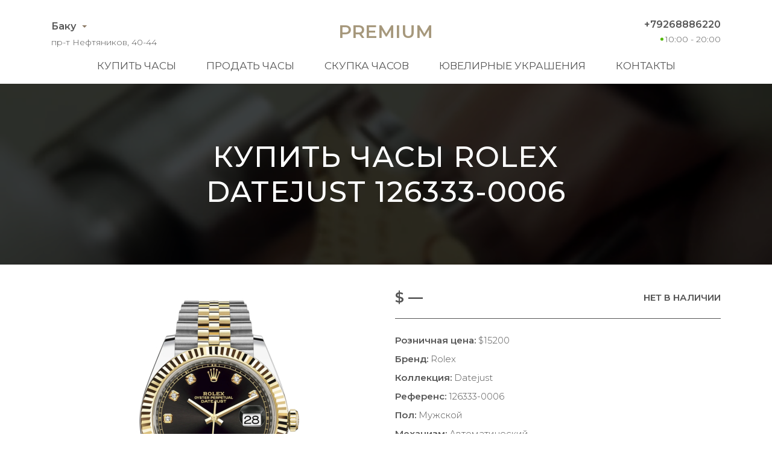

--- FILE ---
content_type: text/html; charset=utf-8
request_url: https://azerbaijan.lombard-premium.com/buy-watches/rolex-datejust-126333-0006
body_size: 8353
content:
<!DOCTYPE html>
<html lang="ru">
<head>
    <meta charset="UTF-8">
    <meta name="viewport" content="width=device-width, initial-scale=1.0">
    <meta name="description" content="Купив швейцарские часы Rolex Datejust новыми, а потом, продавая их по необходимости за полцены, наши клиенты сильно расстраиваются. К сожалению, даже в заводских пленках, часы на вторичном рынке дороже никому не нужны.">
    <meta name="keywords" content="купить, часы, Баку Rolex Datejust 126333-0006">
    <title>Купить за пол цены Rolex Datejust 126333-0006 в Баку</title>
    <link rel="icon" href="/static/premium/img/favicon.ico" type="image/x-icon">
    <link rel="icon" href="/static/premium/img/favicon.png" type="image/png">
    <link rel="icon" href="/static/premium/img/favicon.svg" type="image/svg+xml">
    <link rel="preconnect" href="https://fonts.gstatic.com">
    <link rel="stylesheet" href="https://fonts.googleapis.com/css2?family=Montserrat:wght@100;300;400;500;600;700&display=swap">
    <link rel="stylesheet" href="/static/premium/css/styles.css?v=203">
    <meta name="format-detection" content="telephone=no">
</head>


<body>

<!-- header -->
<header class="header">
    <div class="container">
        <div class="header__content">

            <div class="header__top">

                <div class="header__city">
                    <a href="#" data-fancybox data-src="#city">Баку</a>
                    <div class="header__adress">пр-т Нефтяников, 40-44</div>
                </div>

                <a class="header__logo" href="/">Premium</a>

                <div class="header__contact">
                    <a class="header__tel" href="tel:+79268886220">+79268886220</a>
                    <span class="header__time">10:00 - 20:00</span>
                </div>

            </div>

            <nav class="header__bottom">
                <div class="header__burger"><span></span></div>
                <ul class="header__menu">
                    <li><a href="/buy-watches/page/1/">Купить часы</a></li>
                    <li><a href="/sell-watches/">Продать часы</a></li>
                    <li><a href="/buying-up-of-watches/">Скупка часов</a></li>
                    <li><a href="/buy-jewelry/page/1/">Ювелирные украшения</a></li>
                    <li><a href="/contacts/">Контакты</a></li>
                </ul>
            </nav>

        </div>
    </div>
</header>
<!-- end header -->

<main class="main-content _product">

    <section class="hero-video-2">
        <video poster="/static/premium/videos/2.jpg" autoplay loop muted playsinline>
            <source src="/static/premium/videos/2.mp4" type="video/mp4">
            <source src="/static/premium/videos/2.webm" type="video/webm">
        </video>
        <div class="hero-video-2__background">
            <div class="container">
                <h1>Купить часы Rolex Datejust 126333-0006</h1>
            </div>
        </div>
    </section>
    <!-- end product-hero -->

    <!-- product-box -->
    <section class="product">
        <div class="container">
            <div class="product__content">
                <div class="product__images">
                    <div class="product__slider-main">
                        <div><img src="/uploads/images/watches/420/1.jpg" loading="lazy" alt=""></div>
                    </div>
                    <div class="product__slider-nav">
                        <div><img src="/uploads/images/watches/420/1.jpg" loading="lazy" alt=""></div>
                    </div>
                </div>
                <div class="product__text">
                    <div class="product__caption">
                        <div class="product__info">
                            <div class="product__price">$ —</div>
                            <div class="product__store">Нет в наличии</div>
                        </div>
                    </div>
                    <ul class="product__specs">
                        <li><span>Розничная цена:</span> $15200</li>
                        <li><span>Бренд:</span> Rolex</li>
                        <li><span>Коллекция:</span> Datejust</li>
                        <li><span>Референс:</span> 126333-0006</li>
                        <li><span>Пол:</span> Мужской</li>
                        <li><span>Механизм:</span> Автоматический</li>
                        <li><span>Запас хода:</span> 70 ч.</li>
                        <li><span>Водонепроницаемость:</span> 100 м</li>
                        <li><span>Размер:</span> 41 мм</li>
                        <li><span>Корпус:</span> Сталь, Жёлтое золото</li>
                        <li><span>Браслет:</span> Сталь, Жёлтое золото</li>
                        <li><span>Застёжка:</span> Раскладная</li>
                    </ul>
                </div>
            </div>
        </div>
    </section>
    <!-- end product-box -->

</main>

<!-- footer -->
<footer class="footer">
    <div class="container">
        <div class="footer__content">

            <div class="footer__top">

                <div class="footer__city">
                    <a href="javascript:;" data-fancybox data-src="#city">Баку</a>
                    <div class="footer__adress">пр-т Нефтяников, 40-44</div>
                </div>

                <ul class="footer__menu">
                    <li><a href="/buy-watches/page/1/">Купить часы</a></li>
                    <li><a href="/sell-watches/">Продать часы</a></li>
                    <li><a href="/buying-up-of-watches/">Скупка часов</a></li>
                    <li><a href="/buy-jewelry/page/1/">Ювелирные украшения</a></li>
                    <li><a href="/contacts/">Контакты</a></li>
                </ul>

                <div class="footer__contact">
                    <a class="footer__tel" href="tel:+79268886220">+79268886220</a>
                    <span class="footer__time">10:00 - 20:00</span>
                    <div class="footer__social">
                        <a href="whatsapp://send?phone=79268886220" title="whatsapp">
                            <svg version="1.1" id="Layer_1" xmlns="http://www.w3.org/2000/svg" x="0" y="0" viewBox="0 0 418.135 418.135" xml:space="preserve"><g fill="#555"><path d="M198.929.242C88.5 5.5 1.356 97.466 1.691 208.02c.102 33.672 8.231 65.454 22.571 93.536L2.245 408.429c-1.191 5.781 4.023 10.843 9.766 9.483l104.723-24.811c26.905 13.402 57.125 21.143 89.108 21.631 112.869 1.724 206.982-87.897 210.5-200.724C420.113 93.065 320.295-5.538 198.929.242zm124.957 321.955c-30.669 30.669-71.446 47.559-114.818 47.559-25.396 0-49.71-5.698-72.269-16.935l-14.584-7.265-64.206 15.212 13.515-65.607-7.185-14.07c-11.711-22.935-17.649-47.736-17.649-73.713 0-43.373 16.89-84.149 47.559-114.819 30.395-30.395 71.837-47.56 114.822-47.56 43.372.001 84.147 16.891 114.816 47.559 30.669 30.669 47.559 71.445 47.56 114.817-.001 42.986-17.166 84.428-47.561 114.822z"/><path d="M309.712 252.351l-40.169-11.534a14.971 14.971 0 00-14.816 3.903l-9.823 10.008c-4.142 4.22-10.427 5.576-15.909 3.358-19.002-7.69-58.974-43.23-69.182-61.007-2.945-5.128-2.458-11.539 1.158-16.218l8.576-11.095a14.97 14.97 0 001.847-15.21l-16.9-38.223c-4.048-9.155-15.747-11.82-23.39-5.356-11.211 9.482-24.513 23.891-26.13 39.854-2.851 28.144 9.219 63.622 54.862 106.222 52.73 49.215 94.956 55.717 122.449 49.057 15.594-3.777 28.056-18.919 35.921-31.317 5.362-8.453 1.128-19.679-8.494-22.442z"/></g></svg>
                        </a>
                        <a href="tg://resolve?domain=lombard_premium" title="telegram">
                            <svg enable-background="new 0 0 24 24" viewBox="0 0 24 24" xmlns="http://www.w3.org/2000/svg"><path d="m9.417 15.181-.397 5.584c.568 0 .814-.244 1.109-.537l2.663-2.545 5.518 4.041c1.012.564 1.725.267 1.998-.931l3.622-16.972.001-.001c.321-1.496-.541-2.081-1.527-1.714l-21.29 8.151c-1.453.564-1.431 1.374-.247 1.741l5.443 1.693 12.643-7.911c.595-.394 1.136-.176.691.218z" fill="#555"/></svg>
                        </a>
                        <a href="viber://chat?number=79268886220" title="viber">
                            <svg enable-background="new 0 0 24 24" viewBox="0 0 24 24" xmlns="http://www.w3.org/2000/svg"><g fill="#555"><path d="m23.155 13.893c.716-6.027-.344-9.832-2.256-11.553l.001-.001c-3.086-2.939-13.508-3.374-17.2.132-1.658 1.715-2.242 4.232-2.306 7.348-.064 3.117-.14 8.956 5.301 10.54h.005l-.005 2.419s-.037.98.589 1.177c.716.232 1.04-.223 3.267-2.883 3.724.323 6.584-.417 6.909-.525.752-.252 5.007-.815 5.695-6.654zm-12.237 5.477s-2.357 2.939-3.09 3.702c-.24.248-.503.225-.499-.267 0-.323.018-4.016.018-4.016-4.613-1.322-4.341-6.294-4.291-8.895.05-2.602.526-4.733 1.93-6.168 3.239-3.037 12.376-2.358 14.704-.17 2.846 2.523 1.833 9.651 1.839 9.894-.585 4.874-4.033 5.183-4.667 5.394-.271.09-2.786.737-5.944.526z"/><path d="m12.222 4.297c-.385 0-.385.6 0 .605 2.987.023 5.447 2.105 5.474 5.924 0 .403.59.398.585-.005h-.001c-.032-4.115-2.718-6.501-6.058-6.524z"/><path d="m16.151 10.193c-.009.398.58.417.585.014.049-2.269-1.35-4.138-3.979-4.335-.385-.028-.425.577-.041.605 2.28.173 3.481 1.729 3.435 3.716z"/><path d="m15.521 12.774c-.494-.286-.997-.108-1.205.173l-.435.563c-.221.286-.634.248-.634.248-3.014-.797-3.82-3.951-3.82-3.951s-.037-.427.239-.656l.544-.45c.272-.216.444-.736.167-1.247-.74-1.337-1.237-1.798-1.49-2.152-.266-.333-.666-.408-1.082-.183h-.009c-.865.506-1.812 1.453-1.509 2.428.517 1.028 1.467 4.305 4.495 6.781 1.423 1.171 3.675 2.371 4.631 2.648l.009.014c.942.314 1.858-.67 2.347-1.561v-.007c.217-.431.145-.839-.172-1.106-.562-.548-1.41-1.153-2.076-1.542z"/><path d="m13.169 8.104c.961.056 1.427.558 1.477 1.589.018.403.603.375.585-.028-.064-1.346-.766-2.096-2.03-2.166-.385-.023-.421.582-.032.605z"/></g></svg>
                        </a>
                    </div>
                </div>

            </div>

            <div class="footer__bottom">
                <a href="/" class="footer__logo">Premium</a>
                <div class="footer__copy">© 2021 Все права защищены</div>
                <img class="footer__pay" src="/static/premium/img/footer_pay.png" alt="pay" width="149" height="20">
            </div>

        </div>
    </div>
</footer>

<div id="sticky-bar">
    <a class="intro-messenger-link" href="tel:+79268886220">
        <svg xmlns="http://www.w3.org/2000/svg" viewBox="0 0 128 128" width="48" height="48">
            <path style="fill:#a6987c" d="M 24.621,38.43 C 26.428,33.021 33.643,25.807 39.057,24.001 C 44.465,25.807 55.293,36.629 57.094,42.043 C 55.293,47.452 49.879,52.866 46.271,56.473 C 48.072,61.887 51.68,65.495 57.094,70.903 C 62.507,76.317 66.115,79.925 71.528,81.731 C 75.141,78.123 80.551,72.709 85.961,70.903 C 91.371,72.709 102.2,83.532 104,88.946 C 102.2,94.36 94.981,101.57 89.571,103.38 C 78.751,106.98 62.507,94.36 48.072,79.925 C 33.643,65.495 21.014,49.258 24.621,38.43 Z" />
        </svg>
    </a>
    <a class="intro-messenger-link" href="whatsapp://send?phone=79268886220">
        <svg xmlns="http://www.w3.org/2000/svg" viewBox="0 0 128 128" width="48" height="48">
            <path style="fill:#a6987c" d="M 84.151,73.1 C 83.894,72.688 83.234,72.445 82.243,71.944 C 81.252,71.445 76.383,69.056 75.475,68.723 C 74.566,68.401 73.906,68.234 73.254,69.223 C 72.601,70.221 70.696,72.445 70.118,73.111 C 69.539,73.776 68.963,73.855 67.971,73.355 C 66.979,72.866 63.789,71.811 60.007,68.445 C 57.06,65.811 55.072,62.568 54.497,61.58 C 53.922,60.592 54.436,60.047 54.931,59.558 C 55.377,59.113 55.921,58.391 56.416,57.814 A 6.8011,6.8011 0 0 0 57.409,56.148 A 1.8272,1.8272 0 0 0 57.325,54.414 C 57.077,53.927 55.101,49.05 54.269,47.061 C 53.468,45.118 52.648,45.395 52.046,45.363 C 51.448,45.329 50.81,45.329 50.148,45.329 A 3.6408,3.6408 0 0 0 47.507,46.572 C 46.6,47.562 44.041,49.96 44.041,54.837 C 44.041,59.703 47.591,64.413 48.088,65.08 C 48.585,65.734 55.072,75.743 65.012,80.03 A 56.854,56.854 0 0 0 70.66,82.12 A 13.578,13.578 0 0 0 76.897,82.519 C 78.802,82.24 82.758,80.12 83.584,77.797 C 84.409,75.465 84.384,73.509 84.151,73.1 Z M 24.191,104 L 29.815,83.451 A 39.571,39.571 0 0 1 24.521,63.635 C 24.521,41.784 42.313,24 64.166,24 A 39.654,39.654 0 0 1 103.81,63.681 C 103.81,85.529 86.018,103.33 64.17,103.33 H 64.153 A 39.605,39.605 0 0 1 45.208,98.49 Z M 46.18,91.317 L 47.385,92.03 A 32.904,32.904 0 0 0 64.156,96.63 H 64.17 C 82.331,96.63 97.117,81.84 97.125,63.669 A 32.954,32.954 0 1 0 36.255,81.187 L 37.038,82.43 L 33.705,94.58 Z" />
        </svg>
    </a>
    <a class="intro-messenger-link" href="tg://resolve?domain=lombard_premium">
        <svg xmlns="http://www.w3.org/2000/svg" viewBox="0 0 128 128" width="48" height="48">
            <path style="fill:#a6987c" d="m29.132944 59.700049c20.043139-8.73248 33.408373-14.489465 40.095696-17.270954 19.093674-7.941719 23.061178-9.321281 25.647135-9.36732 0.568758-0.009534 1.840459 0.131422 2.664219 0.799842 0.695557 0.564401 0.886933 1.326826 0.978512 1.861939 0.091584 0.535114 0.205621 1.754117 0.114971 2.70661-1.034694 10.87161-5.511798 37.254128-7.789483 49.430512-0.963781 5.152288-2.861488 6.879824-4.698688 7.048885-3.992661 0.367408-7.024512-2.638629-10.891605-5.173552-6.051232-3.966661-9.469792-6.43592-15.343563-10.306651-6.788154-4.47329-2.387674-6.931893 1.480875-10.949935 1.012416-1.051536 18.604187-17.052614 18.944672-18.504161 0.042586-0.181536 0.082106-0.858229-0.319904-1.215552-0.402016-0.357323-0.995355-0.235131-1.42352-0.137952-0.606923 0.137744-10.27384 6.527227-29.00077 19.168433-2.743923 1.884186-5.229284 2.802229-7.456082 2.754117-2.454866-0.05304-7.177043-1.388021-10.687497-2.529125-4.305714-1.399616-7.727811-2.139611-7.429824-4.516592 0.155211-1.238086 1.860163-2.504267 5.114856-3.798544z" />
        </svg>
    </a>
    <a class="intro-messenger-link" href="viber://chat?number=79268886220">
        <svg xmlns="http://www.w3.org/2000/svg" viewBox="0 0 128 128" width="48" height="48">
            <path style="fill:#a6987c" d="M 63.994,24 C 54.995,24 40.973,24.789 32.429,32.221 C 26.39,37.947 23.998,45.981 23.998,56.379 C 23.998,57.236 23.994,58.208 24.002,59.236 C 23.994,60.264 23.998,61.235 23.998,62.092 C 23.998,72.492 26.39,80.53 32.429,86.245 C 35.681,89.083 39.737,90.949 43.996,92.168 V 100.89 C 43.996,103.94 46.095,104 46.478,104 H 46.495 C 47.484,104 48.338,103.54 49.194,102.82 C 49.515,102.53 53.233,98.59 57.276,94.28 C 59.684,94.42 61.972,94.47 63.992,94.47 C 63.992,94.47 63.992,94.47 63.992,94.47 C 63.992,94.47 63.992,94.47 63.992,94.47 C 72.991,94.47 87.012,93.69 95.557,86.245 C 101.6,80.53 104,72.492 104,62.092 C 104,61.235 104.01,60.264 104,59.236 C 104.01,58.189 104,57.236 104,56.379 C 104,45.979 101.6,37.945 95.557,32.219 C 87.014,24.789 72.993,24 63.994,24 Z M 97.99,61.426 V 62.092 C 97.99,71.425 95.902,77.806 91.42,82.111 C 83.657,88.759 68.867,88.759 63.992,88.759 C 62.509,88.759 60.101,88.759 57.258,88.568 C 56.468,89.406 47.995,98.43 47.995,98.43 V 87.273 C 43.789,86.302 39.631,84.74 36.569,82.111 C 32.088,77.806 29.998,71.425 29.998,62.092 V 61.426 C 29.998,60.759 29.996,60.035 30.002,59.198 C 29.996,58.436 29.996,57.712 29.998,57.046 V 56.379 C 29.998,47.035 32.088,40.667 36.569,36.357 C 44.331,29.712 59.12,29.712 63.994,29.712 C 68.867,29.712 83.657,29.712 91.418,36.357 C 95.902,40.667 97.988,47.035 97.988,56.379 V 57.046 C 97.988,57.712 97.99,58.436 97.984,59.274 C 97.99,60.035 97.99,60.759 97.99,61.426 Z M 77.993,60.187 C 76.889,60.187 75.993,59.331 75.993,58.284 C 75.993,52.212 71.006,47.202 64.638,46.882 C 63.534,46.827 62.688,45.93 62.746,44.88 C 62.804,43.829 63.762,43.021 64.848,43.079 C 73.342,43.505 79.993,50.185 79.993,58.284 C 79.993,59.331 79.096,60.187 77.993,60.187 Z M 82.894,71.33 C 80.672,69.559 79.647,69.025 76.579,67.254 C 75.301,66.53 73.354,65.902 72.331,65.902 C 71.633,65.902 70.797,66.416 70.286,66.892 C 68.973,68.149 68.544,69.711 66.244,69.711 C 63.994,69.711 60.065,67.521 57.244,64.702 C 54.285,62.016 51.995,58.284 51.995,56.131 C 51.995,53.951 53.607,53.512 54.918,52.261 C 55.431,51.775 55.995,50.979 55.995,50.314 C 55.995,49.341 55.333,47.515 54.567,46.297 C 52.725,43.374 52.161,42.397 50.287,40.282 C 49.653,39.566 48.931,39.239 48.175,39.237 C 46.898,39.235 45.221,39.839 44.084,40.644 C 42.376,41.858 40.591,43.509 40.113,45.566 C 40.049,45.846 40.011,46.128 39.999,46.41 C 39.907,48.553 40.79,50.728 41.745,52.57 C 43.99,56.912 46.962,61.102 50.195,64.854 C 51.229,66.073 52.355,67.178 53.521,68.263 C 54.653,69.368 55.825,70.435 57.085,71.425 C 61.025,74.511 65.436,77.33 69.994,79.482 C 71.91,80.377 74.166,81.196 76.393,81.139 C 76.711,81.139 77.029,81.101 77.347,81.025 C 79.507,80.568 81.241,78.873 82.515,77.254 C 83.361,76.168 83.994,74.568 83.992,73.349 C 83.99,72.625 83.647,71.939 82.894,71.33 Z M 83.992,62.092 C 82.888,62.092 81.993,61.235 81.993,60.187 V 58.284 C 81.993,48.833 73.917,41.141 63.994,41.141 C 62.89,41.141 61.994,40.288 61.994,39.237 C 61.994,38.185 62.89,37.332 63.994,37.332 C 76.123,37.332 85.993,46.732 85.993,58.284 V 60.187 C 85.993,61.235 85.097,62.092 83.992,62.092 Z M 71.71,58.284 C 70.822,58.284 70.01,57.712 69.775,56.855 C 69.228,54.855 67.588,53.293 65.494,52.779 C 64.424,52.514 63.782,51.476 64.058,50.457 C 64.334,49.44 65.422,48.829 66.496,49.09 C 69.992,49.953 72.732,52.56 73.645,55.903 C 73.923,56.912 73.283,57.96 72.215,58.227 C 72.045,58.265 71.876,58.284 71.71,58.284 Z" />
        </svg>
    </a>
</div>

<div style="display: none;" id="city" class="popup">
    <div class="popup__content">
        <a class="popup__item" href="https://almaty.lombard-premium.kz">Алматы</a>
        <a class="popup__item" href="https://lombard-premium.kz">Астана</a>
        <a class="popup__item" href="https://turkmenistan.lombard-premium.com">Ашхабад</a>
        <a class="popup__item popup__item--active">Баку</a>
        <a class="popup__item" href="https://barnaul.lombard-premium.ru">Барнаул</a>
        <a class="popup__item" href="https://kyrgyzstan.lombard-premium.com">Бишкек</a>
        <a class="popup__item" href="https://poland.lombard-premium.com">Варшава</a>
        <a class="popup__item" href="https://lithuania.lombard-premium.com">Вильнюс</a>
        <a class="popup__item" href="https://vladivostok.lombard-premium.ru">Владивосток</a>
        <a class="popup__item" href="https://volgograd.lombard-premium.ru">Волгоград</a>
        <a class="popup__item" href="https://voronezh.lombard-premium.ru">Воронеж</a>
        <a class="popup__item" href="https://dnepr.lombard-premium.com.ua">Днепр</a>
        <a class="popup__item" href="https://tajikistan.lombard-premium.com">Душанбе</a>
        <a class="popup__item" href="https://ekaterinburg.lombard-premium.ru">Екатеринбург</a>
        <a class="popup__item" href="https://armenia.lombard-premium.com">Ереван</a>
        <a class="popup__item" href="https://izhevsk.lombard-premium.ru">Ижевск</a>
        <a class="popup__item" href="https://irkutsk.lombard-premium.ru">Иркутск</a>
        <a class="popup__item" href="https://kazan.lombard-premium.ru">Казань</a>
        <a class="popup__item" href="https://kaliningrad.lombard-premium.ru">Калининград</a>
        <a class="popup__item" href="https://lombard-premium.com.ua">Киев</a>
        <a class="popup__item" href="https://moldova.lombard-premium.com">Кишинёв</a>
        <a class="popup__item" href="https://krasnodar.lombard-premium.ru">Краснодар</a>
        <a class="popup__item" href="https://krasnoyarsk.lombard-premium.ru">Красноярск</a>
        <a class="popup__item" href="https://belarus.lombard-premium.com">Минск</a>
        <a class="popup__item" href="https://lombard-premium.ru">Москва</a>
        <a class="popup__item" href="https://nijniy-novgorod.lombard-premium.ru">Нижний Новгород</a>
        <a class="popup__item" href="https://novosibirsk.lombard-premium.ru">Новосибирск</a>
        <a class="popup__item" href="https://odessa.lombard-premium.com.ua">Одесса</a>
        <a class="popup__item" href="https://omsk.lombard-premium.ru">Омск</a>
        <a class="popup__item" href="https://perm.lombard-premium.ru">Пермь</a>
        <a class="popup__item" href="https://latvia.lombard-premium.com">Рига</a>
        <a class="popup__item" href="https://rostov-na-donu.lombard-premium.ru">Ростов-на-Дону</a>
        <a class="popup__item" href="https://samara.lombard-premium.ru">Самара</a>
        <a class="popup__item" href="https://sankt-peterburg.lombard-premium.ru">Санкт-Петербург</a>
        <a class="popup__item" href="https://saratov.lombard-premium.ru">Саратов</a>
        <a class="popup__item" href="https://simferopol.lombard-premium.ru">Симферополь</a>
        <a class="popup__item" href="https://sochi.lombard-premium.ru">Сочи</a>
        <a class="popup__item" href="https://stavropol.lombard-premium.ru">Ставрополь</a>
        <a class="popup__item" href="https://estonia.lombard-premium.com">Таллин</a>
        <a class="popup__item" href="https://uzbekistan.lombard-premium.com">Ташкент</a>
        <a class="popup__item" href="https://georgia.lombard-premium.com">Тбилиси</a>
        <a class="popup__item" href="https://tyumen.lombard-premium.ru">Тюмень</a>
        <a class="popup__item" href="https://ufa.lombard-premium.ru">Уфа</a>
        <a class="popup__item" href="https://khabarovsk.lombard-premium.ru">Хабаровск</a>
        <a class="popup__item" href="https://kharkov.lombard-premium.com.ua">Харьков</a>
        <a class="popup__item" href="https://finland.lombard-premium.com">Хельсинки</a>
        <a class="popup__item" href="https://chelyabinsk.lombard-premium.ru">Челябинск</a>
    </div>
</div>



<script src="/static/premium/js/script-source.js"></script>

</body>
</html>
<!-- end footer -->

--- FILE ---
content_type: text/css
request_url: https://azerbaijan.lombard-premium.com/static/premium/css/styles.css?v=203
body_size: 66182
content:
blockquote,
body,
code,
dd,
div,
dl,
dt,
fieldset,
form,
h1,
h2,
h3,
h4,
h5,
h6,
input,
li,
p,
pre,
td,
textarea,
th,
ul {
    margin: 0;
    padding: 0;
}

table {
    border-collapse: collapse;
    border-spacing: 0;
}

abbr,
fieldset,
img {
    border: 0;
}

address,
caption,
cite,
code,
dfn,
em,
strong,
th,
var {
    font-style: normal;
    font-weight: 400;
}

ul li {
    list-style: none;
}

caption,
th {
    text-align: left;
}

h1,
h2,
h3,
h4,
h5,
h6 {
    font-size: 100%;
    font-weight: 400;
}

sup {
    vertical-align: text-top;
}

sub {
    vertical-align: text-bottom;
}

input,
select,
textarea {
    font-family: inherit;
    font-size: inherit;
    font-weight: inherit;
}

legend {
    color: #000;
}

article,
aside,
details,
figcaption,
figure,
footer,
header,
hgroup,
main,
menu,
nav,
section {
    display: block;
}

img {
    max-width: 100%;
    height: auto;
}

*,
::after,
::before {
    box-sizing: border-box;
}

.container {
    max-width: 1170px;
    margin: 0 auto;
    padding-left: 30px;
    padding-right: 30px;
}

::-moz-selection {
    background-color: #8c7a66;
    color: #fff;
}

::selection {
    background-color: #8c7a66;
    color: #fff;
}

input[type="tel"] {
    border: 1px solid #ddd;
    padding: 10px 15px;
    text-transform: uppercase;
    font-weight: 400;
}

html {
    scroll-behavior: smooth;
}

body {
    font-size: 15px;
    min-width: 320px;
    position: relative;
    font-family: Montserrat, sans-serif;
    font-weight: 300;
    color: #555;
    background-color: #fff;
}

.main-content {
    min-height: 100vh;
    overflow: hidden;
}

h1 {
    color: #fff;
    font-size: 48px;
    letter-spacing: 0.025em;
    font-weight: 500;
    text-transform: uppercase;
}

.jq-checkbox,
.jq-radio {
    position: relative;
    display: inline-block;
    overflow: hidden;
    -webkit-user-select: none;
    -moz-user-select: none;
    -ms-user-select: none;
    user-select: none;
}

.jq-checkbox input,
.jq-radio input {
    position: absolute;
    z-index: -1;
    margin: 0;
    padding: 0;
    opacity: 0;
}

.jq-file {
    position: relative;
    display: inline-block;
    overflow: hidden;
}

.jq-file input {
    position: absolute;
    top: 0;
    right: 0;
    height: auto;
    margin: 0;
    padding: 0;
    opacity: 0;
    font-size: 100px;
    line-height: 1em;
}

.jq-file__name {
    overflow: hidden;
    white-space: nowrap;
    text-overflow: ellipsis;
}

.jq-select-multiple,
.jq-selectbox {
    position: relative;
    display: inline-block;
}

.jq-select-multiple select,
.jq-selectbox select {
    position: absolute;
    top: 0;
    left: 0;
    width: 100%;
    height: 100%;
    margin: 0;
    padding: 0;
    opacity: 0;
}

.jq-select-multiple li,
.jq-selectbox li {
    -webkit-user-select: none;
    -moz-user-select: none;
    -ms-user-select: none;
    user-select: none;
    white-space: nowrap;
}

.jq-selectbox {
    z-index: 10;
}

.jq-selectbox__select {
    position: relative;
}

.jq-selectbox__select-text {
    overflow: hidden;
    -webkit-user-select: none;
    -moz-user-select: none;
    -ms-user-select: none;
    user-select: none;
    white-space: nowrap;
    text-overflow: ellipsis;
}

.jq-selectbox__dropdown {
    position: absolute;
}

.jq-selectbox__search input {
    -webkit-appearance: textfield;
}

.jq-selectbox__search input::-webkit-search-cancel-button,
.jq-selectbox__search input::-webkit-search-decoration {
    -webkit-appearance: none;
}

.jq-selectbox__dropdown ul {
    position: relative;
    overflow: auto;
    overflow-x: hidden;
    list-style: none;
    -webkit-overflow-scrolling: touch;
}

.jq-select-multiple ul {
    position: relative;
    overflow-x: hidden;
    -webkit-overflow-scrolling: touch;
}

.jq-number {
    display: inline-block;
}

.jq-number__field input {
    -moz-appearance: textfield;
    text-align: left;
}

.jq-number__field input::-webkit-inner-spin-button,
.jq-number__field input::-webkit-outer-spin-button {
    margin: 0;
    -webkit-appearance: none;
}

.slick-slider {
    position: relative;
    display: block;
    box-sizing: border-box;
    -webkit-user-select: none;
    -moz-user-select: none;
    -ms-user-select: none;
    user-select: none;
    -webkit-touch-callout: none;
    /*-khtml-user-select: none;*/
    touch-action: pan-y;
    -webkit-tap-highlight-color: transparent;
}

.slick-list {
    position: relative;
    display: block;
    overflow: hidden;
    margin: 0;
    padding: 0;
}

.slick-list:focus {
    outline: 0;
}

.slick-list.dragging {
    cursor: pointer;
    /*cursor: hand;*/
}

.slick-slider .slick-list,
.slick-slider .slick-track {
    -ms-transform: translate3d(0, 0, 0);
    transform: translate3d(0, 0, 0);
}

.slick-track {
    position: relative;
    top: 0;
    left: 0;
    display: block;
    margin-left: auto;
    margin-right: auto;
}

.slick-track:after,
.slick-track:before {
    display: table;
    content: "";
}

.slick-track:after {
    clear: both;
}

.slick-loading .slick-track {
    visibility: hidden;
}

.slick-slide {
    display: none;
    float: left;
    height: 100%;
    min-height: 1px;
}

[dir="rtl"] .slick-slide {
    float: right;
}

.slick-slide.slick-loading img {
    display: none;
}

.slick-slide.dragging img {
    pointer-events: none;
}

.slick-initialized .slick-slide {
    display: block;
}

.slick-loading .slick-slide {
    visibility: hidden;
}

.slick-vertical .slick-slide {
    display: block;
    height: auto;
    border: 1px solid transparent;
}

.slick-arrow.slick-hidden {
    display: none;
}

body.compensate-for-scrollbar {
    overflow: hidden;
}

.fancybox-active {
    height: auto;
}

.fancybox-is-hidden {
    left: -9999px;
    margin: 0;
    position: absolute !important;
    top: -9999px;
    visibility: hidden;
}

.fancybox-container {
    -webkit-backface-visibility: hidden;
    height: 100%;
    left: 0;
    outline: 0;
    position: fixed;
    -webkit-tap-highlight-color: transparent;
    top: 0;
    touch-action: manipulation;
    transform: translateZ(0);
    width: 100%;
    z-index: 99992;
}

.fancybox-container * {
    box-sizing: border-box;
}

.fancybox-bg,
.fancybox-inner,
.fancybox-outer,
.fancybox-stage {
    bottom: 0;
    left: 0;
    position: absolute;
    right: 0;
    top: 0;
}

.fancybox-outer {
    -webkit-overflow-scrolling: touch;
    overflow-y: auto;
}

.fancybox-bg {
    background: #1e1e1e;
    opacity: 0;
    transition-duration: inherit;
    transition-property: opacity;
    transition-timing-function: cubic-bezier(0.47, 0, 0.74, 0.71);
}

.fancybox-is-open .fancybox-bg {
    opacity: 0.9;
    transition-timing-function: cubic-bezier(0.22, 0.61, 0.36, 1);
}

.fancybox-caption,
.fancybox-infobar,
.fancybox-navigation .fancybox-button,
.fancybox-toolbar {
    direction: ltr;
    opacity: 0;
    position: absolute;
    transition: opacity 0.25s, visibility 0.25s;
    visibility: hidden;
    z-index: 99997;
}

.fancybox-show-caption .fancybox-caption,
.fancybox-show-infobar .fancybox-infobar,
.fancybox-show-nav .fancybox-navigation .fancybox-button,
.fancybox-show-toolbar .fancybox-toolbar {
    opacity: 1;
    transition: opacity 0.25s, visibility;
    visibility: visible;
}

.fancybox-infobar {
    color: #ccc;
    font-size: 13px;
    -webkit-font-smoothing: subpixel-antialiased;
    height: 44px;
    left: 0;
    line-height: 44px;
    min-width: 44px;
    mix-blend-mode: difference;
    padding: 0 10px;
    pointer-events: none;
    top: 0;
    -webkit-touch-callout: none;
    -webkit-user-select: none;
    -moz-user-select: none;
    -ms-user-select: none;
    user-select: none;
}

.fancybox-toolbar {
    right: 0;
    top: 0;
}

.fancybox-stage {
    direction: ltr;
    overflow: visible;
    transform: translateZ(0);
    z-index: 99994;
}

.fancybox-is-open .fancybox-stage {
    overflow: hidden;
}

.fancybox-slide {
    -webkit-backface-visibility: hidden;
    display: none;
    height: 100%;
    left: 0;
    outline: 0;
    overflow: auto;
    -webkit-overflow-scrolling: touch;
    padding: 44px;
    position: absolute;
    text-align: center;
    top: 0;
    transition-property: transform, opacity;
    white-space: normal;
    width: 100%;
    z-index: 99994;
}

.fancybox-slide:before {
    content: "";
    display: inline-block;
    font-size: 0;
    height: 100%;
    vertical-align: middle;
    width: 0;
}

.fancybox-is-sliding .fancybox-slide,
.fancybox-slide--current,
.fancybox-slide--next,
.fancybox-slide--previous {
    display: block;
}

.fancybox-slide--image {
    overflow: hidden;
    padding: 44px 0;
}

.fancybox-slide--image:before {
    display: none;
}

.fancybox-slide--html {
    padding: 6px;
}

.fancybox-content {
    background: #fff;
    display: inline-block;
    margin: 0;
    max-width: 100%;
    overflow: auto;
    -webkit-overflow-scrolling: touch;
    padding: 44px;
    position: relative;
    text-align: left;
    vertical-align: middle;
}

.fancybox-slide--image .fancybox-content {
    -webkit-animation-timing-function: cubic-bezier(0.5, 0, 0.14, 1);
    animation-timing-function: cubic-bezier(0.5, 0, 0.14, 1);
    -webkit-backface-visibility: hidden;
    background: 0 0/100% 100% no-repeat;
    left: 0;
    max-width: none;
    overflow: visible;
    padding: 0;
    position: absolute;
    top: 0;
    /*-ms-transform-origin: top left;*/
    transform-origin: top left;
    transition-property: transform, opacity;
    -webkit-user-select: none;
    -moz-user-select: none;
    -ms-user-select: none;
    user-select: none;
    z-index: 99995;
}

.fancybox-can-zoomOut .fancybox-content {
    cursor: zoom-out;
}

.fancybox-can-zoomIn .fancybox-content {
    cursor: zoom-in;
}

.fancybox-can-pan .fancybox-content,
.fancybox-can-swipe .fancybox-content {
    /*cursor: -webkit-grab;*/
    cursor: grab;
}

.fancybox-is-grabbing .fancybox-content {
    /*cursor: -webkit-grabbing;*/
    cursor: grabbing;
}

.fancybox-container [data-selectable="true"] {
    cursor: text;
}

.fancybox-image,
.fancybox-spaceball {
    background: 0 0;
    border: 0;
    height: 100%;
    left: 0;
    margin: 0;
    max-height: none;
    max-width: none;
    padding: 0;
    position: absolute;
    top: 0;
    -webkit-user-select: none;
    -moz-user-select: none;
    -ms-user-select: none;
    user-select: none;
    width: 100%;
}

.fancybox-spaceball {
    z-index: 1;
}

.fancybox-slide--iframe .fancybox-content,
.fancybox-slide--map .fancybox-content,
.fancybox-slide--pdf .fancybox-content,
.fancybox-slide--video .fancybox-content {
    height: 100%;
    overflow: visible;
    padding: 0;
    width: 100%;
}

.fancybox-slide--video .fancybox-content {
    background: #000;
}

.fancybox-slide--map .fancybox-content {
    background: #e5e3df;
}

.fancybox-slide--iframe .fancybox-content {
    background: #fff;
}

.fancybox-iframe,
.fancybox-video {
    background: 0 0;
    border: 0;
    display: block;
    height: 100%;
    margin: 0;
    overflow: hidden;
    padding: 0;
    width: 100%;
}

.fancybox-iframe {
    left: 0;
    position: absolute;
    top: 0;
}

.fancybox-error {
    background: #fff;
    cursor: default;
    max-width: 400px;
    padding: 40px;
    width: 100%;
}

.fancybox-error p {
    color: #444;
    font-size: 16px;
    line-height: 20px;
    margin: 0;
    padding: 0;
}

.fancybox-button {
    background: rgba(30, 30, 30, 0.6);
    border: 0;
    border-radius: 0;
    box-shadow: none;
    cursor: pointer;
    display: inline-block;
    height: 44px;
    margin: 0;
    padding: 10px;
    position: relative;
    transition: color 0.2s;
    vertical-align: top;
    visibility: inherit;
    width: 44px;
}

.fancybox-button,
.fancybox-button:link,
.fancybox-button:visited {
    color: #ccc;
}

.fancybox-button:hover {
    color: #fff;
}

.fancybox-button:focus {
    outline: 0;
}

.fancybox-button.fancybox-focus {
    outline: dotted 1px;
}

.fancybox-button[disabled],
.fancybox-button[disabled]:hover {
    color: #888;
    cursor: default;
    outline: 0;
}

.fancybox-button div {
    height: 100%;
}

.fancybox-button svg {
    display: block;
    height: 100%;
    overflow: visible;
    position: relative;
    width: 100%;
}

.fancybox-button svg path {
    fill: currentColor;
    stroke-width: 0;
}

.fancybox-button--fsenter svg:nth-child(2),
.fancybox-button--fsexit svg:first-child,
.fancybox-button--pause svg:first-child,
.fancybox-button--play svg:nth-child(2) {
    display: none;
}

.fancybox-progress {
    background: #ff5268;
    height: 2px;
    left: 0;
    position: absolute;
    right: 0;
    top: 0;
    -ms-transform: scaleX(0);
    transform: scaleX(0);
    /*-ms-transform-origin: 0;*/
    transform-origin: 0;
    transition-property: transform;
    transition-timing-function: linear;
    z-index: 99998;
}

.fancybox-close-small {
    background: 0 0;
    border: 0;
    border-radius: 0;
    color: #ccc;
    cursor: pointer;
    opacity: 0.8;
    padding: 8px;
    position: absolute;
    right: -12px;
    top: -44px;
    z-index: 401;
}

.fancybox-close-small:hover {
    color: #fff;
    opacity: 1;
}

.fancybox-slide--html .fancybox-close-small {
    color: currentColor;
    padding: 10px;
    right: 0;
    top: 0;
}

.fancybox-slide--image.fancybox-is-scaling .fancybox-content {
    overflow: hidden;
}

.fancybox-is-scaling .fancybox-close-small,
.fancybox-is-zoomable.fancybox-can-pan .fancybox-close-small {
    display: none;
}

.fancybox-navigation .fancybox-button {
    background-clip: content-box;
    height: 100px;
    opacity: 0;
    position: absolute;
    top: calc(50% - 50px);
    width: 70px;
}

.fancybox-navigation .fancybox-button div {
    padding: 7px;
}

.fancybox-navigation .fancybox-button--arrow_left {
    left: 0;
    /*left: env(safe-area-inset-left);*/
    padding: 31px 26px 31px 6px;
}

.fancybox-navigation .fancybox-button--arrow_right {
    padding: 31px 6px 31px 26px;
    right: 0;
    /*right: env(safe-area-inset-right);*/
}

.fancybox-caption {
    background: linear-gradient(
        0deg,
        rgba(0, 0, 0, 0.85) 0,
        rgba(0, 0, 0, 0.3) 50%,
        rgba(0, 0, 0, 0.15) 65%,
        rgba(0, 0, 0, 0.075) 75.5%,
        rgba(0, 0, 0, 0.037) 82.85%,
        rgba(0, 0, 0, 0.019) 88%,
        transparent
    );
    bottom: 0;
    color: #eee;
    font-size: 14px;
    font-weight: 400;
    left: 0;
    line-height: 1.5;
    padding: 75px 44px 25px;
    pointer-events: none;
    right: 0;
    text-align: center;
    z-index: 99996;
}

@supports (padding: max(0px)) {
    .fancybox-caption {
        padding: 75px 44px 25px;
    }

}

.fancybox-caption--separate {
    margin-top: -50px;
}

.fancybox-caption__body {
    max-height: 50vh;
    overflow: auto;
    pointer-events: all;
}

.fancybox-caption a,
.fancybox-caption a:link,
.fancybox-caption a:visited {
    color: #ccc;
    text-decoration: none;
}

.fancybox-caption a:hover {
    color: #fff;
    text-decoration: underline;
}

.fancybox-loading {
    -webkit-animation: 1s linear infinite a;
    animation: 1s linear infinite a;
    background: 0 0;
    border: 4px solid #888;
    border-bottom-color: #fff;
    border-radius: 50%;
    height: 50px;
    left: 50%;
    margin: -25px 0 0 -25px;
    opacity: 0.7;
    padding: 0;
    position: absolute;
    top: 50%;
    width: 50px;
    z-index: 99999;
}

@-webkit-keyframes a {
    to {
        transform: rotate(1turn);
    }

}

@keyframes a {
    to {
        transform: rotate(1turn);
    }

}

.fancybox-animated {
    transition-timing-function: cubic-bezier(0, 0, 0.25, 1);
}

.fancybox-fx-slide.fancybox-slide--previous {
    opacity: 0;
    transform: translate3d(-100%, 0, 0);
}

.fancybox-fx-slide.fancybox-slide--next {
    opacity: 0;
    transform: translate3d(100%, 0, 0);
}

.fancybox-fx-slide.fancybox-slide--current {
    opacity: 1;
    transform: translateZ(0);
}

.fancybox-fx-fade.fancybox-slide--next,
.fancybox-fx-fade.fancybox-slide--previous {
    opacity: 0;
    transition-timing-function: cubic-bezier(0.19, 1, 0.22, 1);
}

.fancybox-fx-fade.fancybox-slide--current {
    opacity: 1;
}

.fancybox-fx-zoom-in-out.fancybox-slide--previous {
    opacity: 0;
    transform: scale3d(1.5, 1.5, 1.5);
}

.fancybox-fx-zoom-in-out.fancybox-slide--next {
    opacity: 0;
    transform: scale3d(0.5, 0.5, 0.5);
}

.fancybox-fx-zoom-in-out.fancybox-slide--current {
    opacity: 1;
    -ms-transform: scaleX(1);
    transform: scaleX(1);
}

.fancybox-fx-rotate.fancybox-slide--previous {
    opacity: 0;
    -ms-transform: rotate(-1turn);
    transform: rotate(-1turn);
}

.fancybox-fx-rotate.fancybox-slide--next {
    opacity: 0;
    -ms-transform: rotate(1turn);
    transform: rotate(1turn);
}

.fancybox-fx-rotate.fancybox-slide--current {
    opacity: 1;
    -ms-transform: rotate(0);
    transform: rotate(0);
}

.fancybox-fx-circular.fancybox-slide--previous {
    opacity: 0;
    transform: scale3d(0, 0, 0) translate3d(-100%, 0, 0);
}

.fancybox-fx-circular.fancybox-slide--next {
    opacity: 0;
    transform: scale3d(0, 0, 0) translate3d(100%, 0, 0);
}

.fancybox-fx-circular.fancybox-slide--current {
    opacity: 1;
    transform: scaleX(1) translateZ(0);
}

.fancybox-fx-tube.fancybox-slide--previous {
    transform: translate3d(-100%, 0, 0) scale(0.1) skew(-10deg);
}

.fancybox-fx-tube.fancybox-slide--next {
    transform: translate3d(100%, 0, 0) scale(0.1) skew(10deg);
}

.fancybox-fx-tube.fancybox-slide--current {
    transform: translateZ(0) scale(1);
}

.fancybox-share {
    background: #f4f4f4;
    border-radius: 3px;
    max-width: 90%;
    padding: 30px;
    text-align: center;
}

.fancybox-share h1 {
    color: #222;
    font-size: 35px;
    font-weight: 700;
    margin: 0 0 20px;
}

.fancybox-share p {
    margin: 0;
    padding: 0;
}

.fancybox-share__button {
    border: 0;
    border-radius: 3px;
    display: inline-block;
    font-size: 14px;
    font-weight: 700;
    line-height: 40px;
    margin: 0 5px 10px;
    min-width: 130px;
    padding: 0 15px;
    text-decoration: none;
    transition: 0.2s;
    -webkit-user-select: none;
    -moz-user-select: none;
    -ms-user-select: none;
    user-select: none;
    white-space: nowrap;
}

.fancybox-share__button:link,
.fancybox-share__button:visited {
    color: #fff;
}

.fancybox-share__button:hover {
    text-decoration: none;
}

.fancybox-share__button--fb {
    background: #3b5998;
}

.fancybox-share__button--fb:hover {
    background: #344e86;
}

.fancybox-share__button--pt {
    background: #bd081d;
}

.fancybox-share__button--pt:hover {
    background: #aa0719;
}

.fancybox-share__button--tw {
    background: #1da1f2;
}

.fancybox-share__button--tw:hover {
    background: #0d95e8;
}

.fancybox-share__button svg {
    height: 25px;
    margin-right: 7px;
    position: relative;
    top: -1px;
    vertical-align: middle;
    width: 25px;
}

.fancybox-share__button svg path {
    fill: #fff;
}

.fancybox-share__input {
    background: 0 0;
    border: 0;
    border-bottom: 1px solid #d7d7d7;
    border-radius: 0;
    color: #5d5b5b;
    font-size: 14px;
    margin: 10px 0 0;
    outline: 0;
    padding: 10px 15px;
    width: 100%;
}

.fancybox-thumbs {
    background: #ddd;
    bottom: 0;
    display: none;
    margin: 0;
    -webkit-overflow-scrolling: touch;
    -ms-overflow-style: -ms-autohiding-scrollbar;
    padding: 2px 2px 4px;
    position: absolute;
    right: 0;
    -webkit-tap-highlight-color: transparent;
    top: 0;
    width: 212px;
    z-index: 99995;
}

.fancybox-thumbs-x {
    overflow-x: auto;
    overflow-y: hidden;
}

.fancybox-show-thumbs .fancybox-thumbs {
    display: block;
}

.fancybox-show-thumbs .fancybox-inner {
    right: 212px;
}

.fancybox-thumbs__list {
    font-size: 0;
    height: 100%;
    list-style: none;
    margin: 0;
    overflow-x: hidden;
    overflow-y: auto;
    padding: 0;
    position: relative;
    white-space: nowrap;
    width: 100%;
}

.fancybox-thumbs-x .fancybox-thumbs__list {
    overflow: hidden;
}

.fancybox-thumbs-y .fancybox-thumbs__list::-webkit-scrollbar {
    width: 7px;
}

.fancybox-thumbs-y .fancybox-thumbs__list::-webkit-scrollbar-track {
    background: #fff;
    border-radius: 10px;
    box-shadow: inset 0 0 6px rgba(0, 0, 0, 0.3);
}

.fancybox-thumbs-y .fancybox-thumbs__list::-webkit-scrollbar-thumb {
    background: #2a2a2a;
    border-radius: 10px;
}

.fancybox-thumbs__list a {
    -webkit-backface-visibility: hidden;
    backface-visibility: hidden;
    background-color: rgba(0, 0, 0, 0.1);
    background-position: 50%;
    background-repeat: no-repeat;
    background-size: cover;
    cursor: pointer;
    float: left;
    height: 75px;
    margin: 2px;
    max-height: calc(100% - 8px);
    max-width: calc(50% - 4px);
    outline: 0;
    overflow: hidden;
    padding: 0;
    position: relative;
    -webkit-tap-highlight-color: transparent;
    width: 100px;
}

.fancybox-thumbs__list a:before {
    border: 6px solid #ff5268;
    bottom: 0;
    content: "";
    left: 0;
    opacity: 0;
    position: absolute;
    right: 0;
    top: 0;
    transition: 0.2s cubic-bezier(0.25, 0.46, 0.45, 0.94);
    z-index: 99991;
}

.fancybox-thumbs__list a:focus:before {
    opacity: 0.5;
}

.fancybox-thumbs__list a.fancybox-thumbs-active:before {
    opacity: 1;
}

.jq-selectbox {
    vertical-align: middle;
    cursor: pointer;
}

.jq-selectbox.opened .jq-selectbox__trigger-arrow {
    top: 8px;
    border: 5px solid transparent;
    border-bottom: 5px solid #999;
}

.jq-selectbox__select {
    text-align: center;
    line-height: 30px;
    text-transform: uppercase;
    height: 30px;
    padding: 0 45px 0 10px;
    border: none;
    outline: 0;
    border-bottom-color: #b3b3b3;
    background: #fff;
    font-size: 14px;
    font-weight: 600;
    color: #555;
}

.jq-selectbox__select:hover {
    color: #a8927b;
}

.jq-selectbox__select:active {
    background: #f5f5f5;
}

.jq-selectbox.focused .jq-selectbox__select {
    border: 1px solid #5794bf;
}

.jq-selectbox.disabled .jq-selectbox__select {
    border-color: #ccc;
    background: #f5f5f5;
    box-shadow: none;
    color: #888;
}

.jq-selectbox__select-text {
    display: block;
    width: 100%;
}

.jq-selectbox .placeholder {
    color: #888;
}

.jq-selectbox__trigger {
    position: absolute;
    top: 0;
    right: 0;
    width: 34px;
    height: 100%;
}

.jq-selectbox__trigger-arrow {
    position: absolute;
    top: 14px;
    right: 12px;
    width: 0;
    height: 0;
    border-top: 5px solid #999;
    border-right: 5px solid transparent;
    border-left: 5px solid transparent;
}

.jq-selectbox.disabled .jq-selectbox__trigger-arrow {
    border-top-color: #aaa;
}

.jq-selectbox__dropdown {
    box-sizing: border-box;
    width: 100%;
    margin: 2px 0 0;
    padding: 0;
    border: 1px solid #ccc;
    border-radius: 4px;
    background: #fff;
    box-shadow: 0 2px 10px rgba(0, 0, 0, 0.2);
    font-weight: 600;
    font-size: 15px;
}

.jq-selectbox__not-found {
    margin: 5px;
    padding: 5px 8px 6px;
    background: #f0f0f0;
    font-size: 13px;
}

.jq-selectbox ul {
    margin: 0;
    padding: 0;
}

.jq-selectbox li {
    text-transform: uppercase;
    min-height: 18px;
    padding: 5px 10px 6px;
    color: #231f20;
}

.jq-selectbox li.selected {
    color: #231f20;
}

.jq-selectbox li:hover {
    color: #a8927b;
}

.jq-selectbox li.disabled {
    color: #aaa;
}

.jq-selectbox li.disabled:hover {
    background: 0 0;
}

.jq-selectbox li.optgroup {
    font-weight: 700;
}

.jq-selectbox li.optgroup:hover {
    background: 0 0;
    color: #231f20;
    cursor: default;
}

.jq-selectbox li.option {
    padding-left: 25px;
}

.jq-select-multiple {
    box-sizing: border-box;
    padding: 1px;
    border: 1px solid #ccc;
    border-bottom-color: #b3b3b3;
    border-radius: 4px;
    background: #fff;
    box-shadow: inset 1px 1px #f1f1f1, 0 1px 2px rgba(0, 0, 0, 0.1);
    font: 14px/18px Arial, sans-serif;
    color: #333;
    cursor: default;
}

.jq-select-multiple.focused {
    border: 1px solid #5794bf;
}

.jq-select-multiple.disabled {
    border-color: #ccc;
    background: #f5f5f5;
    box-shadow: none;
    color: #888;
}

.jq-select-multiple ul {
    margin: 0;
    padding: 0;
}

.jq-select-multiple li {
    padding: 3px 9px 4px;
    list-style: none;
}

.jq-select-multiple li:first-child {
    border-radius: 3px 3px 0 0;
}

.jq-select-multiple li:last-child {
    border-radius: 0 0 3px 3px;
}

.jq-select-multiple li.selected {
    background: #08c;
    color: #fff;
}

.jq-select-multiple li.disabled {
    color: #aaa;
}

.jq-select-multiple li.optgroup {
    font-weight: 700;
}

.jq-select-multiple li.option {
    padding-left: 25px;
}

.jq-select-multiple li.selected.disabled,
.jq-select-multiple.disabled li.selected {
    background: #ccc;
    color: #fff;
}

input[type="email"].styler,
input[type="password"].styler,
input[type="search"].styler,
input[type="tel"].styler,
input[type="text"].styler,
input[type="url"].styler,
textarea.styler {
    padding: 8px 9px;
    border: 1px solid #ccc;
    border-bottom-color: #b3b3b3;
    border-radius: 4px;
    box-shadow: inset 1px 1px #f1f1f1, 0 1px 2px rgba(0, 0, 0, 0.1);
    color: #333;
}

input[type="search"].styler {
    -webkit-appearance: none;
    -moz-appearance: none;
    appearance: none;
}

textarea.styler {
    overflow: auto;
}

input[type="email"].styler:hover,
input[type="password"].styler:hover,
input[type="search"].styler:hover,
input[type="tel"].styler:hover,
input[type="text"].styler:hover,
input[type="url"].styler:hover,
textarea.styler:hover {
    border-color: #b3b3b3;
}

input[type="email"].styler:hover:focus,
input[type="password"].styler:hover:focus,
input[type="search"].styler:hover:focus,
input[type="tel"].styler:hover:focus,
input[type="text"].styler:hover:focus,
input[type="url"].styler:hover:focus,
textarea.styler:hover:focus {
    border-color: #b3b3b3 #ccc #ccc;
    outline: 0;
    box-shadow: inset 0 1px 2px rgba(0, 0, 0, 0.1);
}

button.styler,
input[type="button"].styler,
input[type="reset"].styler,
input[type="submit"].styler {
    overflow: visible;
    padding: 8px 11px;
    border: 1px solid #ccc;
    border-bottom-color: #b3b3b3;
    border-radius: 4px;
    outline: 0;
    background: linear-gradient(#fff, #e6e6e6);
    box-shadow: inset 1px -1px #f1f1f1, inset -1px 0 #f1f1f1,
        0 1px 2px rgba(0, 0, 0, 0.1);
    color: #333;
    text-shadow: 1px 1px #fff;
    cursor: pointer;
}

button.styler.styler::-moz-focus-inner,
input[type="button"].styler.styler::-moz-focus-inner,
input[type="reset"].styler.styler::-moz-focus-inner,
input[type="submit"].styler.styler::-moz-focus-inner {
    padding: 0;
    border: 0;
}

button.styler:not([disabled]):hover,
input[type="button"].styler:not([disabled]):hover,
input[type="reset"].styler:hover,
input[type="reset"].styler:not([disabled]):hover,
input[type="submit"].styler:not([disabled]):hover {
    background: linear-gradient(#f6f6f6, #e6e6e6);
}

button.styler:active,
input[type="button"].styler:active,
input[type="reset"].styler:active,
input[type="submit"].styler:active {
    background: #f5f5f5;
    box-shadow: inset 1px 1px 3px #ddd;
}

button.styler[disabled],
input[type="button"].styler[disabled],
input[type="submit"].styler[disabled] {
    border-color: #ccc;
    background: #f5f5f5;
    box-shadow: none;
    color: #888;
}

.btn {
    display: inline-block;
    padding: 10px 20px;
    text-decoration: none;
    color: #a8927b;
    background-color: #fff;
    border: 1px solid #e5ded7;
    text-transform: uppercase;
    font: inherit;
    cursor: pointer;
    transition: 0.3s;
}

.btn:active,
.btn:focus,
.btn:hover {
    color: #f5f2f0;
    background-color: #a8927b;
}

.slider__content {
    position: relative;
    padding-top: 77px;
    padding-bottom: 5px;
    border-top: 1px solid #ddd;
}

.slider__content::after {
    position: absolute;
    content: "";
    width: 100%;
    height: 3px;
    left: 0;
    right: 0;
    bottom: -2px;
    background-color: #fff;
}

.slider__title {
    text-align: center;
    font-size: 48px;
    font-weight: 300;
    text-transform: uppercase;
    letter-spacing: 0.025em;
    margin-bottom: 55px;
}

.slider__item {
    display: flex;
    justify-content: center;
    align-items: center;
    white-space: nowrap;
    padding: 0 15px;
}

.slider__item h3 {
    margin-bottom: 15px;
    text-transform: uppercase;
    line-height: 22px;
    font-weight: 600;
}

.slider__item h3 span {
    display: block;
}

.slider__item ul {
    margin-bottom: 15px;
}

.slider__item li {
    margin-bottom: 2px;
}

.slider__price {
    margin-bottom: 15px;
    font-weight: 600;
}

.slider__descr {
    background: #fff;
    background: linear-gradient(0deg, #f7f7f3 0, #fff 100%);
}

.slider__descr p {
    max-width: 885px;
    margin: 0 auto;
    padding-top: 70px;
    padding-bottom: 50px;
    font-weight: 100;
    line-height: 24px;
}

.slider__list {
    position: relative;
}

.slider__list .slick-arrow {
    position: absolute;
    top: 38%;
    z-index: 2;
    font-size: 0;
    width: 35px;
    height: 35px;
    outline: 0;
    border: none;
    background: url(../img/right-arrow.svg) no-repeat;
    cursor: pointer;
}

.slider__list .slick-arrow.slick-prev {
    left: -25px;
    -ms-transform: scaleX(-1);
    transform: scaleX(-1);
}

.slider__list .slick-arrow.slick-next {
    right: -25px;
}

.slick-slide {
    display: flex !important;
    justify-content: center;
    overflow: hidden;
    outline: 0 !important;
}

.slick-slide img {
    display: block;
    width: 100%;
    height: 100%;
    /*-o-object-fit: cover;*/
    /*object-fit: cover;*/
    /* изменено */
    /*height: 250px;*/
    -o-object-fit: contain;
    object-fit: contain;
}

.product__slider-main {
    margin-bottom: 30px;
}

.product__slider-main .slick-slide {
    height: 500px;
}

.product__slider-nav .slick-slide {
    margin: 0 5px;
    height: 103px;
}

.header {
    padding-top: 26px;
    padding-bottom: 20px;
}

.header__content {
    position: relative;
}

.header__top {
    display: flex;
    /*flex-wrap: wrap;*/
    margin-left: -15px;
    margin-right: -15px;
    margin-bottom: 20px;
    flex-wrap: nowrap;
    align-items: center;
}

.header__city {
    box-sizing: border-box;
    word-wrap: break-word;
    margin-left: 15px;
    margin-right: 15px;
    width: calc(33.333333333333336% - 30px);
    display: flex;
    flex-direction: column;
    align-items: flex-start;
}

.header__city a {
    padding: 8px 18px 8px 0;
    font-size: 16px;
    font-weight: 600;
    color: inherit;
    text-decoration: none;
    transition: color 0.3s;
    background: url(../img/triangle.svg) center right no-repeat;
}

.header__city a:hover {
    color: #8c7a66;
}

.header__adress {
    font-size: 14px;
}

.header__logo {
    box-sizing: border-box;
    word-wrap: break-word;
    margin-left: 15px;
    margin-right: 15px;
    width: calc(33.333333333333336% - 30px);
    font-size: 30px;
    font-weight: 600;
    line-height: 0.1em;
    text-align: center;
    text-transform: uppercase;
    color: #a6987c;
    text-decoration: none;
    white-space: nowrap;
}

.header__contact {
    box-sizing: border-box;
    word-wrap: break-word;
    margin-left: 15px;
    margin-right: 15px;
    width: calc(33.333333333333336% - 30px);
    text-align: right;
}

.header__tel {
    margin-bottom: 5px;
    display: block;
    color: inherit;
    text-decoration: none;
    font-size: 16px;
    font-weight: 600;
    white-space: nowrap;
}

.header__time {
    position: relative;
    font-size: 14px;
    white-space: nowrap;
}

.header__time::before {
    top: 50%;
    -ms-transform: translateY(-50%);
    transform: translateY(-50%);
    left: -8px;
    border-radius: 50%;
    position: absolute;
    content: "";
    width: 5px;
    height: 5px;
    background-color: #51b905;
}

.header__menu {
    display: flex;
    flex-wrap: wrap;
    justify-content: center;
    align-items: center;
}

.header__menu li {
    margin: 0 25px;
}

.header__menu a {
    font-size: 17px;
    font-weight: 400;
    color: inherit;
    text-transform: uppercase;
    text-decoration: none;
    transition: color 0.3s;
}

.header__menu a:active,
.header__menu a:focus,
.header__menu a:hover {
    color: #a8927b;
}

.header__burger {
    display: none;
    z-index: 13;
    align-items: center;
    justify-content: center;
    width: 32px;
    height: 19px;
    -webkit-user-select: none;
    -moz-user-select: none;
    -ms-user-select: none;
    user-select: none;
    cursor: pointer;
}

.header__burger:focus {
    outline: 0;
}

.header__burger > span {
    display: inline-block;
    width: 100%;
    height: 1px;
    background: #555;
    position: relative;
    transition: background 0.5s 0.5s;
    border-radius: 30px;
}

.header__burger > span:after,
.header__burger > span:before {
    content: "";
    position: absolute;
    left: 0;
    height: 1px;
    background: #555;
    /*-ms-transform-origin: 50% 50%;*/
    transform-origin: 50% 50%;
    transition: top 0.5s 0.5s, transform 0.5s;
    border-radius: 30px;
}

.header__burger > span:before {
    width: 100%;
    top: -8px;
}

.header__burger > span:after {
    width: 50%;
    top: 8px;
}

.header__burger--close {
    position: absolute;
    left: 10px;
    top: 0;
    z-index: 111;
}

.header__burger--close > span {
    transition: background 0.5s;
    background: 0 0;
}

.header__burger--close > span:after,
.header__burger--close > span:before {
    width: 100%;
    transition: top 0.5s, transform 0.5s 0.5s;
    top: 0;
    color: #555;
}

.header__burger--close > span:before {
    transform: rotate3d(0, 0, 1, 45deg);
}

.header__burger--close > span:after {
    transform: rotate3d(0, 0, 1, -45deg);
}

.hero {
    display: flex;
    justify-content: center;
    text-align: center;
    align-items: center;
    min-height: 300px;
    background: #555;
}

.hero h1 {
    margin: 0 auto;
    max-width: 700px;
}

.home .hero {
    position: relative;
    display: block;
    text-align: center;
    padding-top: 70px;
    padding-bottom: 324px;
    background: url(../img/home_hero_bg.jpg) center/cover no-repeat #555;
}

.home .hero__subtitle {
    margin-bottom: 25px;
    font-size: 18px;
    font-weight: 400;
    color: #959599;
}

.home .hero__btn {
    margin: 0 15px 10px;
    color: #e6e6e6;
    border: 1px solid #454545;
    background: 0 0;
    transition: 0.3s;
    font-weight: 400;
}

.home .hero__btn:active,
.home .hero__btn:focus,
.home .hero__btn:hover {
    color: #000;
    background-color: #e6e6e6;
}

.home .hero__contacts {
    position: absolute;
    bottom: 0;
    padding: 20px 0;
    width: 100%;
    display: flex;
    flex-wrap: wrap;
    justify-content: center;
    align-items: center;
    border-top: 1px solid #454545;
}

.home .hero__contacts > div {
    display: flex;
}

.home .hero__contacts p {
    margin: 5px 0;
    color: #959599;
    font-weight: 400;
}

.home .hero__link {
    margin: 0 5px;
    border-radius: 50%;
    border: 1px solid #454545;
    opacity: 0.8;
    width: 40px;
    height: 40px;
    display: flex;
    justify-content: center;
    align-items: center;
}

.home h1 {
    max-width: 970px;
    margin-bottom: 24px;
    font-weight: 900;
    font-size: 60px;
}

.buy .hero,
.product .hero {
    background: url(../img/buy_hero_bg.jpg) center/cover no-repeat #555;
}

.repair .hero {
    background: url(../img/repair_hero_bg.jpg) center/cover no-repeat #555;
}

.contact .hero {
    background: url(../img/contact_hero_bg.jpg) center/cover no-repeat #555;
}

.buyup .hero {
    background: url(../img/buyup_hero_bg.jpg) center/cover no-repeat #555;
}

.sell .hero {
    background: url(../img/sell_hero_bg.jpg) center/cover no-repeat #555;
}

.p404 .hero {
    background: url(../img/404_hero_bg.jpg) center/cover no-repeat #555;
}

.jewel .hero {
    background: url(../img/jewel_hero_bg.jpg) center/cover no-repeat #555;
}

.box__wrapper {
    display: flex;
    align-items: center;
    padding-top: 40px;
    padding-bottom: 30px;
    border-bottom: 1px solid #ddd;
}

.box__wrapper span {
    margin-bottom: 10px;
    margin-right: 30px;
    font-weight: 600;
    text-transform: uppercase;
}

.box__wrapper > div {
    display: flex;
    align-items: center;
}

.box__wrapper > div .box__filter {
    padding: 10px 18px 10px 15px;
    min-width: 220px;
    border: 1px solid #ddd;
    text-transform: uppercase;
    margin: 0 10px 10px;
    cursor: pointer;
    text-decoration: none;
    color: inherit;
    transition: color 0.3s;
    background: url(../img/triangle.svg) no-repeat;
    background-position-y: center;
    background-position-x: 98%;
}

.box__wrapper > div .box__filter:hover {
    border-color: #8c7a66;
    color: #8c7a66;
}

.box__content {
    display: flex;
    flex-wrap: wrap;
    margin-left: -15px;
    margin-right: -15px;
    justify-content: space-around;
    padding-top: 55px;
}

.box__item {
    box-sizing: border-box;
    word-wrap: break-word;
    width: calc(33.333333333333336% - 30px);
    margin-bottom: 40px;
    display: flex;
    flex-wrap: wrap;
    margin-left: -15px;
    margin-right: -15px;
    justify-content: center;
}

.box__item h3 {
    margin-bottom: 15px;
    text-transform: uppercase;
    line-height: 22px;
    font-weight: 600;
}

.box__item h3 span {
    overflow: hidden;
    text-overflow: ellipsis;
    white-space: nowrap;
    display: block;
}

.box__item ul {
    margin-bottom: 15px;
}

.box__item li {
    margin-bottom: 2px;
    overflow: hidden;
    text-overflow: ellipsis;
    white-space: nowrap;
}

.box__picture {
    box-sizing: border-box;
    word-wrap: break-word;
    margin-left: 15px;
    margin-right: 15px;
    width: calc(41.66666666666667% - 30px);
}

.box__picture img {
    width: 100%;
    height: 12.5rem;
    -o-object-fit: contain;
    object-fit: contain;
}

.box__text {
    box-sizing: border-box;
    word-wrap: break-word;
    margin-left: 15px;
    margin-right: 15px;
    width: calc(58.333333333333336% - 30px);
    /* добавлено */
    display: flex;
    flex-direction: column;
    justify-content: center;
}

.box__text ul {
    display: -webkit-box;
    -webkit-line-clamp: 3;
    -webkit-box-orient: vertical;
    overflow: hidden;
}

.box__price {
    margin-bottom: 15px;
    font-weight: 600;
    /* добавлено */
    overflow: hidden;
    text-overflow: ellipsis;
    white-space: nowrap;
}

.box__pagination ul {
    display: flex;
    justify-content: center;
    align-items: center;
}

.box__pagination li {
    width: 32px;
    height: 46px;
    display: flex;
    justify-content: center;
    align-items: center;
}

.box__pagination li.box__page,
.box__pagination li.box__page--more {
    border-bottom: 1px solid #e1e1e2;
}

.box__pagination li.box__page--active,
.box__pagination li.box__page:hover {
    border-bottom-color: #353537;
}

.box__pagination li a {
    color: inherit;
    text-decoration: none;
}

.box__descr {
    text-align: center;
}

.box__descr-wrapper {
    padding-top: 45px;
    padding-bottom: 45px;
    background: #fff;
    background: linear-gradient(0deg, #f7f7f3 0, #fff 100%);
}

.box__descr p {
    line-height: 24px;
    font-weight: 100;
    max-width: 870px;
    margin: 0 auto;
}

.box__descr p:not(:last-child) {
    margin-bottom: 24px;
}

.box__descr p span {
    font-weight: 400;
}

.info {
    padding-top: 60px;
    padding-bottom: 60px;
}

.info__item {
    display: flex;
    flex-wrap: wrap;
    margin-left: -15px;
    margin-right: -15px;
    align-items: center;
}

.info__item:not(:last-child) {
    margin-bottom: 52px;
}

.info__pic {
    box-sizing: border-box;
    word-wrap: break-word;
    margin-left: 15px;
    margin-right: 15px;
    width: calc(41.66666666666667% - 30px);
    text-align: center;
}

.info__text {
    box-sizing: border-box;
    word-wrap: break-word;
    margin-left: 15px;
    margin-right: 15px;
    /* убрано */
    /*width: calc(58.333333333333336% - 30px)*/
}

.info__text h2 {
    margin-bottom: 32px;
    font-size: 36px;
    line-height: 48px;
    font-weight: 300;
    text-transform: uppercase;
}

.info__text h2 span {
    color: #8c7a66;
}

.info__text ul {
    margin-bottom: 40px;
}

.info__text li {
    position: relative;
    padding-left: 40px;
}

.info__text li::before {
    /*position: absolute;*/
    /*content: "";*/
    /*text-align: center;*/
    /*line-height: 27px;*/
    /*left: 0;*/
    /*top: 0;*/
    /*width: 27px;*/
    /*height: 27px;*/
    /*color: #a6987c;*/
    /*border: 1px solid #d1cac2;*/
}

.info__text li:nth-child(1)::before {
    /*content: "1";*/
}

.info__text li:nth-child(2)::before {
    /*content: "2";*/
}

.info__text li:nth-child(3)::before {
    /*content: "3";*/
}

.info__text li:nth-child(4)::before {
    /*content: "4";*/
}

.info__text li,
.info__text p {
    color: #555;
    font-weight: 300;
    font-size: 15px;
    line-height: 24px;
}

.info__text li:not(:last-child),
.info__text p:not(:last-child) {
    margin-bottom: 25px;
}

.info__text p.bold {
    font-weight: 500;
}

.info__item:nth-child(2) .info__pic,
.info__item:nth-child(2) .info__text {
    width: calc(50% - 30px);
}

.home .info__text li::before {
    /*border: none;*/
    /*content: "\2014";*/
}

.buy .info__item:nth-child(1) .info__pic,
.jewel .info__item:nth-child(1) .info__pic {
    align-self: flex-start;
}

.buy .info__item:nth-child(1) .info__text,
.jewel .info__item:nth-child(1) .info__text {
    padding-top: 38px;
    align-self: flex-start;
}

.contact-info {
    padding-top: 52px;
    padding-bottom: 58px;
}

.contact-info__content {
    display: flex;
    flex-wrap: wrap;
    margin-left: -15px;
    margin-right: -15px;
}

.contact-info__adress,
.contact-info__city,
.contact-info__tel {
    box-sizing: border-box;
    word-wrap: break-word;
    margin-left: 15px;
    margin-right: 15px;
    width: calc(33.333333333333336% - 30px);
    margin-bottom: 30px;
}

.contact-info__title {
    margin-bottom: 16px;
    display: block;
    font-weight: 600;
    text-transform: uppercase;
}

.contact-info__text {
    display: block;
    text-decoration: none;
    color: inherit;
    font-weight: 400;
    text-transform: uppercase;
    padding: 10px 0;
}

.contact-info__map {
    width: 100%;
    height: 420px;
}

.feedback__form {
    padding-top: 45px;
    padding-bottom: 30px;
    display: flex;
    flex-direction: column;
    align-items: center;
}

.feedback__fieldset-wrapper {
    display: flex;
    flex-wrap: wrap;
    margin-left: -15px;
    margin-right: -15px;
    align-self: stretch;
}

.feedback__fieldset-wrapper fieldset {
    box-sizing: border-box;
    word-wrap: break-word;
    margin-left: 15px;
    margin-right: 15px;
    width: calc(33.333333333333336% - 30px);
    display: flex;
    flex-direction: column;
    justify-content: center;
    align-items: flex-start;
    margin-bottom: 30px;
}

.feedback__fieldset-wrapper fieldset label {
    font-weight: 400;
    text-transform: uppercase;
}

.feedback__checkbox-wrapper {
    display: flex;
}

.feedback__checkbox-wrapper div {
    display: flex;
    align-items: center;
    margin-right: 30px;
}

.feedback__checkbox-wrapper div label {
    margin-left: 10px;
    text-transform: unset;
}

.feedback__title {
    margin-bottom: 24px;
    text-transform: uppercase;
    font-weight: 600;
}

.feedback #feedback_brand {
    padding: 10px 15px;
    min-width: 220px;
    border: 1px solid #ddd;
    text-transform: uppercase;
    background: 0 0;
}

.feedback #feedback__file {
    margin-bottom: 30px;
}

.feedback__descr {
    display: flex;
    flex-wrap: wrap;
    margin-left: -15px;
    margin-right: -15px;
    justify-content: center;
    align-items: center;
}

.feedback__descr-wrapper {
    background: #fff;
    background: linear-gradient(0deg, #f7f7f3 0, #fff 100%);
}

.feedback__text {
    box-sizing: border-box;
    word-wrap: break-word;
    margin-left: 15px;
    margin-right: 15px;
    width: calc(66.66666666666667% - 30px);
    font-weight: 100;
    line-height: 24px;
}

.feedback__text p {
    margin-bottom: 35px;
}

.feedback__pic {
    box-sizing: border-box;
    word-wrap: break-word;
    margin-left: 15px;
    margin-right: 15px;
    width: calc(33.333333333333336% - 30px);
}

.advantages {
    padding-top: 72px;
    padding-bottom: 22px;
    text-align: center;
    background: url(../img/advantages_bg.jpg) center/cover no-repeat #555;
}

.advantages h2 {
    margin-bottom: 60px;
    font-size: 48px;
    text-transform: uppercase;
    color: #dedede;
}

.advantages__list {
    display: flex;
    flex-wrap: wrap;
    margin-left: -15px;
    margin-right: -15px;
    justify-content: space-around;
}

.advantages__list img {
    opacity: 0.8;
}

.advantages__list h3 {
    margin-top: 30px;
    color: #dedede;
}

.advantages__item {
    box-sizing: border-box;
    word-wrap: break-word;
    margin-left: 15px;
    margin-right: 15px;
    width: calc(25% - 30px);
    margin-bottom: 50px;
}

.advantages__item:first-child img {
    -ms-transform: rotate(-45deg);
    transform: rotate(-45deg);
}

.factors {
    padding-top: 24px;
    padding-bottom: 33px;
    background-color: #ece8e5;
}

.factors__content {
    display: flex;
    flex-wrap: wrap;
    margin-left: -15px;
    margin-right: -15px;
    align-items: center;
}

.factors__text {
    box-sizing: border-box;
    word-wrap: break-word;
    margin-left: 15px;
    margin-right: 15px;
    width: calc(66.66666666666667% - 30px);
    line-height: 24px;
}

.factors__text p {
    margin-bottom: 25px;
}

.factors__text .bold {
    font-weight: 500;
    margin-bottom: 17px;
}

.factors__text li {
    margin-bottom: 4px;
    padding-left: 30px;
    position: relative;
}

.factors__text li::before {
    /*position: absolute;*/
    /*content: "\2014";*/
    /*left: 0;*/
    /*top: 0;*/
}

.factors__pic {
    box-sizing: border-box;
    word-wrap: break-word;
    margin-left: 15px;
    margin-right: 15px;
    width: calc(33.333333333333336% - 30px);
    overflow: hidden;
    text-align: center;
}

.factors__pic img {
    opacity: 0.6;
    -ms-transform: rotate(-28deg);
    transform: rotate(-28deg);
}

.product {
    padding-top: 40px;
    padding-bottom: 70px;
}

.product__content {
    display: flex;
    flex-wrap: wrap;
    margin-left: -15px;
    margin-right: -15px;
}

.product__images {
    box-sizing: border-box;
    word-wrap: break-word;
    margin-left: 15px;
    margin-right: 15px;
    width: calc(50% - 30px);
}

.product__text {
    box-sizing: border-box;
    word-wrap: break-word;
    margin-left: 15px;
    margin-right: 15px;
    width: calc(50% - 30px);
    display: flex;
    flex-direction: column;
}

.product h2 {
    margin-top: 20px;
    margin-bottom: 15px;
    font-size: 36px;
    line-height: 48px;
    letter-spacing: 0.025em;
    text-transform: uppercase;
    font-weight: 300;
}

.product h2 span {
    display: block;
    color: #a6987c;
}

.product__info {
    padding-bottom: 20px;
    display: flex;
    justify-content: space-between;
    align-items: center;
    border-bottom: 1px solid #555;
    font-weight: 600;
}

.product__price {
    font-size: 24px;
}

.product__store {
    line-height: 22px;
    text-transform: uppercase;
    text-align: right;
}

.product__store span {
    text-transform: none;
    display: block;
}

.product__specs {
    margin-top: 26px;
    margin-bottom: 26px;
    /*max-height: 430px;*/
    overflow-y: auto;
}

.product__specs li {
    margin-bottom: 12px;
}

.product__specs li span {
    font-weight: 600;
}

.product__form {
    margin-top: auto;
    padding: 31px;
    background-color: #a6987c;
    display: flex;
    justify-content: space-between;
    align-items: stretch;
}

.product__form input {
    margin-right: 30px;
    width: 64%;
    padding: 10px 17px;
    text-transform: uppercase;
    font-weight: 400;
}

.product__btn {
    width: 34%;
    color: #fff;
    background-color: transparent;
    transition: 0.3s;
}

.product__btn:active,
.product__btn:focus,
.product__btn:hover {
    color: #a6987c;
    background-color: #fff;
}

#sticky-bar {
    display: none;
    justify-content: center;
    align-items: center;
    position: fixed;
    bottom: -100%;
    left: 0;
    right: 0;
    background-color: #fff;
    box-shadow: 0 0 20px rgb(0 0 0%);
    border-top: 1px solid #bfbfbf;
    padding: 8px;
    transition: top 0.3s ease-in-out;
    z-index: 90;
}

.sticky-bar--active {
    display: flex !important;
}

.intro-messenger-link {
    margin: 8px;
    border: 1px solid #a6987c;
    border-radius: 12px;
    transition: background-color 0.3s;
    width: 48px;
    height: 48px;
}

#subscribe {
    position: fixed;
    bottom: 0;
    z-index: 100;
    width: 100%;
    padding: 38px 30px 33px;
    border-top: 1px solid #a39484;
    background-color: rgba(255, 255, 255, 0.9);
}

#subscribe form {
    display: flex;
    justify-content: center;
    align-items: center;
}

#subscribe form div {
    display: flex;
}

#subscribe input {
    background-color: #fafafa;
    border: 1px solid #a39484;
    padding: 10px 20px;
    text-transform: uppercase;
    font-weight: 400;
    margin-right: 30px;
}

#subscribe p {
    text-align: center;
    font-size: 17px;
    margin-right: 30px;
    font-weight: 400;
    text-transform: uppercase;
}

#subscribe .btn-close {
    position: absolute;
    right: 0;
    top: 0;
    cursor: pointer;
    outline: 0;
    border: none;
    background: 0 0;
}

#subscribe .btn-close svg {
    display: block;
    width: 24px;
    height: 24px;
    color: #d1d1d0;
}

.p404-box {
    padding-top: 77px;
    padding-bottom: 60px;
    text-align: center;
}

.p404-box h2 {
    margin-bottom: 55px;
    color: #000;
    font-size: 48px;
    font-weight: 300;
    letter-spacing: 0.025em;
    text-transform: uppercase;
}

.p404-box p {
    max-width: 820px;
    margin: 0 auto 40px;
    line-height: 24px;
    font-weight: 100;
}

.footer {
    background: #fff;
    background: linear-gradient(0deg, #f7f7f3 0, #fff 100%);
}

.footer__content {
    border-top: 1px solid #ddd;
    padding-top: 44px;
    padding-bottom: 45px;
}

.footer__top {
    display: flex;
    flex-wrap: wrap;
    margin-left: -15px;
    margin-right: -15px;
    justify-content: center;
}

.footer__city {
    box-sizing: border-box;
    word-wrap: break-word;
    margin-left: 15px;
    margin-right: 15px;
    width: calc(16.666666666666668% - 30px);
    margin-bottom: 32px;
    font-size: 14px;
}

.footer__city a {
    padding: 8px 18px 8px 0;
    font-size: 16px;
    font-weight: 600;
    color: inherit;
    text-decoration: none;
    transition: color 0.3s;
    background: url(../img/triangle.svg) center right no-repeat;
}

.footer__city a:hover {
    color: #8c7a66;
}

.footer__adress {
    margin-top: 5px;
    font-size: 14px;
    white-space: nowrap;
}

.footer__menu {
    box-sizing: border-box;
    word-wrap: break-word;
    margin-left: 15px;
    margin-right: 15px;
    width: calc(66.66666666666667% - 30px);
    margin-bottom: 32px;
    display: flex;
    flex-wrap: wrap;
    justify-content: center;
    align-items: center;
}

.footer__menu li {
    margin: 0 25px 20px;
}

.footer__menu a {
    font-size: 17px;
    font-weight: 400;
    color: inherit;
    text-transform: uppercase;
    text-decoration: none;
    transition: color 0.3s;
}

.footer__menu a:active,
.footer__menu a:focus,
.footer__menu a:hover {
    color: #a8927b;
}

.footer__contact {
    box-sizing: border-box;
    word-wrap: break-word;
    margin-left: 15px;
    margin-right: 15px;
    width: calc(16.666666666666668% - 30px);
    margin-bottom: 32px;
    text-align: right;
}

.footer__tel {
    display: block;
    color: inherit;
    text-decoration: none;
    font-size: 16px;
    font-weight: 600;
    margin-bottom: 5px;
    white-space: nowrap;
}

.footer__time {
    position: relative;
    font-size: 14px;
    white-space: nowrap;
}

.footer__time::before {
    top: 50%;
    -ms-transform: translateY(-50%);
    transform: translateY(-50%);
    left: -8px;
    border-radius: 50%;
    position: absolute;
    content: "";
    width: 5px;
    height: 5px;
    background-color: #51b905;
}

.footer__social {
    margin-top: 12px;
}

.footer__social a {
    text-decoration: none;
}

.footer__social a + a {
    margin-left: 25px;
}

.footer__social svg {
    width: 20px;
    height: 20px;
}

.footer__social svg:hover path {
    fill: #a8927b;
}

.footer__logo {
    font-size: 30px;
    font-weight: 600;
    line-height: 0.1em;
    text-transform: uppercase;
    color: #a6987c;
    text-decoration: none;
}

.footer__copy {
    margin-top: 22px;
    margin-bottom: 20px;
    font-size: 15px;
    font-weight: 100;
}

.footer__bottom {
    text-align: center;
}

.popup {
    max-width: 480px;
    padding: 32px;
    color: #555;
    background-color: #fff;
    border-radius: 20px;
}

.popup__content {
    display: flex;
    flex-wrap: wrap;
    justify-content: center;
}

.popup__item {
    font-size: 15px;
    color: inherit;
    text-decoration: none;
    padding: 8px;
    white-space: nowrap;
    text-align: center;
    transition: color 0.3s;
}

.popup__item--active {
    font-weight: 700;
    cursor: default;
}

.popup__item:not(.popup__item--active):hover {
    color: #8c7a66;
    text-decoration: underline;
}

#callback .popup__form {
    display: flex;
    flex-direction: column;
}

#callback .popup__form label {
    text-align: center;
    font-size: 20px;
    margin-bottom: 20px;
}

#callback .popup__form input {
    margin-bottom: 15px;
}

#online .popup__form {
    display: flex;
    flex-direction: column;
}

#online .popup__fieldset-wrapper {
    display: flex;
    flex-wrap: wrap;
    margin-left: -15px;
    margin-right: -15px;
    align-self: stretch;
}

#online .popup__fieldset-wrapper fieldset {
    box-sizing: border-box;
    word-wrap: break-word;
    margin-left: 15px;
    margin-right: 15px;
    width: calc(100% - 30px);
    display: flex;
    flex-direction: column;
    justify-content: center;
    align-items: flex-start;
    margin-bottom: 20px;
}

#online .popup__title {
    margin-bottom: 14px;
    text-transform: uppercase;
    font-weight: 600;
}

#online .popup__checkbox-wrapper {
    display: flex;
}

#online .popup__checkbox-wrapper > div:first-child {
    margin-right: 15px;
}

#online .popup__checkbox-wrapper label {
    margin-left: 5px;
}

#online #popup_brand {
    padding: 10px 15px;
    min-width: 220px;
    border: 1px solid #ddd;
    text-transform: uppercase;
    background: 0 0;
}

#online #popup__file {
    margin-bottom: 20px;
}

@media (max-width: 1024px) {
    #sticky-bar {
        bottom: 0;
        transition: top 0.3s ease-in-out;
    }

}

@media screen and (max-width: 992px) {
    .home .hero__contacts p,
    .home .hero__subtitle {
        color: #fff;
    }

    .box__item {
        width: calc(50% - 30px);
    }

    .buy .info__item:nth-child(1) .info__text,
    .jewel .info__item:nth-child(1) .info__text {
        padding-top: 0;
    }

    .footer__city {
        width: calc(50% - 30px);
        order: 1;
        text-align: center;
    }

    .footer__menu {
        width: calc(50% - 30px);
        flex-direction: column;
        order: 3;
    }

    .footer__contact {
        width: calc(50% - 30px);
        order: 2;
        text-align: center;
    }

}

@media screen and (max-width: 768px) {
    .slider__title {
        font-size: 30px;
    }

    .slider__list .slick-arrow.slick-prev {
        left: -20px;
    }

    .slider__list .slick-arrow.slick-next {
        right: -20px;
    }

    .header__menu li {
        margin-bottom: 10px;
    }

    .home h1 {
        font-size: 45px;
    }

    .box__wrapper {
        flex-direction: column;
        align-items: flex-start;
    }

    .box__wrapper > div .box__filter {
        width: 280px;
    }

    .box__item {
        text-align: center;
    }

    .box__picture {
        width: calc(100% - 30px);
        margin-bottom: 10px;
    }

    .box__text {
        width: calc(100% - 30px);
    }

    .info__item {
        align-items: flex-start;
    }

    .info__text h2 {
        font-size: 25px;
        line-height: 38px;
    }

    .contact-info__content {
        text-align: center;
    }

    .contact-info__adress,
    .contact-info__city,
    .contact-info__tel,
    .feedback__pic {
        width: calc(100% - 30px);
    }

    .advantages h2 {
        font-size: 30px;
    }

    .product__images,
    .product__text {
        width: calc(100% - 30px);
    }

    #subscribe {
        padding: 18px 10px 13px;
    }

    #subscribe form {
        flex-direction: column;
    }

    #subscribe p {
        margin-bottom: 10px;
    }

    .footer__top {
        margin-left: 0;
        margin-right: 0;
    }

    .footer__city,
    .footer__contact,
    .footer__menu {
        width: calc(100% - 30px);
    }

}

@media (orientation: portrait) and (max-width: 768px) {
    .product__slider-main .slick-slide {
        max-height: 60vh;
    }

    .product__slider-nav .slick-slide {
        max-height: 10vh;
    }

}

@media screen and (max-width: 576px) {
    .container {
        padding-left: 10px;
        padding-right: 10px;
    }

    h1 {
        font-size: 30px;
    }

    .slider__list .slick-arrow.slick-prev {
        left: -15px;
    }

    .slider__list .slick-arrow.slick-next {
        right: -15px;
    }

    .header {
        padding-bottom: 55px;
    }

    .header__content {
        display: flex;
    }

    .header__bottom {
        order: -1;
    }

    .header__city {
        width: auto;
        margin: 0;
        position: absolute;
        right: 0;
        top: 20px;
        align-items: flex-end;
    }

    .header__adress {
        order: -1;
        font-size: 12px;
    }

    .header__logo {
        position: absolute;
        left: 28px;
        top: 9px;
    }

    .header__contact {
        width: calc(100% - 30px);
        position: absolute;
        top: 0;
        right: 0;
        margin-left: 0;
        margin-right: 0;
    }

    .header__tel {
        position: absolute;
        right: 0;
        top: -3px;
        font-size: 14px;
    }

    .header__time {
        position: absolute;
        left: -18px;
        top: 42px;
    }

    .header__menu {
        -ms-transform: translateX(-105%);
        transform: translateX(-105%);
        /*display: none;*/
        /*-ms-transform-origin: right top;*/
        transform-origin: right top;
        transition: 0.5s ease-in-out;
        display: flex;
        flex-direction: column;
        justify-content: center;
        align-items: center;
        position: fixed;
        left: 0;
        top: 0;
        z-index: 110;
        width: 100%;
        height: 100%;
        padding: 40px;
        background-color: #fff;
    }

    .header__menu li {
        text-align: center;
        width: 100%;
        margin: 0;
        padding-top: 20px;
        padding-bottom: 20px;
        border-top: 1px solid #555;
    }

    .header__menu li:last-child {
        border-bottom: 1px solid #555;
    }

    .header__menu.header__menu--open {
        -ms-transform: translateX(0);
        transform: translateX(0);
    }

    .header__burger {
        /*display: block;*/
        display: flex;
    }

    .home h1 {
        font-size: 30px;
    }

    .box__wrapper > div {
        flex-wrap: wrap;
    }

    .box__wrapper > div .box__filter {
        width: 100%;
    }

    .box__item {
        width: 43%;
    }

    .box__btn {
        font-size: 13px;
        padding: 10px;
        /* добавлено */
        text-align: center;
        overflow: hidden;
        text-overflow: ellipsis;
        white-space: nowrap;
    }

    .info__pic {
        width: calc(100% - 30px);
        margin-bottom: 10px;
    }

    .info__item:nth-child(2) .info__pic,
    .info__text {
        width: calc(100% - 30px);
    }

    .info__item:nth-child(2) .info__pic {
        order: -1;
    }

    .feedback__text,
    .info__item:nth-child(2) .info__text {
        width: calc(100% - 30px);
    }

    .advantages__item {
        width: calc(50% - 30px);
    }

    .factors__text {
        width: calc(75% - 30px);
    }

    .factors__pic {
        width: calc(25% - 30px);
    }

    .product__form {
        flex-wrap: wrap;
    }

    .product__form input {
        width: 100%;
        margin-bottom: 10px;
        margin-right: 0;
    }

    .product__btn {
        width: 100%;
    }

    #subscribe form div {
        flex-direction: column;
    }

    #subscribe input {
        margin-right: 0;
        margin-bottom: 10px;
    }

    #subscribe p {
        font-size: 14px;
    }

    .footer__menu a {
        font-size: 15px;
    }

}

@media (max-width: 576px) {
    .fancybox-thumbs {
        width: 110px;
    }

    .fancybox-show-thumbs .fancybox-inner {
        right: 110px;
    }

    .fancybox-thumbs__list a {
        max-width: calc(100% - 10px);
    }

}

@media screen and (max-width: 350px) {
    .header__logo {
        font-size: 24px;
    }

}

@media (max-height: 576px) {
    .fancybox-slide {
        padding-left: 6px;
        padding-right: 6px;
    }

    .fancybox-slide--image {
        padding: 6px 0;
    }

    .fancybox-close-small {
        right: -6px;
    }

    .fancybox-slide--image .fancybox-close-small {
        background: #4e4e4e;
        color: #f2f4f6;
        height: 36px;
        opacity: 1;
        padding: 6px;
        right: 0;
        top: 0;
        width: 36px;
    }

    .fancybox-caption {
        padding-left: 12px;
        padding-right: 12px;
    }

    @supports (padding: max(0px)) {
        .fancybox-caption {
            padding-left: 12px;
            padding-right: 12px;
        }

    }

}




/* добавлено */

.box__btn {
    text-align: center;
}

.box__status,
.slider__status {
    margin-bottom: 15px;
    font-weight: normal;
    overflow: hidden;
    text-overflow: ellipsis;
    white-space: nowrap;
}

.slider__picture {
    box-sizing: border-box;
    word-wrap: break-word;
    margin-left: 15px;
    margin-right: 15px;
    width: calc(41.66666666666667% - 30px);
}

.slider__picture img {
    width: 100%;
    height: 12.5rem;
    -o-object-fit: contain;
    object-fit: contain;
}




.hero-video-1 {
    position: relative;
}

.hero-video-1 video {
    position: absolute;
    width: 100%;
    height: 100%;
    object-fit: cover;
}

.hero-video-1__background {
    position: relative;
    background-color: rgba(0, 0, 0, 0.75);
    padding-top: 70px;
}

.hero-video-1 h1 {
    text-align: center;
    margin: 0 auto 24px;
}

.hero-video-1__subtitle {
    display: block;
    text-align: center;
    margin-bottom: 25px;
    font-size: 18px;
    font-weight: 400;
    color: #959599;
}

.hero-video-1__use {
    text-align: center;
    margin-bottom: 200px;
}

.hero-video-1__contacts {
    border-top: 1px solid #454545;
    padding: 20px;
    display: flex;
    flex-wrap: wrap;
    justify-content: center;
    align-items: center;
}

.hero-video-1__contacts p {
    margin: 5px 0;
    color: #959599;
    font-weight: 400;
    text-align: center;
}

.hero-video-1__contacts div {
    display: flex;
}

.hero-video-1__link {
    margin: 0 5px;
    border-radius: 50%;
    border: 1px solid #454545;
    opacity: 0.8;
    width: 40px;
    height: 40px;
    display: flex;
    justify-content: center;
    align-items: center;
}




.hero-video-2 {
    position: relative;
    min-height: 300px;
}

.hero-video-2 video {
    position: absolute;
    width: 100%;
    height: 100%;
    object-fit: cover;
}

.hero-video-2__background {
    position: relative;
    background-color: rgba(0, 0, 0, 0.75);
}

.hero-video-2__background .container {
    display: flex;
    justify-content: center;
    align-items: center;
    min-height: 300px;
    height: 100%;
    width: 100%;
}

.hero-video-2 h1 {
    max-width: 700px;
    text-align: center;
}




.info h2 {
    font-size: 1.5em;
    margin: 0 0 1em;
}

.info p {
    margin: 0 0 1em;
    text-indent: 2em;
}

.info ul,
.info ol {
    margin: 0 0 1em;
    padding-left: 2em;
}

.info ul li,
.info ol li {
    margin: 0 0 1em;
    list-style: disc inside;
}




.box__user {
    display: flex;
    align-items: center;
    gap: 0.5em;
    margin-bottom: 15px;
}

.box__user_avatar {
    flex-shrink: 0;
}

.box__user_avatar > img {
    display: block;
    width: 24px;
    height: 24px;
    border-radius: 50%;
}

.box__user_info {
    flex-shrink: 1;
}

.box__user_info__name {
    display: flex;
    align-items: center;
    gap: 0.25em;
    font-size: 0.8em;
    font-weight: bold;
}

.box__user_info__number {
    font-weight: normal;
    padding-right: 0.5em;
}

.box__user_info__star {
    display: inline-block !important;
    width: 1em !important;
    height: 1em !important;
}

.box__user_info__type {
    font-size: 0.6em;
}

.box__user_info__name,
.box__user_info__type,
.box__user_info__name_wrapper {
    overflow: hidden;
    text-overflow: ellipsis;
    white-space: nowrap;
}

@media screen and (max-width: 768px) {
    .box__user {
        justify-content: center;
    }

    .box__user_info__name,
    .box__user_info__type {
        text-align: left;
    }
}




.box__picture {
    position: relative;
}

.box__picture .badge {
    padding: 0.5em 1em;
    color: white;
    background-color: #a8927b;
    box-shadow: 0 0 5px rgba(0, 0, 0, 0.1);
    font-size: 0.75em;
    font-weight: bold;
    text-align: center;
    overflow: hidden;
    text-overflow: ellipsis;
    white-space: nowrap;
    cursor: default;
}

.box__picture .badge.badge__tl,
.box__picture .badge.badge__tr,
.box__picture .badge.badge__bl,
.box__picture .badge.badge__br,
.box__picture .badge.badge__b {
    position: absolute;
}

.box__picture .badge.badge__tl,
.box__picture .badge.badge__tr {
    top: 0;
}

.box__picture .badge.badge__bl,
.box__picture .badge.badge__br {
    bottom: 0;
}

.box__picture .badge.badge__tl,
.box__picture .badge.badge__bl {
    left: 0;
}

.box__picture .badge.badge__tr,
.box__picture .badge.badge__br {
    right: 0;
}

.box__picture .badge.badge__b {
    bottom: 5em;
    left: 1em;
    right: 1em;
    background-color: #6f6f6f;
}


--- FILE ---
content_type: application/javascript
request_url: https://azerbaijan.lombard-premium.com/static/premium/js/script-source.js
body_size: 293237
content:
/*! jQuery v3.6.0 | (c) OpenJS Foundation and other contributors | jquery.org/license */
var e;
! function (e, t)
{
  "use strict";
  "object" == typeof module && "object" == typeof module.exports ? module.exports = e.document ? t(e, !0) : function (e)
  {
    if (!e.document) throw new Error("jQuery requires a window with a document");
    return t(e)
  } : t(e)
}("undefined" != typeof window ? window : this, (function (e, t)
{
  "use strict";
  var n = [],
    o = Object.getPrototypeOf,
    i = n.slice,
    s = n.flat ? function (e)
    {
      return n.flat.call(e)
    } : function (e)
    {
      return n.concat.apply([], e)
    },
    r = n.push,
    a = n.indexOf,
    l = {},
    c = l.toString,
    d = l.hasOwnProperty,
    u = d.toString,
    p = u.call(Object),
    f = {},
    h = function (e)
    {
      return "function" == typeof e && "number" != typeof e.nodeType && "function" != typeof e.item
    },
    g = function (e)
    {
      return null != e && e === e.window
    },
    v = e.document,
    m = {
      type: !0,
      src: !0,
      nonce: !0,
      noModule: !0
    };

  function y(e, t, n)
  {
    var o, i, s = (n = n || v).createElement("script");
    if (s.text = e, t)
      for (o in m)(i = t[o] || t.getAttribute && t.getAttribute(o)) && s.setAttribute(o, i);
    n.head.appendChild(s).parentNode.removeChild(s)
  }

  function b(e)
  {
    return null == e ? e + "" : "object" == typeof e || "function" == typeof e ? l[c.call(e)] || "object" : typeof e
  }
  var x = "3.6.0",
    w = function (e, t)
    {
      return new w.fn.init(e, t)
    };

  function T(e)
  {
    var t = !!e && "length" in e && e.length,
      n = b(e);
    return !h(e) && !g(e) && ("array" === n || 0 === t || "number" == typeof t && 0 < t && t - 1 in e)
  }
  w.fn = w.prototype = {
    jquery: x,
    constructor: w,
    length: 0,
    toArray: function ()
    {
      return i.call(this)
    },
    get: function (e)
    {
      return null == e ? i.call(this) : e < 0 ? this[e + this.length] : this[e]
    },
    pushStack: function (e)
    {
      var t = w.merge(this.constructor(), e);
      return t.prevObject = this, t
    },
    each: function (e)
    {
      return w.each(this, e)
    },
    map: function (e)
    {
      return this.pushStack(w.map(this, (function (t, n)
      {
        return e.call(t, n, t)
      })))
    },
    slice: function ()
    {
      return this.pushStack(i.apply(this, arguments))
    },
    first: function ()
    {
      return this.eq(0)
    },
    last: function ()
    {
      return this.eq(-1)
    },
    even: function ()
    {
      return this.pushStack(w.grep(this, (function (e, t)
      {
        return (t + 1) % 2
      })))
    },
    odd: function ()
    {
      return this.pushStack(w.grep(this, (function (e, t)
      {
        return t % 2
      })))
    },
    eq: function (e)
    {
      var t = this.length,
        n = +e + (e < 0 ? t : 0);
      return this.pushStack(0 <= n && n < t ? [this[n]] : [])
    },
    end: function ()
    {
      return this.prevObject || this.constructor()
    },
    push: r,
    sort: n.sort,
    splice: n.splice
  }, w.extend = w.fn.extend = function ()
  {
    var e, t, n, o, i, s, r = arguments[0] ||
      {},
      a = 1,
      l = arguments.length,
      c = !1;
    for ("boolean" == typeof r && (c = r, r = arguments[a] ||
      {}, a++), "object" == typeof r || h(r) || (r = {}), a === l && (r = this, a--); a < l; a++)
      if (null != (e = arguments[a]))
        for (t in e) o = e[t], "__proto__" !== t && r !== o && (c && o && (w.isPlainObject(o) || (i = Array.isArray(o))) ? (n = r[t], s = i && !Array.isArray(n) ? [] : i || w.isPlainObject(n) ? n :
        {}, i = !1, r[t] = w.extend(c, s, o)) : void 0 !== o && (r[t] = o));
    return r
  }, w.extend(
  {
    expando: "jQuery" + (x + Math.random()).replace(/\D/g, ""),
    isReady: !0,
    error: function (e)
    {
      throw new Error(e)
    },
    noop: function () {},
    isPlainObject: function (e)
    {
      var t, n;
      return !(!e || "[object Object]" !== c.call(e) || (t = o(e)) && ("function" != typeof (n = d.call(t, "constructor") && t.constructor) || u.call(n) !== p))
    },
    isEmptyObject: function (e)
    {
      var t;
      for (t in e) return !1;
      return !0
    },
    globalEval: function (e, t, n)
    {
      y(e,
      {
        nonce: t && t.nonce
      }, n)
    },
    each: function (e, t)
    {
      var n, o = 0;
      if (T(e))
        for (n = e.length; o < n && !1 !== t.call(e[o], o, e[o]); o++);
      else
        for (o in e)
          if (!1 === t.call(e[o], o, e[o])) break;
      return e
    },
    makeArray: function (e, t)
    {
      var n = t || [];
      return null != e && (T(Object(e)) ? w.merge(n, "string" == typeof e ? [e] : e) : r.call(n, e)), n
    },
    inArray: function (e, t, n)
    {
      return null == t ? -1 : a.call(t, e, n)
    },
    merge: function (e, t)
    {
      for (var n = +t.length, o = 0, i = e.length; o < n; o++) e[i++] = t[o];
      return e.length = i, e
    },
    grep: function (e, t, n)
    {
      for (var o = [], i = 0, s = e.length, r = !n; i < s; i++) !t(e[i], i) !== r && o.push(e[i]);
      return o
    },
    map: function (e, t, n)
    {
      var o, i, r = 0,
        a = [];
      if (T(e))
        for (o = e.length; r < o; r++) null != (i = t(e[r], r, n)) && a.push(i);
      else
        for (r in e) null != (i = t(e[r], r, n)) && a.push(i);
      return s(a)
    },
    guid: 1,
    support: f
  }), "function" == typeof Symbol && (w.fn[Symbol.iterator] = n[Symbol.iterator]), w.each("Boolean Number String Function Array Date RegExp Object Error Symbol".split(" "), (function (e, t)
  {
    l["[object " + t + "]"] = t.toLowerCase()
  }));
  var S = function (e)
  {
    var t, n, o, i, s, r, a, l, c, d, u, p, f, h, g, v, m, y, b, x = "sizzle" + 1 * new Date,
      w = e.document,
      T = 0,
      S = 0,
      k = le(),
      C = le(),
      $ = le(),
      A = le(),
      E = function (e, t)
      {
        return e === t && (u = !0), 0
      },
      P = {}.hasOwnProperty,
      L = [],
      D = L.pop,
      j = L.push,
      H = L.push,
      M = L.slice,
      O = function (e, t)
      {
        for (var n = 0, o = e.length; n < o; n++)
          if (e[n] === t) return n;
        return -1
      },
      I = "checked|selected|async|autofocus|autoplay|controls|defer|disabled|hidden|ismap|loop|multiple|open|readonly|required|scoped",
      q = "[\\x20\\t\\r\\n\\f]",
      N = "(?:\\\\[\\da-fA-F]{1,6}" + q + "?|\\\\[^\\r\\n\\f]|[\\w-]|[^\0-\\x7f])+",
      z = "\\[" + q + "*(" + N + ")(?:" + q + "*([*^$|!~]?=)" + q + "*(?:'((?:\\\\.|[^\\\\'])*)'|\"((?:\\\\.|[^\\\\\"])*)\"|(" + N + "))|)" + q + "*\\]",
      F = ":(" + N + ")(?:\\((('((?:\\\\.|[^\\\\'])*)'|\"((?:\\\\.|[^\\\\\"])*)\")|((?:\\\\.|[^\\\\()[\\]]|" + z + ")*)|.*)\\)|)",
      R = new RegExp(q + "+", "g"),
      W = new RegExp("^" + q + "+|((?:^|[^\\\\])(?:\\\\.)*)" + q + "+$", "g"),
      B = new RegExp("^" + q + "*," + q + "*"),
      _ = new RegExp("^" + q + "*([>+~]|" + q + ")" + q + "*"),
      X = new RegExp(q + "|>"),
      Y = new RegExp(F),
      U = new RegExp("^" + N + "$"),
      V = {
        ID: new RegExp("^#(" + N + ")"),
        CLASS: new RegExp("^\\.(" + N + ")"),
        TAG: new RegExp("^(" + N + "|[*])"),
        ATTR: new RegExp("^" + z),
        PSEUDO: new RegExp("^" + F),
        CHILD: new RegExp("^:(only|first|last|nth|nth-last)-(child|of-type)(?:\\(" + q + "*(even|odd|(([+-]|)(\\d*)n|)" + q + "*(?:([+-]|)" + q + "*(\\d+)|))" + q + "*\\)|)", "i"),
        bool: new RegExp("^(?:" + I + ")$", "i"),
        needsContext: new RegExp("^" + q + "*[>+~]|:(even|odd|eq|gt|lt|nth|first|last)(?:\\(" + q + "*((?:-\\d)?\\d*)" + q + "*\\)|)(?=[^-]|$)", "i")
      },
      Z = /HTML$/i,
      Q = /^(?:input|select|textarea|button)$/i,
      G = /^h\d$/i,
      K = /^[^{]+\{\s*\[native \w/,
      J = /^(?:#([\w-]+)|(\w+)|\.([\w-]+))$/,
      ee = /[+~]/,
      te = new RegExp("\\\\[\\da-fA-F]{1,6}" + q + "?|\\\\([^\\r\\n\\f])", "g"),
      ne = function (e, t)
      {
        var n = "0x" + e.slice(1) - 65536;
        return t || (n < 0 ? String.fromCharCode(n + 65536) : String.fromCharCode(n >> 10 | 55296, 1023 & n | 56320))
      },
      oe = /([\0-\x1f\x7f]|^-?\d)|^-$|[^\0-\x1f\x7f-\uFFFF\w-]/g,
      ie = function (e, t)
      {
        return t ? "\0" === e ? "�" : e.slice(0, -1) + "\\" + e.charCodeAt(e.length - 1).toString(16) + " " : "\\" + e
      },
      se = function ()
      {
        p()
      },
      re = xe((function (e)
      {
        return !0 === e.disabled && "fieldset" === e.nodeName.toLowerCase()
      }),
      {
        dir: "parentNode",
        next: "legend"
      });
    try
    {
      H.apply(L = M.call(w.childNodes), w.childNodes), L[w.childNodes.length].nodeType
    }
    catch (t)
    {
      H = {
        apply: L.length ? function (e, t)
        {
          j.apply(e, M.call(t))
        } : function (e, t)
        {
          for (var n = e.length, o = 0; e[n++] = t[o++];);
          e.length = n - 1
        }
      }
    }

    function ae(e, t, o, i)
    {
      var s, a, c, d, u, h, m, y = t && t.ownerDocument,
        w = t ? t.nodeType : 9;
      if (o = o || [], "string" != typeof e || !e || 1 !== w && 9 !== w && 11 !== w) return o;
      if (!i && (p(t), t = t || f, g))
      {
        if (11 !== w && (u = J.exec(e)))
          if (s = u[1])
          {
            if (9 === w)
            {
              if (!(c = t.getElementById(s))) return o;
              if (c.id === s) return o.push(c), o
            }
            else if (y && (c = y.getElementById(s)) && b(t, c) && c.id === s) return o.push(c), o
          }
        else
        {
          if (u[2]) return H.apply(o, t.getElementsByTagName(e)), o;
          if ((s = u[3]) && n.getElementsByClassName && t.getElementsByClassName) return H.apply(o, t.getElementsByClassName(s)), o
        }
        if (n.qsa && !A[e + " "] && (!v || !v.test(e)) && (1 !== w || "object" !== t.nodeName.toLowerCase()))
        {
          if (m = e, y = t, 1 === w && (X.test(e) || _.test(e)))
          {
            for ((y = ee.test(e) && me(t.parentNode) || t) === t && n.scope || ((d = t.getAttribute("id")) ? d = d.replace(oe, ie) : t.setAttribute("id", d = x)), a = (h = r(e)).length; a--;) h[a] = (d ? "#" + d : ":scope") + " " + be(h[a]);
            m = h.join(",")
          }
          try
          {
            return H.apply(o, y.querySelectorAll(m)), o
          }
          catch (t)
          {
            A(e, !0)
          }
          finally
          {
            d === x && t.removeAttribute("id")
          }
        }
      }
      return l(e.replace(W, "$1"), t, o, i)
    }

    function le()
    {
      var e = [];
      return function t(n, i)
      {
        return e.push(n + " ") > o.cacheLength && delete t[e.shift()], t[n + " "] = i
      }
    }

    function ce(e)
    {
      return e[x] = !0, e
    }

    function de(e)
    {
      var t = f.createElement("fieldset");
      try
      {
        return !!e(t)
      }
      catch (e)
      {
        return !1
      }
      finally
      {
        t.parentNode && t.parentNode.removeChild(t), t = null
      }
    }

    function ue(e, t)
    {
      for (var n = e.split("|"), i = n.length; i--;) o.attrHandle[n[i]] = t
    }

    function pe(e, t)
    {
      var n = t && e,
        o = n && 1 === e.nodeType && 1 === t.nodeType && e.sourceIndex - t.sourceIndex;
      if (o) return o;
      if (n)
        for (; n = n.nextSibling;)
          if (n === t) return -1;
      return e ? 1 : -1
    }

    function fe(e)
    {
      return function (t)
      {
        return "input" === t.nodeName.toLowerCase() && t.type === e
      }
    }

    function he(e)
    {
      return function (t)
      {
        var n = t.nodeName.toLowerCase();
        return ("input" === n || "button" === n) && t.type === e
      }
    }

    function ge(e)
    {
      return function (t)
      {
        return "form" in t ? t.parentNode && !1 === t.disabled ? "label" in t ? "label" in t.parentNode ? t.parentNode.disabled === e : t.disabled === e : t.isDisabled === e || t.isDisabled !== !e && re(t) === e : t.disabled === e : "label" in t && t.disabled === e
      }
    }

    function ve(e)
    {
      return ce((function (t)
      {
        return t = +t, ce((function (n, o)
        {
          for (var i, s = e([], n.length, t), r = s.length; r--;) n[i = s[r]] && (n[i] = !(o[i] = n[i]))
        }))
      }))
    }

    function me(e)
    {
      return e && void 0 !== e.getElementsByTagName && e
    }
    for (t in n = ae.support = {}, s = ae.isXML = function (e)
      {
        var t = e && e.namespaceURI,
          n = e && (e.ownerDocument || e).documentElement;
        return !Z.test(t || n && n.nodeName || "HTML")
      }, p = ae.setDocument = function (e)
      {
        var t, i, r = e ? e.ownerDocument || e : w;
        return r != f && 9 === r.nodeType && r.documentElement && (h = (f = r).documentElement, g = !s(f), w != f && (i = f.defaultView) && i.top !== i && (i.addEventListener ? i.addEventListener("unload", se, !1) : i.attachEvent && i.attachEvent("onunload", se)), n.scope = de((function (e)
        {
          return h.appendChild(e).appendChild(f.createElement("div")), void 0 !== e.querySelectorAll && !e.querySelectorAll(":scope fieldset div").length
        })), n.attributes = de((function (e)
        {
          return e.className = "i", !e.getAttribute("className")
        })), n.getElementsByTagName = de((function (e)
        {
          return e.appendChild(f.createComment("")), !e.getElementsByTagName("*").length
        })), n.getElementsByClassName = K.test(f.getElementsByClassName), n.getById = de((function (e)
        {
          return h.appendChild(e).id = x, !f.getElementsByName || !f.getElementsByName(x).length
        })), n.getById ? (o.filter.ID = function (e)
        {
          var t = e.replace(te, ne);
          return function (e)
          {
            return e.getAttribute("id") === t
          }
        }, o.find.ID = function (e, t)
        {
          if (void 0 !== t.getElementById && g)
          {
            var n = t.getElementById(e);
            return n ? [n] : []
          }
        }) : (o.filter.ID = function (e)
        {
          var t = e.replace(te, ne);
          return function (e)
          {
            var n = void 0 !== e.getAttributeNode && e.getAttributeNode("id");
            return n && n.value === t
          }
        }, o.find.ID = function (e, t)
        {
          if (void 0 !== t.getElementById && g)
          {
            var n, o, i, s = t.getElementById(e);
            if (s)
            {
              if ((n = s.getAttributeNode("id")) && n.value === e) return [s];
              for (i = t.getElementsByName(e), o = 0; s = i[o++];)
                if ((n = s.getAttributeNode("id")) && n.value === e) return [s]
            }
            return []
          }
        }), o.find.TAG = n.getElementsByTagName ? function (e, t)
        {
          return void 0 !== t.getElementsByTagName ? t.getElementsByTagName(e) : n.qsa ? t.querySelectorAll(e) : void 0
        } : function (e, t)
        {
          var n, o = [],
            i = 0,
            s = t.getElementsByTagName(e);
          if ("*" === e)
          {
            for (; n = s[i++];) 1 === n.nodeType && o.push(n);
            return o
          }
          return s
        }, o.find.CLASS = n.getElementsByClassName && function (e, t)
        {
          if (void 0 !== t.getElementsByClassName && g) return t.getElementsByClassName(e)
        }, m = [], v = [], (n.qsa = K.test(f.querySelectorAll)) && (de((function (e)
        {
          var t;
          h.appendChild(e).innerHTML = "<a id='" + x + "'></a><select id='" + x + "-\r\\' msallowcapture=''><option selected=''></option></select>", e.querySelectorAll("[msallowcapture^='']").length && v.push("[*^$]=" + q + "*(?:''|\"\")"), e.querySelectorAll("[selected]").length || v.push("\\[" + q + "*(?:value|" + I + ")"), e.querySelectorAll("[id~=" + x + "-]").length || v.push("~="), (t = f.createElement("input")).setAttribute("name", ""), e.appendChild(t), e.querySelectorAll("[name='']").length || v.push("\\[" + q + "*name" + q + "*=" + q + "*(?:''|\"\")"), e.querySelectorAll(":checked").length || v.push(":checked"), e.querySelectorAll("a#" + x + "+*").length || v.push(".#.+[+~]"), e.querySelectorAll("\\\f"), v.push("[\\r\\n\\f]")
        })), de((function (e)
        {
          e.innerHTML = "<a href='' disabled='disabled'></a><select disabled='disabled'><option/></select>";
          var t = f.createElement("input");
          t.setAttribute("type", "hidden"), e.appendChild(t).setAttribute("name", "D"), e.querySelectorAll("[name=d]").length && v.push("name" + q + "*[*^$|!~]?="), 2 !== e.querySelectorAll(":enabled").length && v.push(":enabled", ":disabled"), h.appendChild(e).disabled = !0, 2 !== e.querySelectorAll(":disabled").length && v.push(":enabled", ":disabled"), e.querySelectorAll("*,:x"), v.push(",.*:")
        }))), (n.matchesSelector = K.test(y = h.matches || h.webkitMatchesSelector || h.mozMatchesSelector || h.oMatchesSelector || h.msMatchesSelector)) && de((function (e)
        {
          n.disconnectedMatch = y.call(e, "*"), y.call(e, "[s!='']:x"), m.push("!=", F)
        })), v = v.length && new RegExp(v.join("|")), m = m.length && new RegExp(m.join("|")), t = K.test(h.compareDocumentPosition), b = t || K.test(h.contains) ? function (e, t)
        {
          var n = 9 === e.nodeType ? e.documentElement : e,
            o = t && t.parentNode;
          return e === o || !(!o || 1 !== o.nodeType || !(n.contains ? n.contains(o) : e.compareDocumentPosition && 16 & e.compareDocumentPosition(o)))
        } : function (e, t)
        {
          if (t)
            for (; t = t.parentNode;)
              if (t === e) return !0;
          return !1
        }, E = t ? function (e, t)
        {
          if (e === t) return u = !0, 0;
          var o = !e.compareDocumentPosition - !t.compareDocumentPosition;
          return o || (1 & (o = (e.ownerDocument || e) == (t.ownerDocument || t) ? e.compareDocumentPosition(t) : 1) || !n.sortDetached && t.compareDocumentPosition(e) === o ? e == f || e.ownerDocument == w && b(w, e) ? -1 : t == f || t.ownerDocument == w && b(w, t) ? 1 : d ? O(d, e) - O(d, t) : 0 : 4 & o ? -1 : 1)
        } : function (e, t)
        {
          if (e === t) return u = !0, 0;
          var n, o = 0,
            i = e.parentNode,
            s = t.parentNode,
            r = [e],
            a = [t];
          if (!i || !s) return e == f ? -1 : t == f ? 1 : i ? -1 : s ? 1 : d ? O(d, e) - O(d, t) : 0;
          if (i === s) return pe(e, t);
          for (n = e; n = n.parentNode;) r.unshift(n);
          for (n = t; n = n.parentNode;) a.unshift(n);
          for (; r[o] === a[o];) o++;
          return o ? pe(r[o], a[o]) : r[o] == w ? -1 : a[o] == w ? 1 : 0
        }), f
      }, ae.matches = function (e, t)
      {
        return ae(e, null, null, t)
      }, ae.matchesSelector = function (e, t)
      {
        if (p(e), n.matchesSelector && g && !A[t + " "] && (!m || !m.test(t)) && (!v || !v.test(t))) try
        {
          var o = y.call(e, t);
          if (o || n.disconnectedMatch || e.document && 11 !== e.document.nodeType) return o
        }
        catch (e)
        {
          A(t, !0)
        }
        return 0 < ae(t, f, null, [e]).length
      }, ae.contains = function (e, t)
      {
        return (e.ownerDocument || e) != f && p(e), b(e, t)
      }, ae.attr = function (e, t)
      {
        (e.ownerDocument || e) != f && p(e);
        var i = o.attrHandle[t.toLowerCase()],
          s = i && P.call(o.attrHandle, t.toLowerCase()) ? i(e, t, !g) : void 0;
        return void 0 !== s ? s : n.attributes || !g ? e.getAttribute(t) : (s = e.getAttributeNode(t)) && s.specified ? s.value : null
      }, ae.escape = function (e)
      {
        return (e + "").replace(oe, ie)
      }, ae.error = function (e)
      {
        throw new Error("Syntax error, unrecognized expression: " + e)
      }, ae.uniqueSort = function (e)
      {
        var t, o = [],
          i = 0,
          s = 0;
        if (u = !n.detectDuplicates, d = !n.sortStable && e.slice(0), e.sort(E), u)
        {
          for (; t = e[s++];) t === e[s] && (i = o.push(s));
          for (; i--;) e.splice(o[i], 1)
        }
        return d = null, e
      }, i = ae.getText = function (e)
      {
        var t, n = "",
          o = 0,
          s = e.nodeType;
        if (s)
        {
          if (1 === s || 9 === s || 11 === s)
          {
            if ("string" == typeof e.textContent) return e.textContent;
            for (e = e.firstChild; e; e = e.nextSibling) n += i(e)
          }
          else if (3 === s || 4 === s) return e.nodeValue
        }
        else
          for (; t = e[o++];) n += i(t);
        return n
      }, (o = ae.selectors = {
        cacheLength: 50,
        createPseudo: ce,
        match: V,
        attrHandle:
        {},
        find:
        {},
        relative:
        {
          ">":
          {
            dir: "parentNode",
            first: !0
          },
          " ":
          {
            dir: "parentNode"
          },
          "+":
          {
            dir: "previousSibling",
            first: !0
          },
          "~":
          {
            dir: "previousSibling"
          }
        },
        preFilter:
        {
          ATTR: function (e)
          {
            return e[1] = e[1].replace(te, ne), e[3] = (e[3] || e[4] || e[5] || "").replace(te, ne), "~=" === e[2] && (e[3] = " " + e[3] + " "), e.slice(0, 4)
          },
          CHILD: function (e)
          {
            return e[1] = e[1].toLowerCase(), "nth" === e[1].slice(0, 3) ? (e[3] || ae.error(e[0]), e[4] = +(e[4] ? e[5] + (e[6] || 1) : 2 * ("even" === e[3] || "odd" === e[3])), e[5] = +(e[7] + e[8] || "odd" === e[3])) : e[3] && ae.error(e[0]), e
          },
          PSEUDO: function (e)
          {
            var t, n = !e[6] && e[2];
            return V.CHILD.test(e[0]) ? null : (e[3] ? e[2] = e[4] || e[5] || "" : n && Y.test(n) && (t = r(n, !0)) && (t = n.indexOf(")", n.length - t) - n.length) && (e[0] = e[0].slice(0, t), e[2] = n.slice(0, t)), e.slice(0, 3))
          }
        },
        filter:
        {
          TAG: function (e)
          {
            var t = e.replace(te, ne).toLowerCase();
            return "*" === e ? function ()
            {
              return !0
            } : function (e)
            {
              return e.nodeName && e.nodeName.toLowerCase() === t
            }
          },
          CLASS: function (e)
          {
            var t = k[e + " "];
            return t || (t = new RegExp("(^|" + q + ")" + e + "(" + q + "|$)")) && k(e, (function (e)
            {
              return t.test("string" == typeof e.className && e.className || void 0 !== e.getAttribute && e.getAttribute("class") || "")
            }))
          },
          ATTR: function (e, t, n)
          {
            return function (o)
            {
              var i = ae.attr(o, e);
              return null == i ? "!=" === t : !t || (i += "", "=" === t ? i === n : "!=" === t ? i !== n : "^=" === t ? n && 0 === i.indexOf(n) : "*=" === t ? n && -1 < i.indexOf(n) : "$=" === t ? n && i.slice(-n.length) === n : "~=" === t ? -1 < (" " + i.replace(R, " ") + " ").indexOf(n) : "|=" === t && (i === n || i.slice(0, n.length + 1) === n + "-"))
            }
          },
          CHILD: function (e, t, n, o, i)
          {
            var s = "nth" !== e.slice(0, 3),
              r = "last" !== e.slice(-4),
              a = "of-type" === t;
            return 1 === o && 0 === i ? function (e)
            {
              return !!e.parentNode
            } : function (t, n, l)
            {
              var c, d, u, p, f, h, g = s !== r ? "nextSibling" : "previousSibling",
                v = t.parentNode,
                m = a && t.nodeName.toLowerCase(),
                y = !l && !a,
                b = !1;
              if (v)
              {
                if (s)
                {
                  for (; g;)
                  {
                    for (p = t; p = p[g];)
                      if (a ? p.nodeName.toLowerCase() === m : 1 === p.nodeType) return !1;
                    h = g = "only" === e && !h && "nextSibling"
                  }
                  return !0
                }
                if (h = [r ? v.firstChild : v.lastChild], r && y)
                {
                  for (b = (f = (c = (d = (u = (p = v)[x] || (p[x] = {}))[p.uniqueID] || (u[p.uniqueID] = {}))[e] || [])[0] === T && c[1]) && c[2], p = f && v.childNodes[f]; p = ++f && p && p[g] || (b = f = 0) || h.pop();)
                    if (1 === p.nodeType && ++b && p === t)
                    {
                      d[e] = [T, f, b];
                      break
                    }
                }
                else if (y && (b = f = (c = (d = (u = (p = t)[x] || (p[x] = {}))[p.uniqueID] || (u[p.uniqueID] = {}))[e] || [])[0] === T && c[1]), !1 === b)
                  for (;
                    (p = ++f && p && p[g] || (b = f = 0) || h.pop()) && ((a ? p.nodeName.toLowerCase() !== m : 1 !== p.nodeType) || !++b || (y && ((d = (u = p[x] || (p[x] = {}))[p.uniqueID] || (u[p.uniqueID] = {}))[e] = [T, b]), p !== t)););
                return (b -= i) === o || b % o == 0 && 0 <= b / o
              }
            }
          },
          PSEUDO: function (e, t)
          {
            var n, i = o.pseudos[e] || o.setFilters[e.toLowerCase()] || ae.error("unsupported pseudo: " + e);
            return i[x] ? i(t) : 1 < i.length ? (n = [e, e, "", t], o.setFilters.hasOwnProperty(e.toLowerCase()) ? ce((function (e, n)
            {
              for (var o, s = i(e, t), r = s.length; r--;) e[o = O(e, s[r])] = !(n[o] = s[r])
            })) : function (e)
            {
              return i(e, 0, n)
            }) : i
          }
        },
        pseudos:
        {
          not: ce((function (e)
          {
            var t = [],
              n = [],
              o = a(e.replace(W, "$1"));
            return o[x] ? ce((function (e, t, n, i)
            {
              for (var s, r = o(e, null, i, []), a = e.length; a--;)(s = r[a]) && (e[a] = !(t[a] = s))
            })) : function (e, i, s)
            {
              return t[0] = e, o(t, null, s, n), t[0] = null, !n.pop()
            }
          })),
          has: ce((function (e)
          {
            return function (t)
            {
              return 0 < ae(e, t).length
            }
          })),
          contains: ce((function (e)
          {
            return e = e.replace(te, ne),
              function (t)
              {
                return -1 < (t.textContent || i(t)).indexOf(e)
              }
          })),
          lang: ce((function (e)
          {
            return U.test(e || "") || ae.error("unsupported lang: " + e), e = e.replace(te, ne).toLowerCase(),
              function (t)
              {
                var n;
                do {
                  if (n = g ? t.lang : t.getAttribute("xml:lang") || t.getAttribute("lang")) return (n = n.toLowerCase()) === e || 0 === n.indexOf(e + "-")
                } while ((t = t.parentNode) && 1 === t.nodeType);
                return !1
              }
          })),
          target: function (t)
          {
            var n = e.location && e.location.hash;
            return n && n.slice(1) === t.id
          },
          root: function (e)
          {
            return e === h
          },
          focus: function (e)
          {
            return e === f.activeElement && (!f.hasFocus || f.hasFocus()) && !!(e.type || e.href || ~e.tabIndex)
          },
          enabled: ge(!1),
          disabled: ge(!0),
          checked: function (e)
          {
            var t = e.nodeName.toLowerCase();
            return "input" === t && !!e.checked || "option" === t && !!e.selected
          },
          selected: function (e)
          {
            return e.parentNode && e.parentNode.selectedIndex, !0 === e.selected
          },
          empty: function (e)
          {
            for (e = e.firstChild; e; e = e.nextSibling)
              if (e.nodeType < 6) return !1;
            return !0
          },
          parent: function (e)
          {
            return !o.pseudos.empty(e)
          },
          header: function (e)
          {
            return G.test(e.nodeName)
          },
          input: function (e)
          {
            return Q.test(e.nodeName)
          },
          button: function (e)
          {
            var t = e.nodeName.toLowerCase();
            return "input" === t && "button" === e.type || "button" === t
          },
          text: function (e)
          {
            var t;
            return "input" === e.nodeName.toLowerCase() && "text" === e.type && (null == (t = e.getAttribute("type")) || "text" === t.toLowerCase())
          },
          first: ve((function ()
          {
            return [0]
          })),
          last: ve((function (e, t)
          {
            return [t - 1]
          })),
          eq: ve((function (e, t, n)
          {
            return [n < 0 ? n + t : n]
          })),
          even: ve((function (e, t)
          {
            for (var n = 0; n < t; n += 2) e.push(n);
            return e
          })),
          odd: ve((function (e, t)
          {
            for (var n = 1; n < t; n += 2) e.push(n);
            return e
          })),
          lt: ve((function (e, t, n)
          {
            for (var o = n < 0 ? n + t : t < n ? t : n; 0 <= --o;) e.push(o);
            return e
          })),
          gt: ve((function (e, t, n)
          {
            for (var o = n < 0 ? n + t : n; ++o < t;) e.push(o);
            return e
          }))
        }
      }).pseudos.nth = o.pseudos.eq,
      {
        radio: !0,
        checkbox: !0,
        file: !0,
        password: !0,
        image: !0
      }) o.pseudos[t] = fe(t);
    for (t in
      {
        submit: !0,
        reset: !0
      }) o.pseudos[t] = he(t);

    function ye()
    {}

    function be(e)
    {
      for (var t = 0, n = e.length, o = ""; t < n; t++) o += e[t].value;
      return o
    }

    function xe(e, t, n)
    {
      var o = t.dir,
        i = t.next,
        s = i || o,
        r = n && "parentNode" === s,
        a = S++;
      return t.first ? function (t, n, i)
      {
        for (; t = t[o];)
          if (1 === t.nodeType || r) return e(t, n, i);
        return !1
      } : function (t, n, l)
      {
        var c, d, u, p = [T, a];
        if (l)
        {
          for (; t = t[o];)
            if ((1 === t.nodeType || r) && e(t, n, l)) return !0
        }
        else
          for (; t = t[o];)
            if (1 === t.nodeType || r)
              if (d = (u = t[x] || (t[x] = {}))[t.uniqueID] || (u[t.uniqueID] = {}), i && i === t.nodeName.toLowerCase()) t = t[o] || t;
              else
              {
                if ((c = d[s]) && c[0] === T && c[1] === a) return p[2] = c[2];
                if ((d[s] = p)[2] = e(t, n, l)) return !0
              } return !1
      }
    }

    function we(e)
    {
      return 1 < e.length ? function (t, n, o)
      {
        for (var i = e.length; i--;)
          if (!e[i](t, n, o)) return !1;
        return !0
      } : e[0]
    }

    function Te(e, t, n, o, i)
    {
      for (var s, r = [], a = 0, l = e.length, c = null != t; a < l; a++)(s = e[a]) && (n && !n(s, o, i) || (r.push(s), c && t.push(a)));
      return r
    }

    function Se(e, t, n, o, i, s)
    {
      return o && !o[x] && (o = Se(o)), i && !i[x] && (i = Se(i, s)), ce((function (s, r, a, l)
      {
        var c, d, u, p = [],
          f = [],
          h = r.length,
          g = s || function (e, t, n)
          {
            for (var o = 0, i = t.length; o < i; o++) ae(e, t[o], n);
            return n
          }(t || "*", a.nodeType ? [a] : a, []),
          v = !e || !s && t ? g : Te(g, p, e, a, l),
          m = n ? i || (s ? e : h || o) ? [] : r : v;
        if (n && n(v, m, a, l), o)
          for (c = Te(m, f), o(c, [], a, l), d = c.length; d--;)(u = c[d]) && (m[f[d]] = !(v[f[d]] = u));
        if (s)
        {
          if (i || e)
          {
            if (i)
            {
              for (c = [], d = m.length; d--;)(u = m[d]) && c.push(v[d] = u);
              i(null, m = [], c, l)
            }
            for (d = m.length; d--;)(u = m[d]) && -1 < (c = i ? O(s, u) : p[d]) && (s[c] = !(r[c] = u))
          }
        }
        else m = Te(m === r ? m.splice(h, m.length) : m), i ? i(null, r, m, l) : H.apply(r, m)
      }))
    }

    function ke(e)
    {
      for (var t, n, i, s = e.length, r = o.relative[e[0].type], a = r || o.relative[" "], l = r ? 1 : 0, d = xe((function (e)
        {
          return e === t
        }), a, !0), u = xe((function (e)
        {
          return -1 < O(t, e)
        }), a, !0), p = [function (e, n, o)
        {
          var i = !r && (o || n !== c) || ((t = n).nodeType ? d(e, n, o) : u(e, n, o));
          return t = null, i
        }]; l < s; l++)
        if (n = o.relative[e[l].type]) p = [xe(we(p), n)];
        else
        {
          if ((n = o.filter[e[l].type].apply(null, e[l].matches))[x])
          {
            for (i = ++l; i < s && !o.relative[e[i].type]; i++);
            return Se(1 < l && we(p), 1 < l && be(e.slice(0, l - 1).concat(
            {
              value: " " === e[l - 2].type ? "*" : ""
            })).replace(W, "$1"), n, l < i && ke(e.slice(l, i)), i < s && ke(e = e.slice(i)), i < s && be(e))
          }
          p.push(n)
        } return we(p)
    }
    return ye.prototype = o.filters = o.pseudos, o.setFilters = new ye, r = ae.tokenize = function (e, t)
    {
      var n, i, s, r, a, l, c, d = C[e + " "];
      if (d) return t ? 0 : d.slice(0);
      for (a = e, l = [], c = o.preFilter; a;)
      {
        for (r in n && !(i = B.exec(a)) || (i && (a = a.slice(i[0].length) || a), l.push(s = [])), n = !1, (i = _.exec(a)) && (n = i.shift(), s.push(
          {
            value: n,
            type: i[0].replace(W, " ")
          }), a = a.slice(n.length)), o.filter) !(i = V[r].exec(a)) || c[r] && !(i = c[r](i)) || (n = i.shift(), s.push(
        {
          value: n,
          type: r,
          matches: i
        }), a = a.slice(n.length));
        if (!n) break
      }
      return t ? a.length : a ? ae.error(e) : C(e, l).slice(0)
    }, a = ae.compile = function (e, t)
    {
      var n, i, s, a, l, d, u = [],
        h = [],
        v = $[e + " "];
      if (!v)
      {
        for (t || (t = r(e)), n = t.length; n--;)(v = ke(t[n]))[x] ? u.push(v) : h.push(v);
        (v = $(e, (i = h, a = 0 < (s = u).length, l = 0 < i.length, d = function (e, t, n, r, d)
        {
          var u, h, v, m = 0,
            y = "0",
            b = e && [],
            x = [],
            w = c,
            S = e || l && o.find.TAG("*", d),
            k = T += null == w ? 1 : Math.random() || .1,
            C = S.length;
          for (d && (c = t == f || t || d); y !== C && null != (u = S[y]); y++)
          {
            if (l && u)
            {
              for (h = 0, t || u.ownerDocument == f || (p(u), n = !g); v = i[h++];)
                if (v(u, t || f, n))
                {
                  r.push(u);
                  break
                } d && (T = k)
            }
            a && ((u = !v && u) && m--, e && b.push(u))
          }
          if (m += y, a && y !== m)
          {
            for (h = 0; v = s[h++];) v(b, x, t, n);
            if (e)
            {
              if (0 < m)
                for (; y--;) b[y] || x[y] || (x[y] = D.call(r));
              x = Te(x)
            }
            H.apply(r, x), d && !e && 0 < x.length && 1 < m + s.length && ae.uniqueSort(r)
          }
          return d && (T = k, c = w), b
        }, a ? ce(d) : d))).selector = e
      }
      return v
    }, l = ae.select = function (e, t, n, i)
    {
      var s, l, c, d, u, p = "function" == typeof e && e,
        f = !i && r(e = p.selector || e);
      if (n = n || [], 1 === f.length)
      {
        if (2 < (l = f[0] = f[0].slice(0)).length && "ID" === (c = l[0]).type && 9 === t.nodeType && g && o.relative[l[1].type])
        {
          if (!(t = (o.find.ID(c.matches[0].replace(te, ne), t) || [])[0])) return n;
          p && (t = t.parentNode), e = e.slice(l.shift().value.length)
        }
        for (s = V.needsContext.test(e) ? 0 : l.length; s-- && (c = l[s], !o.relative[d = c.type]);)
          if ((u = o.find[d]) && (i = u(c.matches[0].replace(te, ne), ee.test(l[0].type) && me(t.parentNode) || t)))
          {
            if (l.splice(s, 1), !(e = i.length && be(l))) return H.apply(n, i), n;
            break
          }
      }
      return (p || a(e, f))(i, t, !g, n, !t || ee.test(e) && me(t.parentNode) || t), n
    }, n.sortStable = x.split("").sort(E).join("") === x, n.detectDuplicates = !!u, p(), n.sortDetached = de((function (e)
    {
      return 1 & e.compareDocumentPosition(f.createElement("fieldset"))
    })), de((function (e)
    {
      return e.innerHTML = "<a href='#'></a>", "#" === e.firstChild.getAttribute("href")
    })) || ue("type|href|height|width", (function (e, t, n)
    {
      if (!n) return e.getAttribute(t, "type" === t.toLowerCase() ? 1 : 2)
    })), n.attributes && de((function (e)
    {
      return e.innerHTML = "<input/>", e.firstChild.setAttribute("value", ""), "" === e.firstChild.getAttribute("value")
    })) || ue("value", (function (e, t, n)
    {
      if (!n && "input" === e.nodeName.toLowerCase()) return e.defaultValue
    })), de((function (e)
    {
      return null == e.getAttribute("disabled")
    })) || ue(I, (function (e, t, n)
    {
      var o;
      if (!n) return !0 === e[t] ? t.toLowerCase() : (o = e.getAttributeNode(t)) && o.specified ? o.value : null
    })), ae
  }(e);
  w.find = S, w.expr = S.selectors, w.expr[":"] = w.expr.pseudos, w.uniqueSort = w.unique = S.uniqueSort, w.text = S.getText, w.isXMLDoc = S.isXML, w.contains = S.contains, w.escapeSelector = S.escape;
  var k = function (e, t, n)
    {
      for (var o = [], i = void 0 !== n;
        (e = e[t]) && 9 !== e.nodeType;)
        if (1 === e.nodeType)
        {
          if (i && w(e).is(n)) break;
          o.push(e)
        } return o
    },
    C = function (e, t)
    {
      for (var n = []; e; e = e.nextSibling) 1 === e.nodeType && e !== t && n.push(e);
      return n
    },
    $ = w.expr.match.needsContext;

  function A(e, t)
  {
    return e.nodeName && e.nodeName.toLowerCase() === t.toLowerCase()
  }
  var E = /^<([a-z][^\/\0>:\x20\t\r\n\f]*)[\x20\t\r\n\f]*\/?>(?:<\/\1>|)$/i;

  function P(e, t, n)
  {
    return h(t) ? w.grep(e, (function (e, o)
    {
      return !!t.call(e, o, e) !== n
    })) : t.nodeType ? w.grep(e, (function (e)
    {
      return e === t !== n
    })) : "string" != typeof t ? w.grep(e, (function (e)
    {
      return -1 < a.call(t, e) !== n
    })) : w.filter(t, e, n)
  }
  w.filter = function (e, t, n)
  {
    var o = t[0];
    return n && (e = ":not(" + e + ")"), 1 === t.length && 1 === o.nodeType ? w.find.matchesSelector(o, e) ? [o] : [] : w.find.matches(e, w.grep(t, (function (e)
    {
      return 1 === e.nodeType
    })))
  }, w.fn.extend(
  {
    find: function (e)
    {
      var t, n, o = this.length,
        i = this;
      if ("string" != typeof e) return this.pushStack(w(e).filter((function ()
      {
        for (t = 0; t < o; t++)
          if (w.contains(i[t], this)) return !0
      })));
      for (n = this.pushStack([]), t = 0; t < o; t++) w.find(e, i[t], n);
      return 1 < o ? w.uniqueSort(n) : n
    },
    filter: function (e)
    {
      return this.pushStack(P(this, e || [], !1))
    },
    not: function (e)
    {
      return this.pushStack(P(this, e || [], !0))
    },
    is: function (e)
    {
      return !!P(this, "string" == typeof e && $.test(e) ? w(e) : e || [], !1).length
    }
  });
  var L, D = /^(?:\s*(<[\w\W]+>)[^>]*|#([\w-]+))$/;
  (w.fn.init = function (e, t, n)
  {
    var o, i;
    if (!e) return this;
    if (n = n || L, "string" == typeof e)
    {
      if (!(o = "<" === e[0] && ">" === e[e.length - 1] && 3 <= e.length ? [null, e, null] : D.exec(e)) || !o[1] && t) return !t || t.jquery ? (t || n).find(e) : this.constructor(t).find(e);
      if (o[1])
      {
        if (t = t instanceof w ? t[0] : t, w.merge(this, w.parseHTML(o[1], t && t.nodeType ? t.ownerDocument || t : v, !0)), E.test(o[1]) && w.isPlainObject(t))
          for (o in t) h(this[o]) ? this[o](t[o]) : this.attr(o, t[o]);
        return this
      }
      return (i = v.getElementById(o[2])) && (this[0] = i, this.length = 1), this
    }
    return e.nodeType ? (this[0] = e, this.length = 1, this) : h(e) ? void 0 !== n.ready ? n.ready(e) : e(w) : w.makeArray(e, this)
  }).prototype = w.fn, L = w(v);
  var j = /^(?:parents|prev(?:Until|All))/,
    H = {
      children: !0,
      contents: !0,
      next: !0,
      prev: !0
    };

  function M(e, t)
  {
    for (;
      (e = e[t]) && 1 !== e.nodeType;);
    return e
  }
  w.fn.extend(
  {
    has: function (e)
    {
      var t = w(e, this),
        n = t.length;
      return this.filter((function ()
      {
        for (var e = 0; e < n; e++)
          if (w.contains(this, t[e])) return !0
      }))
    },
    closest: function (e, t)
    {
      var n, o = 0,
        i = this.length,
        s = [],
        r = "string" != typeof e && w(e);
      if (!$.test(e))
        for (; o < i; o++)
          for (n = this[o]; n && n !== t; n = n.parentNode)
            if (n.nodeType < 11 && (r ? -1 < r.index(n) : 1 === n.nodeType && w.find.matchesSelector(n, e)))
            {
              s.push(n);
              break
            } return this.pushStack(1 < s.length ? w.uniqueSort(s) : s)
    },
    index: function (e)
    {
      return e ? "string" == typeof e ? a.call(w(e), this[0]) : a.call(this, e.jquery ? e[0] : e) : this[0] && this[0].parentNode ? this.first().prevAll().length : -1
    },
    add: function (e, t)
    {
      return this.pushStack(w.uniqueSort(w.merge(this.get(), w(e, t))))
    },
    addBack: function (e)
    {
      return this.add(null == e ? this.prevObject : this.prevObject.filter(e))
    }
  }), w.each(
  {
    parent: function (e)
    {
      var t = e.parentNode;
      return t && 11 !== t.nodeType ? t : null
    },
    parents: function (e)
    {
      return k(e, "parentNode")
    },
    parentsUntil: function (e, t, n)
    {
      return k(e, "parentNode", n)
    },
    next: function (e)
    {
      return M(e, "nextSibling")
    },
    prev: function (e)
    {
      return M(e, "previousSibling")
    },
    nextAll: function (e)
    {
      return k(e, "nextSibling")
    },
    prevAll: function (e)
    {
      return k(e, "previousSibling")
    },
    nextUntil: function (e, t, n)
    {
      return k(e, "nextSibling", n)
    },
    prevUntil: function (e, t, n)
    {
      return k(e, "previousSibling", n)
    },
    siblings: function (e)
    {
      return C((e.parentNode ||
      {}).firstChild, e)
    },
    children: function (e)
    {
      return C(e.firstChild)
    },
    contents: function (e)
    {
      return null != e.contentDocument && o(e.contentDocument) ? e.contentDocument : (A(e, "template") && (e = e.content || e), w.merge([], e.childNodes))
    }
  }, (function (e, t)
  {
    w.fn[e] = function (n, o)
    {
      var i = w.map(this, t, n);
      return "Until" !== e.slice(-5) && (o = n), o && "string" == typeof o && (i = w.filter(o, i)), 1 < this.length && (H[e] || w.uniqueSort(i), j.test(e) && i.reverse()), this.pushStack(i)
    }
  }));
  var O = /[^\x20\t\r\n\f]+/g;

  function I(e)
  {
    return e
  }

  function q(e)
  {
    throw e
  }

  function N(e, t, n, o)
  {
    var i;
    try
    {
      e && h(i = e.promise) ? i.call(e).done(t).fail(n) : e && h(i = e.then) ? i.call(e, t, n) : t.apply(void 0, [e].slice(o))
    }
    catch (e)
    {
      n.apply(void 0, [e])
    }
  }
  w.Callbacks = function (e)
  {
    var t, n;
    e = "string" == typeof e ? (t = e, n = {}, w.each(t.match(O) || [], (function (e, t)
    {
      n[t] = !0
    })), n) : w.extend(
    {}, e);
    var o, i, s, r, a = [],
      l = [],
      c = -1,
      d = function ()
      {
        for (r = r || e.once, s = o = !0; l.length; c = -1)
          for (i = l.shift(); ++c < a.length;) !1 === a[c].apply(i[0], i[1]) && e.stopOnFalse && (c = a.length, i = !1);
        e.memory || (i = !1), o = !1, r && (a = i ? [] : "")
      },
      u = {
        add: function ()
        {
          return a && (i && !o && (c = a.length - 1, l.push(i)), function t(n)
          {
            w.each(n, (function (n, o)
            {
              h(o) ? e.unique && u.has(o) || a.push(o) : o && o.length && "string" !== b(o) && t(o)
            }))
          }(arguments), i && !o && d()), this
        },
        remove: function ()
        {
          return w.each(arguments, (function (e, t)
          {
            for (var n; - 1 < (n = w.inArray(t, a, n));) a.splice(n, 1), n <= c && c--
          })), this
        },
        has: function (e)
        {
          return e ? -1 < w.inArray(e, a) : 0 < a.length
        },
        empty: function ()
        {
          return a && (a = []), this
        },
        disable: function ()
        {
          return r = l = [], a = i = "", this
        },
        disabled: function ()
        {
          return !a
        },
        lock: function ()
        {
          return r = l = [], i || o || (a = i = ""), this
        },
        locked: function ()
        {
          return !!r
        },
        fireWith: function (e, t)
        {
          return r || (t = [e, (t = t || []).slice ? t.slice() : t], l.push(t), o || d()), this
        },
        fire: function ()
        {
          return u.fireWith(this, arguments), this
        },
        fired: function ()
        {
          return !!s
        }
      };
    return u
  }, w.extend(
  {
    Deferred: function (t)
    {
      var n = [
          ["notify", "progress", w.Callbacks("memory"), w.Callbacks("memory"), 2],
          ["resolve", "done", w.Callbacks("once memory"), w.Callbacks("once memory"), 0, "resolved"],
          ["reject", "fail", w.Callbacks("once memory"), w.Callbacks("once memory"), 1, "rejected"]
        ],
        o = "pending",
        i = {
          state: function ()
          {
            return o
          },
          always: function ()
          {
            return s.done(arguments).fail(arguments), this
          },
          catch: function (e)
          {
            return i.then(null, e)
          },
          pipe: function ()
          {
            var e = arguments;
            return w.Deferred((function (t)
            {
              w.each(n, (function (n, o)
              {
                var i = h(e[o[4]]) && e[o[4]];
                s[o[1]]((function ()
                {
                  var e = i && i.apply(this, arguments);
                  e && h(e.promise) ? e.promise().progress(t.notify).done(t.resolve).fail(t.reject) : t[o[0] + "With"](this, i ? [e] : arguments)
                }))
              })), e = null
            })).promise()
          },
          then: function (t, o, i)
          {
            var s = 0;

            function r(t, n, o, i)
            {
              return function ()
              {
                var a = this,
                  l = arguments,
                  c = function ()
                  {
                    var e, c;
                    if (!(t < s))
                    {
                      if ((e = o.apply(a, l)) === n.promise()) throw new TypeError("Thenable self-resolution");
                      c = e && ("object" == typeof e || "function" == typeof e) && e.then, h(c) ? i ? c.call(e, r(s, n, I, i), r(s, n, q, i)) : (s++, c.call(e, r(s, n, I, i), r(s, n, q, i), r(s, n, I, n.notifyWith))) : (o !== I && (a = void 0, l = [e]), (i || n.resolveWith)(a, l))
                    }
                  },
                  d = i ? c : function ()
                  {
                    try
                    {
                      c()
                    }
                    catch (e)
                    {
                      w.Deferred.exceptionHook && w.Deferred.exceptionHook(e, d.stackTrace), s <= t + 1 && (o !== q && (a = void 0, l = [e]), n.rejectWith(a, l))
                    }
                  };
                t ? d() : (w.Deferred.getStackHook && (d.stackTrace = w.Deferred.getStackHook()), e.setTimeout(d))
              }
            }
            return w.Deferred((function (e)
            {
              n[0][3].add(r(0, e, h(i) ? i : I, e.notifyWith)), n[1][3].add(r(0, e, h(t) ? t : I)), n[2][3].add(r(0, e, h(o) ? o : q))
            })).promise()
          },
          promise: function (e)
          {
            return null != e ? w.extend(e, i) : i
          }
        },
        s = {};
      return w.each(n, (function (e, t)
      {
        var r = t[2],
          a = t[5];
        i[t[1]] = r.add, a && r.add((function ()
        {
          o = a
        }), n[3 - e][2].disable, n[3 - e][3].disable, n[0][2].lock, n[0][3].lock), r.add(t[3].fire), s[t[0]] = function ()
        {
          return s[t[0] + "With"](this === s ? void 0 : this, arguments), this
        }, s[t[0] + "With"] = r.fireWith
      })), i.promise(s), t && t.call(s, s), s
    },
    when: function (e)
    {
      var t = arguments.length,
        n = t,
        o = Array(n),
        s = i.call(arguments),
        r = w.Deferred(),
        a = function (e)
        {
          return function (n)
          {
            o[e] = this, s[e] = 1 < arguments.length ? i.call(arguments) : n, --t || r.resolveWith(o, s)
          }
        };
      if (t <= 1 && (N(e, r.done(a(n)).resolve, r.reject, !t), "pending" === r.state() || h(s[n] && s[n].then))) return r.then();
      for (; n--;) N(s[n], a(n), r.reject);
      return r.promise()
    }
  });
  var z = /^(Eval|Internal|Range|Reference|Syntax|Type|URI)Error$/;
  w.Deferred.exceptionHook = function (t, n)
  {
    e.console && e.console.warn && t && z.test(t.name) && e.console.warn("jQuery.Deferred exception: " + t.message, t.stack, n)
  }, w.readyException = function (t)
  {
    e.setTimeout((function ()
    {
      throw t
    }))
  };
  var F = w.Deferred();

  function R()
  {
    v.removeEventListener("DOMContentLoaded", R), e.removeEventListener("load", R), w.ready()
  }
  w.fn.ready = function (e)
  {
    return F.then(e).catch((function (e)
    {
      w.readyException(e)
    })), this
  }, w.extend(
  {
    isReady: !1,
    readyWait: 1,
    ready: function (e)
    {
      (!0 === e ? --w.readyWait : w.isReady) || (w.isReady = !0) !== e && 0 < --w.readyWait || F.resolveWith(v, [w])
    }
  }), w.ready.then = F.then, "complete" === v.readyState || "loading" !== v.readyState && !v.documentElement.doScroll ? e.setTimeout(w.ready) : (v.addEventListener("DOMContentLoaded", R), e.addEventListener("load", R));
  var W = function (e, t, n, o, i, s, r)
    {
      var a = 0,
        l = e.length,
        c = null == n;
      if ("object" === b(n))
        for (a in i = !0, n) W(e, t, a, n[a], !0, s, r);
      else if (void 0 !== o && (i = !0, h(o) || (r = !0), c && (r ? (t.call(e, o), t = null) : (c = t, t = function (e, t, n)
        {
          return c.call(w(e), n)
        })), t))
        for (; a < l; a++) t(e[a], n, r ? o : o.call(e[a], a, t(e[a], n)));
      return i ? e : c ? t.call(e) : l ? t(e[0], n) : s
    },
    B = /^-ms-/,
    _ = /-([a-z])/g;

  function X(e, t)
  {
    return t.toUpperCase()
  }

  function Y(e)
  {
    return e.replace(B, "ms-").replace(_, X)
  }
  var U = function (e)
  {
    return 1 === e.nodeType || 9 === e.nodeType || !+e.nodeType
  };

  function V()
  {
    this.expando = w.expando + V.uid++
  }
  V.uid = 1, V.prototype = {
    cache: function (e)
    {
      var t = e[this.expando];
      return t || (t = {}, U(e) && (e.nodeType ? e[this.expando] = t : Object.defineProperty(e, this.expando,
      {
        value: t,
        configurable: !0
      }))), t
    },
    set: function (e, t, n)
    {
      var o, i = this.cache(e);
      if ("string" == typeof t) i[Y(t)] = n;
      else
        for (o in t) i[Y(o)] = t[o];
      return i
    },
    get: function (e, t)
    {
      return void 0 === t ? this.cache(e) : e[this.expando] && e[this.expando][Y(t)]
    },
    access: function (e, t, n)
    {
      return void 0 === t || t && "string" == typeof t && void 0 === n ? this.get(e, t) : (this.set(e, t, n), void 0 !== n ? n : t)
    },
    remove: function (e, t)
    {
      var n, o = e[this.expando];
      if (void 0 !== o)
      {
        if (void 0 !== t)
        {
          n = (t = Array.isArray(t) ? t.map(Y) : (t = Y(t)) in o ? [t] : t.match(O) || []).length;
          for (; n--;) delete o[t[n]]
        }(void 0 === t || w.isEmptyObject(o)) && (e.nodeType ? e[this.expando] = void 0 : delete e[this.expando])
      }
    },
    hasData: function (e)
    {
      var t = e[this.expando];
      return void 0 !== t && !w.isEmptyObject(t)
    }
  };
  var Z = new V,
    Q = new V,
    G = /^(?:\{[\w\W]*\}|\[[\w\W]*\])$/,
    K = /[A-Z]/g;

  function J(e, t, n)
  {
    var o, i;
    if (void 0 === n && 1 === e.nodeType)
      if (o = "data-" + t.replace(K, "-$&").toLowerCase(), "string" == typeof (n = e.getAttribute(o)))
      {
        try
        {
          n = "true" === (i = n) || "false" !== i && ("null" === i ? null : i === +i + "" ? +i : G.test(i) ? JSON.parse(i) : i)
        }
        catch (e)
        {}
        Q.set(e, t, n)
      }
    else n = void 0;
    return n
  }
  w.extend(
  {
    hasData: function (e)
    {
      return Q.hasData(e) || Z.hasData(e)
    },
    data: function (e, t, n)
    {
      return Q.access(e, t, n)
    },
    removeData: function (e, t)
    {
      Q.remove(e, t)
    },
    _data: function (e, t, n)
    {
      return Z.access(e, t, n)
    },
    _removeData: function (e, t)
    {
      Z.remove(e, t)
    }
  }), w.fn.extend(
  {
    data: function (e, t)
    {
      var n, o, i, s = this[0],
        r = s && s.attributes;
      if (void 0 === e)
      {
        if (this.length && (i = Q.get(s), 1 === s.nodeType && !Z.get(s, "hasDataAttrs")))
        {
          for (n = r.length; n--;) r[n] && 0 === (o = r[n].name).indexOf("data-") && (o = Y(o.slice(5)), J(s, o, i[o]));
          Z.set(s, "hasDataAttrs", !0)
        }
        return i
      }
      return "object" == typeof e ? this.each((function ()
      {
        Q.set(this, e)
      })) : W(this, (function (t)
      {
        var n;
        if (s && void 0 === t) return void 0 !== (n = Q.get(s, e)) || void 0 !== (n = J(s, e)) ? n : void 0;
        this.each((function ()
        {
          Q.set(this, e, t)
        }))
      }), null, t, 1 < arguments.length, null, !0)
    },
    removeData: function (e)
    {
      return this.each((function ()
      {
        Q.remove(this, e)
      }))
    }
  }), w.extend(
  {
    queue: function (e, t, n)
    {
      var o;
      if (e) return t = (t || "fx") + "queue", o = Z.get(e, t), n && (!o || Array.isArray(n) ? o = Z.access(e, t, w.makeArray(n)) : o.push(n)), o || []
    },
    dequeue: function (e, t)
    {
      t = t || "fx";
      var n = w.queue(e, t),
        o = n.length,
        i = n.shift(),
        s = w._queueHooks(e, t);
      "inprogress" === i && (i = n.shift(), o--), i && ("fx" === t && n.unshift("inprogress"), delete s.stop, i.call(e, (function ()
      {
        w.dequeue(e, t)
      }), s)), !o && s && s.empty.fire()
    },
    _queueHooks: function (e, t)
    {
      var n = t + "queueHooks";
      return Z.get(e, n) || Z.access(e, n,
      {
        empty: w.Callbacks("once memory").add((function ()
        {
          Z.remove(e, [t + "queue", n])
        }))
      })
    }
  }), w.fn.extend(
  {
    queue: function (e, t)
    {
      var n = 2;
      return "string" != typeof e && (t = e, e = "fx", n--), arguments.length < n ? w.queue(this[0], e) : void 0 === t ? this : this.each((function ()
      {
        var n = w.queue(this, e, t);
        w._queueHooks(this, e), "fx" === e && "inprogress" !== n[0] && w.dequeue(this, e)
      }))
    },
    dequeue: function (e)
    {
      return this.each((function ()
      {
        w.dequeue(this, e)
      }))
    },
    clearQueue: function (e)
    {
      return this.queue(e || "fx", [])
    },
    promise: function (e, t)
    {
      var n, o = 1,
        i = w.Deferred(),
        s = this,
        r = this.length,
        a = function ()
        {
          --o || i.resolveWith(s, [s])
        };
      for ("string" != typeof e && (t = e, e = void 0), e = e || "fx"; r--;)(n = Z.get(s[r], e + "queueHooks")) && n.empty && (o++, n.empty.add(a));
      return a(), i.promise(t)
    }
  });
  var ee = /[+-]?(?:\d*\.|)\d+(?:[eE][+-]?\d+|)/.source,
    te = new RegExp("^(?:([+-])=|)(" + ee + ")([a-z%]*)$", "i"),
    ne = ["Top", "Right", "Bottom", "Left"],
    oe = v.documentElement,
    ie = function (e)
    {
      return w.contains(e.ownerDocument, e)
    },
    se = {
      composed: !0
    };
  oe.getRootNode && (ie = function (e)
  {
    return w.contains(e.ownerDocument, e) || e.getRootNode(se) === e.ownerDocument
  });
  var re = function (e, t)
  {
    return "none" === (e = t || e).style.display || "" === e.style.display && ie(e) && "none" === w.css(e, "display")
  };

  function ae(e, t, n, o)
  {
    var i, s, r = 20,
      a = o ? function ()
      {
        return o.cur()
      } : function ()
      {
        return w.css(e, t, "")
      },
      l = a(),
      c = n && n[3] || (w.cssNumber[t] ? "" : "px"),
      d = e.nodeType && (w.cssNumber[t] || "px" !== c && +l) && te.exec(w.css(e, t));
    if (d && d[3] !== c)
    {
      for (l /= 2, c = c || d[3], d = +l || 1; r--;) w.style(e, t, d + c), (1 - s) * (1 - (s = a() / l || .5)) <= 0 && (r = 0), d /= s;
      d *= 2, w.style(e, t, d + c), n = n || []
    }
    return n && (d = +d || +l || 0, i = n[1] ? d + (n[1] + 1) * n[2] : +n[2], o && (o.unit = c, o.start = d, o.end = i)), i
  }
  var le = {};

  function ce(e, t)
  {
    for (var n, o, i, s, r, a, l, c = [], d = 0, u = e.length; d < u; d++)(o = e[d]).style && (n = o.style.display, t ? ("none" === n && (c[d] = Z.get(o, "display") || null, c[d] || (o.style.display = "")), "" === o.style.display && re(o) && (c[d] = (l = r = s = void 0, r = (i = o).ownerDocument, a = i.nodeName, (l = le[a]) || (s = r.body.appendChild(r.createElement(a)), l = w.css(s, "display"), s.parentNode.removeChild(s), "none" === l && (l = "block"), le[a] = l)))) : "none" !== n && (c[d] = "none", Z.set(o, "display", n)));
    for (d = 0; d < u; d++) null != c[d] && (e[d].style.display = c[d]);
    return e
  }
  w.fn.extend(
  {
    show: function ()
    {
      return ce(this, !0)
    },
    hide: function ()
    {
      return ce(this)
    },
    toggle: function (e)
    {
      return "boolean" == typeof e ? e ? this.show() : this.hide() : this.each((function ()
      {
        re(this) ? w(this).show() : w(this).hide()
      }))
    }
  });
  var de, ue, pe = /^(?:checkbox|radio)$/i,
    fe = /<([a-z][^\/\0>\x20\t\r\n\f]*)/i,
    he = /^$|^module$|\/(?:java|ecma)script/i;
  de = v.createDocumentFragment().appendChild(v.createElement("div")), (ue = v.createElement("input")).setAttribute("type", "radio"), ue.setAttribute("checked", "checked"), ue.setAttribute("name", "t"), de.appendChild(ue), f.checkClone = de.cloneNode(!0).cloneNode(!0).lastChild.checked, de.innerHTML = "<textarea>x</textarea>", f.noCloneChecked = !!de.cloneNode(!0).lastChild.defaultValue, de.innerHTML = "<option></option>", f.option = !!de.lastChild;
  var ge = {
    thead: [1, "<table>", "</table>"],
    col: [2, "<table><colgroup>", "</colgroup></table>"],
    tr: [2, "<table><tbody>", "</tbody></table>"],
    td: [3, "<table><tbody><tr>", "</tr></tbody></table>"],
    _default: [0, "", ""]
  };

  function ve(e, t)
  {
    var n;
    return n = void 0 !== e.getElementsByTagName ? e.getElementsByTagName(t || "*") : void 0 !== e.querySelectorAll ? e.querySelectorAll(t || "*") : [], void 0 === t || t && A(e, t) ? w.merge([e], n) : n
  }

  function me(e, t)
  {
    for (var n = 0, o = e.length; n < o; n++) Z.set(e[n], "globalEval", !t || Z.get(t[n], "globalEval"))
  }
  ge.tbody = ge.tfoot = ge.colgroup = ge.caption = ge.thead, ge.th = ge.td, f.option || (ge.optgroup = ge.option = [1, "<select multiple='multiple'>", "</select>"]);
  var ye = /<|&#?\w+;/;

  function be(e, t, n, o, i)
  {
    for (var s, r, a, l, c, d, u = t.createDocumentFragment(), p = [], f = 0, h = e.length; f < h; f++)
      if ((s = e[f]) || 0 === s)
        if ("object" === b(s)) w.merge(p, s.nodeType ? [s] : s);
        else if (ye.test(s))
    {
      for (r = r || u.appendChild(t.createElement("div")), a = (fe.exec(s) || ["", ""])[1].toLowerCase(), l = ge[a] || ge._default, r.innerHTML = l[1] + w.htmlPrefilter(s) + l[2], d = l[0]; d--;) r = r.lastChild;
      w.merge(p, r.childNodes), (r = u.firstChild).textContent = ""
    }
    else p.push(t.createTextNode(s));
    for (u.textContent = "", f = 0; s = p[f++];)
      if (o && -1 < w.inArray(s, o)) i && i.push(s);
      else if (c = ie(s), r = ve(u.appendChild(s), "script"), c && me(r), n)
      for (d = 0; s = r[d++];) he.test(s.type || "") && n.push(s);
    return u
  }
  var xe = /^([^.]*)(?:\.(.+)|)/;

  function we()
  {
    return !0
  }

  function Te()
  {
    return !1
  }

  function Se(e, t)
  {
    return e === function ()
    {
      try
      {
        return v.activeElement
      }
      catch (e)
      {}
    }() == ("focus" === t)
  }

  function ke(e, t, n, o, i, s)
  {
    var r, a;
    if ("object" == typeof t)
    {
      for (a in "string" != typeof n && (o = o || n, n = void 0), t) ke(e, a, n, o, t[a], s);
      return e
    }
    if (null == o && null == i ? (i = n, o = n = void 0) : null == i && ("string" == typeof n ? (i = o, o = void 0) : (i = o, o = n, n = void 0)), !1 === i) i = Te;
    else if (!i) return e;
    return 1 === s && (r = i, (i = function (e)
    {
      return w().off(e), r.apply(this, arguments)
    }).guid = r.guid || (r.guid = w.guid++)), e.each((function ()
    {
      w.event.add(this, t, i, o, n)
    }))
  }

  function Ce(e, t, n)
  {
    n ? (Z.set(e, t, !1), w.event.add(e, t,
    {
      namespace: !1,
      handler: function (e)
      {
        var o, s, r = Z.get(this, t);
        if (1 & e.isTrigger && this[t])
        {
          if (r.length)(w.event.special[t] ||
          {}).delegateType && e.stopPropagation();
          else if (r = i.call(arguments), Z.set(this, t, r), o = n(this, t), this[t](), r !== (s = Z.get(this, t)) || o ? Z.set(this, t, !1) : s = {}, r !== s) return e.stopImmediatePropagation(), e.preventDefault(), s && s.value
        }
        else r.length && (Z.set(this, t,
        {
          value: w.event.trigger(w.extend(r[0], w.Event.prototype), r.slice(1), this)
        }), e.stopImmediatePropagation())
      }
    })) : void 0 === Z.get(e, t) && w.event.add(e, t, we)
  }
  w.event = {
    global:
    {},
    add: function (e, t, n, o, i)
    {
      var s, r, a, l, c, d, u, p, f, h, g, v = Z.get(e);
      if (U(e))
        for (n.handler && (n = (s = n).handler, i = s.selector), i && w.find.matchesSelector(oe, i), n.guid || (n.guid = w.guid++), (l = v.events) || (l = v.events = Object.create(null)), (r = v.handle) || (r = v.handle = function (t)
          {
            return void 0 !== w && w.event.triggered !== t.type ? w.event.dispatch.apply(e, arguments) : void 0
          }), c = (t = (t || "").match(O) || [""]).length; c--;) f = g = (a = xe.exec(t[c]) || [])[1], h = (a[2] || "").split(".").sort(), f && (u = w.event.special[f] ||
        {}, f = (i ? u.delegateType : u.bindType) || f, u = w.event.special[f] ||
        {}, d = w.extend(
        {
          type: f,
          origType: g,
          data: o,
          handler: n,
          guid: n.guid,
          selector: i,
          needsContext: i && w.expr.match.needsContext.test(i),
          namespace: h.join(".")
        }, s), (p = l[f]) || ((p = l[f] = []).delegateCount = 0, u.setup && !1 !== u.setup.call(e, o, h, r) || e.addEventListener && e.addEventListener(f, r)), u.add && (u.add.call(e, d), d.handler.guid || (d.handler.guid = n.guid)), i ? p.splice(p.delegateCount++, 0, d) : p.push(d), w.event.global[f] = !0)
    },
    remove: function (e, t, n, o, i)
    {
      var s, r, a, l, c, d, u, p, f, h, g, v = Z.hasData(e) && Z.get(e);
      if (v && (l = v.events))
      {
        for (c = (t = (t || "").match(O) || [""]).length; c--;)
          if (f = g = (a = xe.exec(t[c]) || [])[1], h = (a[2] || "").split(".").sort(), f)
          {
            for (u = w.event.special[f] ||
              {}, p = l[f = (o ? u.delegateType : u.bindType) || f] || [], a = a[2] && new RegExp("(^|\\.)" + h.join("\\.(?:.*\\.|)") + "(\\.|$)"), r = s = p.length; s--;) d = p[s], !i && g !== d.origType || n && n.guid !== d.guid || a && !a.test(d.namespace) || o && o !== d.selector && ("**" !== o || !d.selector) || (p.splice(s, 1), d.selector && p.delegateCount--, u.remove && u.remove.call(e, d));
            r && !p.length && (u.teardown && !1 !== u.teardown.call(e, h, v.handle) || w.removeEvent(e, f, v.handle), delete l[f])
          }
        else
          for (f in l) w.event.remove(e, f + t[c], n, o, !0);
        w.isEmptyObject(l) && Z.remove(e, "handle events")
      }
    },
    dispatch: function (e)
    {
      var t, n, o, i, s, r, a = new Array(arguments.length),
        l = w.event.fix(e),
        c = (Z.get(this, "events") || Object.create(null))[l.type] || [],
        d = w.event.special[l.type] ||
        {};
      for (a[0] = l, t = 1; t < arguments.length; t++) a[t] = arguments[t];
      if (l.delegateTarget = this, !d.preDispatch || !1 !== d.preDispatch.call(this, l))
      {
        for (r = w.event.handlers.call(this, l, c), t = 0;
          (i = r[t++]) && !l.isPropagationStopped();)
          for (l.currentTarget = i.elem, n = 0;
            (s = i.handlers[n++]) && !l.isImmediatePropagationStopped();) l.rnamespace && !1 !== s.namespace && !l.rnamespace.test(s.namespace) || (l.handleObj = s, l.data = s.data, void 0 !== (o = ((w.event.special[s.origType] ||
          {}).handle || s.handler).apply(i.elem, a)) && !1 === (l.result = o) && (l.preventDefault(), l.stopPropagation()));
        return d.postDispatch && d.postDispatch.call(this, l), l.result
      }
    },
    handlers: function (e, t)
    {
      var n, o, i, s, r, a = [],
        l = t.delegateCount,
        c = e.target;
      if (l && c.nodeType && !("click" === e.type && 1 <= e.button))
        for (; c !== this; c = c.parentNode || this)
          if (1 === c.nodeType && ("click" !== e.type || !0 !== c.disabled))
          {
            for (s = [], r = {}, n = 0; n < l; n++) void 0 === r[i = (o = t[n]).selector + " "] && (r[i] = o.needsContext ? -1 < w(i, this).index(c) : w.find(i, this, null, [c]).length), r[i] && s.push(o);
            s.length && a.push(
            {
              elem: c,
              handlers: s
            })
          } return c = this, l < t.length && a.push(
      {
        elem: c,
        handlers: t.slice(l)
      }), a
    },
    addProp: function (e, t)
    {
      Object.defineProperty(w.Event.prototype, e,
      {
        enumerable: !0,
        configurable: !0,
        get: h(t) ? function ()
        {
          if (this.originalEvent) return t(this.originalEvent)
        } : function ()
        {
          if (this.originalEvent) return this.originalEvent[e]
        },
        set: function (t)
        {
          Object.defineProperty(this, e,
          {
            enumerable: !0,
            configurable: !0,
            writable: !0,
            value: t
          })
        }
      })
    },
    fix: function (e)
    {
      return e[w.expando] ? e : new w.Event(e)
    },
    special:
    {
      load:
      {
        noBubble: !0
      },
      click:
      {
        setup: function (e)
        {
          var t = this || e;
          return pe.test(t.type) && t.click && A(t, "input") && Ce(t, "click", we), !1
        },
        trigger: function (e)
        {
          var t = this || e;
          return pe.test(t.type) && t.click && A(t, "input") && Ce(t, "click"), !0
        },
        _default: function (e)
        {
          var t = e.target;
          return pe.test(t.type) && t.click && A(t, "input") && Z.get(t, "click") || A(t, "a")
        }
      },
      beforeunload:
      {
        postDispatch: function (e)
        {
          void 0 !== e.result && e.originalEvent && (e.originalEvent.returnValue = e.result)
        }
      }
    }
  }, w.removeEvent = function (e, t, n)
  {
    e.removeEventListener && e.removeEventListener(t, n)
  }, w.Event = function (e, t)
  {
    if (!(this instanceof w.Event)) return new w.Event(e, t);
    e && e.type ? (this.originalEvent = e, this.type = e.type, this.isDefaultPrevented = e.defaultPrevented || void 0 === e.defaultPrevented && !1 === e.returnValue ? we : Te, this.target = e.target && 3 === e.target.nodeType ? e.target.parentNode : e.target, this.currentTarget = e.currentTarget, this.relatedTarget = e.relatedTarget) : this.type = e, t && w.extend(this, t), this.timeStamp = e && e.timeStamp || Date.now(), this[w.expando] = !0
  }, w.Event.prototype = {
    constructor: w.Event,
    isDefaultPrevented: Te,
    isPropagationStopped: Te,
    isImmediatePropagationStopped: Te,
    isSimulated: !1,
    preventDefault: function ()
    {
      var e = this.originalEvent;
      this.isDefaultPrevented = we, e && !this.isSimulated && e.preventDefault()
    },
    stopPropagation: function ()
    {
      var e = this.originalEvent;
      this.isPropagationStopped = we, e && !this.isSimulated && e.stopPropagation()
    },
    stopImmediatePropagation: function ()
    {
      var e = this.originalEvent;
      this.isImmediatePropagationStopped = we, e && !this.isSimulated && e.stopImmediatePropagation(), this.stopPropagation()
    }
  }, w.each(
  {
    altKey: !0,
    bubbles: !0,
    cancelable: !0,
    changedTouches: !0,
    ctrlKey: !0,
    detail: !0,
    eventPhase: !0,
    metaKey: !0,
    pageX: !0,
    pageY: !0,
    shiftKey: !0,
    view: !0,
    char: !0,
    code: !0,
    charCode: !0,
    key: !0,
    keyCode: !0,
    button: !0,
    buttons: !0,
    clientX: !0,
    clientY: !0,
    offsetX: !0,
    offsetY: !0,
    pointerId: !0,
    pointerType: !0,
    screenX: !0,
    screenY: !0,
    targetTouches: !0,
    toElement: !0,
    touches: !0,
    which: !0
  }, w.event.addProp), w.each(
  {
    focus: "focusin",
    blur: "focusout"
  }, (function (e, t)
  {
    w.event.special[e] = {
      setup: function ()
      {
        return Ce(this, e, Se), !1
      },
      trigger: function ()
      {
        return Ce(this, e), !0
      },
      _default: function ()
      {
        return !0
      },
      delegateType: t
    }
  })), w.each(
  {
    mouseenter: "mouseover",
    mouseleave: "mouseout",
    pointerenter: "pointerover",
    pointerleave: "pointerout"
  }, (function (e, t)
  {
    w.event.special[e] = {
      delegateType: t,
      bindType: t,
      handle: function (e)
      {
        var n, o = e.relatedTarget,
          i = e.handleObj;
        return o && (o === this || w.contains(this, o)) || (e.type = i.origType, n = i.handler.apply(this, arguments), e.type = t), n
      }
    }
  })), w.fn.extend(
  {
    on: function (e, t, n, o)
    {
      return ke(this, e, t, n, o)
    },
    one: function (e, t, n, o)
    {
      return ke(this, e, t, n, o, 1)
    },
    off: function (e, t, n)
    {
      var o, i;
      if (e && e.preventDefault && e.handleObj) return o = e.handleObj, w(e.delegateTarget).off(o.namespace ? o.origType + "." + o.namespace : o.origType, o.selector, o.handler), this;
      if ("object" == typeof e)
      {
        for (i in e) this.off(i, t, e[i]);
        return this
      }
      return !1 !== t && "function" != typeof t || (n = t, t = void 0), !1 === n && (n = Te), this.each((function ()
      {
        w.event.remove(this, e, n, t)
      }))
    }
  });
  var $e = /<script|<style|<link/i,
    Ae = /checked\s*(?:[^=]|=\s*.checked.)/i,
    Ee = /^\s*<!(?:\[CDATA\[|--)|(?:\]\]|--)>\s*$/g;

  function Pe(e, t)
  {
    return A(e, "table") && A(11 !== t.nodeType ? t : t.firstChild, "tr") && w(e).children("tbody")[0] || e
  }

  function Le(e)
  {
    return e.type = (null !== e.getAttribute("type")) + "/" + e.type, e
  }

  function De(e)
  {
    return "true/" === (e.type || "").slice(0, 5) ? e.type = e.type.slice(5) : e.removeAttribute("type"), e
  }

  function je(e, t)
  {
    var n, o, i, s, r, a;
    if (1 === t.nodeType)
    {
      if (Z.hasData(e) && (a = Z.get(e).events))
        for (i in Z.remove(t, "handle events"), a)
          for (n = 0, o = a[i].length; n < o; n++) w.event.add(t, i, a[i][n]);
      Q.hasData(e) && (s = Q.access(e), r = w.extend(
      {}, s), Q.set(t, r))
    }
  }

  function He(e, t, n, o)
  {
    t = s(t);
    var i, r, a, l, c, d, u = 0,
      p = e.length,
      g = p - 1,
      v = t[0],
      m = h(v);
    if (m || 1 < p && "string" == typeof v && !f.checkClone && Ae.test(v)) return e.each((function (i)
    {
      var s = e.eq(i);
      m && (t[0] = v.call(this, i, s.html())), He(s, t, n, o)
    }));
    if (p && (r = (i = be(t, e[0].ownerDocument, !1, e, o)).firstChild, 1 === i.childNodes.length && (i = r), r || o))
    {
      for (l = (a = w.map(ve(i, "script"), Le)).length; u < p; u++) c = i, u !== g && (c = w.clone(c, !0, !0), l && w.merge(a, ve(c, "script"))), n.call(e[u], c, u);
      if (l)
        for (d = a[a.length - 1].ownerDocument, w.map(a, De), u = 0; u < l; u++) c = a[u], he.test(c.type || "") && !Z.access(c, "globalEval") && w.contains(d, c) && (c.src && "module" !== (c.type || "").toLowerCase() ? w._evalUrl && !c.noModule && w._evalUrl(c.src,
        {
          nonce: c.nonce || c.getAttribute("nonce")
        }, d) : y(c.textContent.replace(Ee, ""), c, d))
    }
    return e
  }

  function Me(e, t, n)
  {
    for (var o, i = t ? w.filter(t, e) : e, s = 0; null != (o = i[s]); s++) n || 1 !== o.nodeType || w.cleanData(ve(o)), o.parentNode && (n && ie(o) && me(ve(o, "script")), o.parentNode.removeChild(o));
    return e
  }
  w.extend(
  {
    htmlPrefilter: function (e)
    {
      return e
    },
    clone: function (e, t, n)
    {
      var o, i, s, r, a, l, c, d = e.cloneNode(!0),
        u = ie(e);
      if (!(f.noCloneChecked || 1 !== e.nodeType && 11 !== e.nodeType || w.isXMLDoc(e)))
        for (r = ve(d), o = 0, i = (s = ve(e)).length; o < i; o++) a = s[o], "input" === (c = (l = r[o]).nodeName.toLowerCase()) && pe.test(a.type) ? l.checked = a.checked : "input" !== c && "textarea" !== c || (l.defaultValue = a.defaultValue);
      if (t)
        if (n)
          for (s = s || ve(e), r = r || ve(d), o = 0, i = s.length; o < i; o++) je(s[o], r[o]);
        else je(e, d);
      return 0 < (r = ve(d, "script")).length && me(r, !u && ve(e, "script")), d
    },
    cleanData: function (e)
    {
      for (var t, n, o, i = w.event.special, s = 0; void 0 !== (n = e[s]); s++)
        if (U(n))
        {
          if (t = n[Z.expando])
          {
            if (t.events)
              for (o in t.events) i[o] ? w.event.remove(n, o) : w.removeEvent(n, o, t.handle);
            n[Z.expando] = void 0
          }
          n[Q.expando] && (n[Q.expando] = void 0)
        }
    }
  }), w.fn.extend(
  {
    detach: function (e)
    {
      return Me(this, e, !0)
    },
    remove: function (e)
    {
      return Me(this, e)
    },
    text: function (e)
    {
      return W(this, (function (e)
      {
        return void 0 === e ? w.text(this) : this.empty().each((function ()
        {
          1 !== this.nodeType && 11 !== this.nodeType && 9 !== this.nodeType || (this.textContent = e)
        }))
      }), null, e, arguments.length)
    },
    append: function ()
    {
      return He(this, arguments, (function (e)
      {
        1 !== this.nodeType && 11 !== this.nodeType && 9 !== this.nodeType || Pe(this, e).appendChild(e)
      }))
    },
    prepend: function ()
    {
      return He(this, arguments, (function (e)
      {
        if (1 === this.nodeType || 11 === this.nodeType || 9 === this.nodeType)
        {
          var t = Pe(this, e);
          t.insertBefore(e, t.firstChild)
        }
      }))
    },
    before: function ()
    {
      return He(this, arguments, (function (e)
      {
        this.parentNode && this.parentNode.insertBefore(e, this)
      }))
    },
    after: function ()
    {
      return He(this, arguments, (function (e)
      {
        this.parentNode && this.parentNode.insertBefore(e, this.nextSibling)
      }))
    },
    empty: function ()
    {
      for (var e, t = 0; null != (e = this[t]); t++) 1 === e.nodeType && (w.cleanData(ve(e, !1)), e.textContent = "");
      return this
    },
    clone: function (e, t)
    {
      return e = null != e && e, t = null == t ? e : t, this.map((function ()
      {
        return w.clone(this, e, t)
      }))
    },
    html: function (e)
    {
      return W(this, (function (e)
      {
        var t = this[0] ||
          {},
          n = 0,
          o = this.length;
        if (void 0 === e && 1 === t.nodeType) return t.innerHTML;
        if ("string" == typeof e && !$e.test(e) && !ge[(fe.exec(e) || ["", ""])[1].toLowerCase()])
        {
          e = w.htmlPrefilter(e);
          try
          {
            for (; n < o; n++) 1 === (t = this[n] ||
            {}).nodeType && (w.cleanData(ve(t, !1)), t.innerHTML = e);
            t = 0
          }
          catch (e)
          {}
        }
        t && this.empty().append(e)
      }), null, e, arguments.length)
    },
    replaceWith: function ()
    {
      var e = [];
      return He(this, arguments, (function (t)
      {
        var n = this.parentNode;
        w.inArray(this, e) < 0 && (w.cleanData(ve(this)), n && n.replaceChild(t, this))
      }), e)
    }
  }), w.each(
  {
    appendTo: "append",
    prependTo: "prepend",
    insertBefore: "before",
    insertAfter: "after",
    replaceAll: "replaceWith"
  }, (function (e, t)
  {
    w.fn[e] = function (e)
    {
      for (var n, o = [], i = w(e), s = i.length - 1, a = 0; a <= s; a++) n = a === s ? this : this.clone(!0), w(i[a])[t](n), r.apply(o, n.get());
      return this.pushStack(o)
    }
  }));
  var Oe = new RegExp("^(" + ee + ")(?!px)[a-z%]+$", "i"),
    Ie = function (t)
    {
      var n = t.ownerDocument.defaultView;
      return n && n.opener || (n = e), n.getComputedStyle(t)
    },
    qe = function (e, t, n)
    {
      var o, i, s = {};
      for (i in t) s[i] = e.style[i], e.style[i] = t[i];
      for (i in o = n.call(e), t) e.style[i] = s[i];
      return o
    },
    Ne = new RegExp(ne.join("|"), "i");

  function ze(e, t, n)
  {
    var o, i, s, r, a = e.style;
    return (n = n || Ie(e)) && ("" !== (r = n.getPropertyValue(t) || n[t]) || ie(e) || (r = w.style(e, t)), !f.pixelBoxStyles() && Oe.test(r) && Ne.test(t) && (o = a.width, i = a.minWidth, s = a.maxWidth, a.minWidth = a.maxWidth = a.width = r, r = n.width, a.width = o, a.minWidth = i, a.maxWidth = s)), void 0 !== r ? r + "" : r
  }

  function Fe(e, t)
  {
    return {
      get: function ()
      {
        if (!e()) return (this.get = t).apply(this, arguments);
        delete this.get
      }
    }
  }! function ()
  {
    function t()
    {
      if (d)
      {
        c.style.cssText = "position:absolute;left:-11111px;width:60px;margin-top:1px;padding:0;border:0", d.style.cssText = "position:relative;display:block;box-sizing:border-box;overflow:scroll;margin:auto;border:1px;padding:1px;width:60%;top:1%", oe.appendChild(c).appendChild(d);
        var t = e.getComputedStyle(d);
        o = "1%" !== t.top, l = 12 === n(t.marginLeft), d.style.right = "60%", r = 36 === n(t.right), i = 36 === n(t.width), d.style.position = "absolute", s = 12 === n(d.offsetWidth / 3), oe.removeChild(c), d = null
      }
    }

    function n(e)
    {
      return Math.round(parseFloat(e))
    }
    var o, i, s, r, a, l, c = v.createElement("div"),
      d = v.createElement("div");
    d.style && (d.style.backgroundClip = "content-box", d.cloneNode(!0).style.backgroundClip = "", f.clearCloneStyle = "content-box" === d.style.backgroundClip, w.extend(f,
    {
      boxSizingReliable: function ()
      {
        return t(), i
      },
      pixelBoxStyles: function ()
      {
        return t(), r
      },
      pixelPosition: function ()
      {
        return t(), o
      },
      reliableMarginLeft: function ()
      {
        return t(), l
      },
      scrollboxSize: function ()
      {
        return t(), s
      },
      reliableTrDimensions: function ()
      {
        var t, n, o, i;
        return null == a && (t = v.createElement("table"), n = v.createElement("tr"), o = v.createElement("div"), t.style.cssText = "position:absolute;left:-11111px;border-collapse:separate", n.style.cssText = "border:1px solid", n.style.height = "1px", o.style.height = "9px", o.style.display = "block", oe.appendChild(t).appendChild(n).appendChild(o), i = e.getComputedStyle(n), a = parseInt(i.height, 10) + parseInt(i.borderTopWidth, 10) + parseInt(i.borderBottomWidth, 10) === n.offsetHeight, oe.removeChild(t)), a
      }
    }))
  }();
  var Re = ["Webkit", "Moz", "ms"],
    We = v.createElement("div").style,
    Be = {};

  function _e(e)
  {
    return w.cssProps[e] || Be[e] || (e in We ? e : Be[e] = function (e)
    {
      for (var t = e[0].toUpperCase() + e.slice(1), n = Re.length; n--;)
        if ((e = Re[n] + t) in We) return e
    }(e) || e)
  }
  var Xe = /^(none|table(?!-c[ea]).+)/,
    Ye = /^--/,
    Ue = {
      position: "absolute",
      visibility: "hidden",
      display: "block"
    },
    Ve = {
      letterSpacing: "0",
      fontWeight: "400"
    };

  function Ze(e, t, n)
  {
    var o = te.exec(t);
    return o ? Math.max(0, o[2] - (n || 0)) + (o[3] || "px") : t
  }

  function Qe(e, t, n, o, i, s)
  {
    var r = "width" === t ? 1 : 0,
      a = 0,
      l = 0;
    if (n === (o ? "border" : "content")) return 0;
    for (; r < 4; r += 2) "margin" === n && (l += w.css(e, n + ne[r], !0, i)), o ? ("content" === n && (l -= w.css(e, "padding" + ne[r], !0, i)), "margin" !== n && (l -= w.css(e, "border" + ne[r] + "Width", !0, i))) : (l += w.css(e, "padding" + ne[r], !0, i), "padding" !== n ? l += w.css(e, "border" + ne[r] + "Width", !0, i) : a += w.css(e, "border" + ne[r] + "Width", !0, i));
    return !o && 0 <= s && (l += Math.max(0, Math.ceil(e["offset" + t[0].toUpperCase() + t.slice(1)] - s - l - a - .5)) || 0), l
  }

  function Ge(e, t, n)
  {
    var o = Ie(e),
      i = (!f.boxSizingReliable() || n) && "border-box" === w.css(e, "boxSizing", !1, o),
      s = i,
      r = ze(e, t, o),
      a = "offset" + t[0].toUpperCase() + t.slice(1);
    if (Oe.test(r))
    {
      if (!n) return r;
      r = "auto"
    }
    return (!f.boxSizingReliable() && i || !f.reliableTrDimensions() && A(e, "tr") || "auto" === r || !parseFloat(r) && "inline" === w.css(e, "display", !1, o)) && e.getClientRects().length && (i = "border-box" === w.css(e, "boxSizing", !1, o), (s = a in e) && (r = e[a])), (r = parseFloat(r) || 0) + Qe(e, t, n || (i ? "border" : "content"), s, o, r) + "px"
  }

  function Ke(e, t, n, o, i)
  {
    return new Ke.prototype.init(e, t, n, o, i)
  }
  w.extend(
  {
    cssHooks:
    {
      opacity:
      {
        get: function (e, t)
        {
          if (t)
          {
            var n = ze(e, "opacity");
            return "" === n ? "1" : n
          }
        }
      }
    },
    cssNumber:
    {
      animationIterationCount: !0,
      columnCount: !0,
      fillOpacity: !0,
      flexGrow: !0,
      flexShrink: !0,
      fontWeight: !0,
      gridArea: !0,
      gridColumn: !0,
      gridColumnEnd: !0,
      gridColumnStart: !0,
      gridRow: !0,
      gridRowEnd: !0,
      gridRowStart: !0,
      lineHeight: !0,
      opacity: !0,
      order: !0,
      orphans: !0,
      widows: !0,
      zIndex: !0,
      zoom: !0
    },
    cssProps:
    {},
    style: function (e, t, n, o)
    {
      if (e && 3 !== e.nodeType && 8 !== e.nodeType && e.style)
      {
        var i, s, r, a = Y(t),
          l = Ye.test(t),
          c = e.style;
        if (l || (t = _e(a)), r = w.cssHooks[t] || w.cssHooks[a], void 0 === n) return r && "get" in r && void 0 !== (i = r.get(e, !1, o)) ? i : c[t];
        "string" == (s = typeof n) && (i = te.exec(n)) && i[1] && (n = ae(e, t, i), s = "number"), null != n && n == n && ("number" !== s || l || (n += i && i[3] || (w.cssNumber[a] ? "" : "px")), f.clearCloneStyle || "" !== n || 0 !== t.indexOf("background") || (c[t] = "inherit"), r && "set" in r && void 0 === (n = r.set(e, n, o)) || (l ? c.setProperty(t, n) : c[t] = n))
      }
    },
    css: function (e, t, n, o)
    {
      var i, s, r, a = Y(t);
      return Ye.test(t) || (t = _e(a)), (r = w.cssHooks[t] || w.cssHooks[a]) && "get" in r && (i = r.get(e, !0, n)), void 0 === i && (i = ze(e, t, o)), "normal" === i && t in Ve && (i = Ve[t]), "" === n || n ? (s = parseFloat(i), !0 === n || isFinite(s) ? s || 0 : i) : i
    }
  }), w.each(["height", "width"], (function (e, t)
  {
    w.cssHooks[t] = {
      get: function (e, n, o)
      {
        if (n) return !Xe.test(w.css(e, "display")) || e.getClientRects().length && e.getBoundingClientRect().width ? Ge(e, t, o) : qe(e, Ue, (function ()
        {
          return Ge(e, t, o)
        }))
      },
      set: function (e, n, o)
      {
        var i, s = Ie(e),
          r = !f.scrollboxSize() && "absolute" === s.position,
          a = (r || o) && "border-box" === w.css(e, "boxSizing", !1, s),
          l = o ? Qe(e, t, o, a, s) : 0;
        return a && r && (l -= Math.ceil(e["offset" + t[0].toUpperCase() + t.slice(1)] - parseFloat(s[t]) - Qe(e, t, "border", !1, s) - .5)), l && (i = te.exec(n)) && "px" !== (i[3] || "px") && (e.style[t] = n, n = w.css(e, t)), Ze(0, n, l)
      }
    }
  })), w.cssHooks.marginLeft = Fe(f.reliableMarginLeft, (function (e, t)
  {
    if (t) return (parseFloat(ze(e, "marginLeft")) || e.getBoundingClientRect().left - qe(e,
    {
      marginLeft: 0
    }, (function ()
    {
      return e.getBoundingClientRect().left
    }))) + "px"
  })), w.each(
  {
    margin: "",
    padding: "",
    border: "Width"
  }, (function (e, t)
  {
    w.cssHooks[e + t] = {
      expand: function (n)
      {
        for (var o = 0, i = {}, s = "string" == typeof n ? n.split(" ") : [n]; o < 4; o++) i[e + ne[o] + t] = s[o] || s[o - 2] || s[0];
        return i
      }
    }, "margin" !== e && (w.cssHooks[e + t].set = Ze)
  })), w.fn.extend(
  {
    css: function (e, t)
    {
      return W(this, (function (e, t, n)
      {
        var o, i, s = {},
          r = 0;
        if (Array.isArray(t))
        {
          for (o = Ie(e), i = t.length; r < i; r++) s[t[r]] = w.css(e, t[r], !1, o);
          return s
        }
        return void 0 !== n ? w.style(e, t, n) : w.css(e, t)
      }), e, t, 1 < arguments.length)
    }
  }), ((w.Tween = Ke).prototype = {
    constructor: Ke,
    init: function (e, t, n, o, i, s)
    {
      this.elem = e, this.prop = n, this.easing = i || w.easing._default, this.options = t, this.start = this.now = this.cur(), this.end = o, this.unit = s || (w.cssNumber[n] ? "" : "px")
    },
    cur: function ()
    {
      var e = Ke.propHooks[this.prop];
      return e && e.get ? e.get(this) : Ke.propHooks._default.get(this)
    },
    run: function (e)
    {
      var t, n = Ke.propHooks[this.prop];
      return this.options.duration ? this.pos = t = w.easing[this.easing](e, this.options.duration * e, 0, 1, this.options.duration) : this.pos = t = e, this.now = (this.end - this.start) * t + this.start, this.options.step && this.options.step.call(this.elem, this.now, this), n && n.set ? n.set(this) : Ke.propHooks._default.set(this), this
    }
  }).init.prototype = Ke.prototype, (Ke.propHooks = {
    _default:
    {
      get: function (e)
      {
        var t;
        return 1 !== e.elem.nodeType || null != e.elem[e.prop] && null == e.elem.style[e.prop] ? e.elem[e.prop] : (t = w.css(e.elem, e.prop, "")) && "auto" !== t ? t : 0
      },
      set: function (e)
      {
        w.fx.step[e.prop] ? w.fx.step[e.prop](e) : 1 !== e.elem.nodeType || !w.cssHooks[e.prop] && null == e.elem.style[_e(e.prop)] ? e.elem[e.prop] = e.now : w.style(e.elem, e.prop, e.now + e.unit)
      }
    }
  }).scrollTop = Ke.propHooks.scrollLeft = {
    set: function (e)
    {
      e.elem.nodeType && e.elem.parentNode && (e.elem[e.prop] = e.now)
    }
  }, w.easing = {
    linear: function (e)
    {
      return e
    },
    swing: function (e)
    {
      return .5 - Math.cos(e * Math.PI) / 2
    },
    _default: "swing"
  }, w.fx = Ke.prototype.init, w.fx.step = {};
  var Je, et, tt, nt, ot = /^(?:toggle|show|hide)$/,
    it = /queueHooks$/;

  function st()
  {
    et && (!1 === v.hidden && e.requestAnimationFrame ? e.requestAnimationFrame(st) : e.setTimeout(st, w.fx.interval), w.fx.tick())
  }

  function rt()
  {
    return e.setTimeout((function ()
    {
      Je = void 0
    })), Je = Date.now()
  }

  function at(e, t)
  {
    var n, o = 0,
      i = {
        height: e
      };
    for (t = t ? 1 : 0; o < 4; o += 2 - t) i["margin" + (n = ne[o])] = i["padding" + n] = e;
    return t && (i.opacity = i.width = e), i
  }

  function lt(e, t, n)
  {
    for (var o, i = (ct.tweeners[t] || []).concat(ct.tweeners["*"]), s = 0, r = i.length; s < r; s++)
      if (o = i[s].call(n, t, e)) return o
  }

  function ct(e, t, n)
  {
    var o, i, s = 0,
      r = ct.prefilters.length,
      a = w.Deferred().always((function ()
      {
        delete l.elem
      })),
      l = function ()
      {
        if (i) return !1;
        for (var t = Je || rt(), n = Math.max(0, c.startTime + c.duration - t), o = 1 - (n / c.duration || 0), s = 0, r = c.tweens.length; s < r; s++) c.tweens[s].run(o);
        return a.notifyWith(e, [c, o, n]), o < 1 && r ? n : (r || a.notifyWith(e, [c, 1, 0]), a.resolveWith(e, [c]), !1)
      },
      c = a.promise(
      {
        elem: e,
        props: w.extend(
        {}, t),
        opts: w.extend(!0,
        {
          specialEasing:
          {},
          easing: w.easing._default
        }, n),
        originalProperties: t,
        originalOptions: n,
        startTime: Je || rt(),
        duration: n.duration,
        tweens: [],
        createTween: function (t, n)
        {
          var o = w.Tween(e, c.opts, t, n, c.opts.specialEasing[t] || c.opts.easing);
          return c.tweens.push(o), o
        },
        stop: function (t)
        {
          var n = 0,
            o = t ? c.tweens.length : 0;
          if (i) return this;
          for (i = !0; n < o; n++) c.tweens[n].run(1);
          return t ? (a.notifyWith(e, [c, 1, 0]), a.resolveWith(e, [c, t])) : a.rejectWith(e, [c, t]), this
        }
      }),
      d = c.props;
    for (function (e, t)
      {
        var n, o, i, s, r;
        for (n in e)
          if (i = t[o = Y(n)], s = e[n], Array.isArray(s) && (i = s[1], s = e[n] = s[0]), n !== o && (e[o] = s, delete e[n]), (r = w.cssHooks[o]) && "expand" in r)
            for (n in s = r.expand(s), delete e[o], s) n in e || (e[n] = s[n], t[n] = i);
          else t[o] = i
      }(d, c.opts.specialEasing); s < r; s++)
      if (o = ct.prefilters[s].call(c, e, d, c.opts)) return h(o.stop) && (w._queueHooks(c.elem, c.opts.queue).stop = o.stop.bind(o)), o;
    return w.map(d, lt, c), h(c.opts.start) && c.opts.start.call(e, c), c.progress(c.opts.progress).done(c.opts.done, c.opts.complete).fail(c.opts.fail).always(c.opts.always), w.fx.timer(w.extend(l,
    {
      elem: e,
      anim: c,
      queue: c.opts.queue
    })), c
  }
  w.Animation = w.extend(ct,
  {
    tweeners:
    {
      "*": [function (e, t)
      {
        var n = this.createTween(e, t);
        return ae(n.elem, e, te.exec(t), n), n
      }]
    },
    tweener: function (e, t)
    {
      h(e) ? (t = e, e = ["*"]) : e = e.match(O);
      for (var n, o = 0, i = e.length; o < i; o++) n = e[o], ct.tweeners[n] = ct.tweeners[n] || [], ct.tweeners[n].unshift(t)
    },
    prefilters: [function (e, t, n)
    {
      var o, i, s, r, a, l, c, d, u = "width" in t || "height" in t,
        p = this,
        f = {},
        h = e.style,
        g = e.nodeType && re(e),
        v = Z.get(e, "fxshow");
      for (o in n.queue || (null == (r = w._queueHooks(e, "fx")).unqueued && (r.unqueued = 0, a = r.empty.fire, r.empty.fire = function ()
        {
          r.unqueued || a()
        }), r.unqueued++, p.always((function ()
        {
          p.always((function ()
          {
            r.unqueued--, w.queue(e, "fx").length || r.empty.fire()
          }))
        }))), t)
        if (i = t[o], ot.test(i))
        {
          if (delete t[o], s = s || "toggle" === i, i === (g ? "hide" : "show"))
          {
            if ("show" !== i || !v || void 0 === v[o]) continue;
            g = !0
          }
          f[o] = v && v[o] || w.style(e, o)
        } if ((l = !w.isEmptyObject(t)) || !w.isEmptyObject(f))
        for (o in u && 1 === e.nodeType && (n.overflow = [h.overflow, h.overflowX, h.overflowY], null == (c = v && v.display) && (c = Z.get(e, "display")), "none" === (d = w.css(e, "display")) && (c ? d = c : (ce([e], !0), c = e.style.display || c, d = w.css(e, "display"), ce([e]))), ("inline" === d || "inline-block" === d && null != c) && "none" === w.css(e, "float") && (l || (p.done((function ()
          {
            h.display = c
          })), null == c && (d = h.display, c = "none" === d ? "" : d)), h.display = "inline-block")), n.overflow && (h.overflow = "hidden", p.always((function ()
          {
            h.overflow = n.overflow[0], h.overflowX = n.overflow[1], h.overflowY = n.overflow[2]
          }))), l = !1, f) l || (v ? "hidden" in v && (g = v.hidden) : v = Z.access(e, "fxshow",
        {
          display: c
        }), s && (v.hidden = !g), g && ce([e], !0), p.done((function ()
        {
          for (o in g || ce([e]), Z.remove(e, "fxshow"), f) w.style(e, o, f[o])
        }))), l = lt(g ? v[o] : 0, o, p), o in v || (v[o] = l.start, g && (l.end = l.start, l.start = 0))
    }],
    prefilter: function (e, t)
    {
      t ? ct.prefilters.unshift(e) : ct.prefilters.push(e)
    }
  }), w.speed = function (e, t, n)
  {
    var o = e && "object" == typeof e ? w.extend(
    {}, e) :
    {
      complete: n || !n && t || h(e) && e,
      duration: e,
      easing: n && t || t && !h(t) && t
    };
    return w.fx.off ? o.duration = 0 : "number" != typeof o.duration && (o.duration in w.fx.speeds ? o.duration = w.fx.speeds[o.duration] : o.duration = w.fx.speeds._default), null != o.queue && !0 !== o.queue || (o.queue = "fx"), o.old = o.complete, o.complete = function ()
    {
      h(o.old) && o.old.call(this), o.queue && w.dequeue(this, o.queue)
    }, o
  }, w.fn.extend(
  {
    fadeTo: function (e, t, n, o)
    {
      return this.filter(re).css("opacity", 0).show().end().animate(
      {
        opacity: t
      }, e, n, o)
    },
    animate: function (e, t, n, o)
    {
      var i = w.isEmptyObject(e),
        s = w.speed(t, n, o),
        r = function ()
        {
          var t = ct(this, w.extend(
          {}, e), s);
          (i || Z.get(this, "finish")) && t.stop(!0)
        };
      return r.finish = r, i || !1 === s.queue ? this.each(r) : this.queue(s.queue, r)
    },
    stop: function (e, t, n)
    {
      var o = function (e)
      {
        var t = e.stop;
        delete e.stop, t(n)
      };
      return "string" != typeof e && (n = t, t = e, e = void 0), t && this.queue(e || "fx", []), this.each((function ()
      {
        var t = !0,
          i = null != e && e + "queueHooks",
          s = w.timers,
          r = Z.get(this);
        if (i) r[i] && r[i].stop && o(r[i]);
        else
          for (i in r) r[i] && r[i].stop && it.test(i) && o(r[i]);
        for (i = s.length; i--;) s[i].elem !== this || null != e && s[i].queue !== e || (s[i].anim.stop(n), t = !1, s.splice(i, 1));
        !t && n || w.dequeue(this, e)
      }))
    },
    finish: function (e)
    {
      return !1 !== e && (e = e || "fx"), this.each((function ()
      {
        var t, n = Z.get(this),
          o = n[e + "queue"],
          i = n[e + "queueHooks"],
          s = w.timers,
          r = o ? o.length : 0;
        for (n.finish = !0, w.queue(this, e, []), i && i.stop && i.stop.call(this, !0), t = s.length; t--;) s[t].elem === this && s[t].queue === e && (s[t].anim.stop(!0), s.splice(t, 1));
        for (t = 0; t < r; t++) o[t] && o[t].finish && o[t].finish.call(this);
        delete n.finish
      }))
    }
  }), w.each(["toggle", "show", "hide"], (function (e, t)
  {
    var n = w.fn[t];
    w.fn[t] = function (e, o, i)
    {
      return null == e || "boolean" == typeof e ? n.apply(this, arguments) : this.animate(at(t, !0), e, o, i)
    }
  })), w.each(
  {
    slideDown: at("show"),
    slideUp: at("hide"),
    slideToggle: at("toggle"),
    fadeIn:
    {
      opacity: "show"
    },
    fadeOut:
    {
      opacity: "hide"
    },
    fadeToggle:
    {
      opacity: "toggle"
    }
  }, (function (e, t)
  {
    w.fn[e] = function (e, n, o)
    {
      return this.animate(t, e, n, o)
    }
  })), w.timers = [], w.fx.tick = function ()
  {
    var e, t = 0,
      n = w.timers;
    for (Je = Date.now(); t < n.length; t++)(e = n[t])() || n[t] !== e || n.splice(t--, 1);
    n.length || w.fx.stop(), Je = void 0
  }, w.fx.timer = function (e)
  {
    w.timers.push(e), w.fx.start()
  }, w.fx.interval = 13, w.fx.start = function ()
  {
    et || (et = !0, st())
  }, w.fx.stop = function ()
  {
    et = null
  }, w.fx.speeds = {
    slow: 600,
    fast: 200,
    _default: 400
  }, w.fn.delay = function (t, n)
  {
    return t = w.fx && w.fx.speeds[t] || t, n = n || "fx", this.queue(n, (function (n, o)
    {
      var i = e.setTimeout(n, t);
      o.stop = function ()
      {
        e.clearTimeout(i)
      }
    }))
  }, tt = v.createElement("input"), nt = v.createElement("select").appendChild(v.createElement("option")), tt.type = "checkbox", f.checkOn = "" !== tt.value, f.optSelected = nt.selected, (tt = v.createElement("input")).value = "t", tt.type = "radio", f.radioValue = "t" === tt.value;
  var dt, ut = w.expr.attrHandle;
  w.fn.extend(
  {
    attr: function (e, t)
    {
      return W(this, w.attr, e, t, 1 < arguments.length)
    },
    removeAttr: function (e)
    {
      return this.each((function ()
      {
        w.removeAttr(this, e)
      }))
    }
  }), w.extend(
  {
    attr: function (e, t, n)
    {
      var o, i, s = e.nodeType;
      if (3 !== s && 8 !== s && 2 !== s) return void 0 === e.getAttribute ? w.prop(e, t, n) : (1 === s && w.isXMLDoc(e) || (i = w.attrHooks[t.toLowerCase()] || (w.expr.match.bool.test(t) ? dt : void 0)), void 0 !== n ? null === n ? void w.removeAttr(e, t) : i && "set" in i && void 0 !== (o = i.set(e, n, t)) ? o : (e.setAttribute(t, n + ""), n) : i && "get" in i && null !== (o = i.get(e, t)) ? o : null == (o = w.find.attr(e, t)) ? void 0 : o)
    },
    attrHooks:
    {
      type:
      {
        set: function (e, t)
        {
          if (!f.radioValue && "radio" === t && A(e, "input"))
          {
            var n = e.value;
            return e.setAttribute("type", t), n && (e.value = n), t
          }
        }
      }
    },
    removeAttr: function (e, t)
    {
      var n, o = 0,
        i = t && t.match(O);
      if (i && 1 === e.nodeType)
        for (; n = i[o++];) e.removeAttribute(n)
    }
  }), dt = {
    set: function (e, t, n)
    {
      return !1 === t ? w.removeAttr(e, n) : e.setAttribute(n, n), n
    }
  }, w.each(w.expr.match.bool.source.match(/\w+/g), (function (e, t)
  {
    var n = ut[t] || w.find.attr;
    ut[t] = function (e, t, o)
    {
      var i, s, r = t.toLowerCase();
      return o || (s = ut[r], ut[r] = i, i = null != n(e, t, o) ? r : null, ut[r] = s), i
    }
  }));
  var pt = /^(?:input|select|textarea|button)$/i,
    ft = /^(?:a|area)$/i;

  function ht(e)
  {
    return (e.match(O) || []).join(" ")
  }

  function gt(e)
  {
    return e.getAttribute && e.getAttribute("class") || ""
  }

  function vt(e)
  {
    return Array.isArray(e) ? e : "string" == typeof e && e.match(O) || []
  }
  w.fn.extend(
  {
    prop: function (e, t)
    {
      return W(this, w.prop, e, t, 1 < arguments.length)
    },
    removeProp: function (e)
    {
      return this.each((function ()
      {
        delete this[w.propFix[e] || e]
      }))
    }
  }), w.extend(
  {
    prop: function (e, t, n)
    {
      var o, i, s = e.nodeType;
      if (3 !== s && 8 !== s && 2 !== s) return 1 === s && w.isXMLDoc(e) || (t = w.propFix[t] || t, i = w.propHooks[t]), void 0 !== n ? i && "set" in i && void 0 !== (o = i.set(e, n, t)) ? o : e[t] = n : i && "get" in i && null !== (o = i.get(e, t)) ? o : e[t]
    },
    propHooks:
    {
      tabIndex:
      {
        get: function (e)
        {
          var t = w.find.attr(e, "tabindex");
          return t ? parseInt(t, 10) : pt.test(e.nodeName) || ft.test(e.nodeName) && e.href ? 0 : -1
        }
      }
    },
    propFix:
    {
      for: "htmlFor",
      class: "className"
    }
  }), f.optSelected || (w.propHooks.selected = {
    get: function (e)
    {
      var t = e.parentNode;
      return t && t.parentNode && t.parentNode.selectedIndex, null
    },
    set: function (e)
    {
      var t = e.parentNode;
      t && (t.selectedIndex, t.parentNode && t.parentNode.selectedIndex)
    }
  }), w.each(["tabIndex", "readOnly", "maxLength", "cellSpacing", "cellPadding", "rowSpan", "colSpan", "useMap", "frameBorder", "contentEditable"], (function ()
  {
    w.propFix[this.toLowerCase()] = this
  })), w.fn.extend(
  {
    addClass: function (e)
    {
      var t, n, o, i, s, r, a, l = 0;
      if (h(e)) return this.each((function (t)
      {
        w(this).addClass(e.call(this, t, gt(this)))
      }));
      if ((t = vt(e)).length)
        for (; n = this[l++];)
          if (i = gt(n), o = 1 === n.nodeType && " " + ht(i) + " ")
          {
            for (r = 0; s = t[r++];) o.indexOf(" " + s + " ") < 0 && (o += s + " ");
            i !== (a = ht(o)) && n.setAttribute("class", a)
          } return this
    },
    removeClass: function (e)
    {
      var t, n, o, i, s, r, a, l = 0;
      if (h(e)) return this.each((function (t)
      {
        w(this).removeClass(e.call(this, t, gt(this)))
      }));
      if (!arguments.length) return this.attr("class", "");
      if ((t = vt(e)).length)
        for (; n = this[l++];)
          if (i = gt(n), o = 1 === n.nodeType && " " + ht(i) + " ")
          {
            for (r = 0; s = t[r++];)
              for (; - 1 < o.indexOf(" " + s + " ");) o = o.replace(" " + s + " ", " ");
            i !== (a = ht(o)) && n.setAttribute("class", a)
          } return this
    },
    toggleClass: function (e, t)
    {
      var n = typeof e,
        o = "string" === n || Array.isArray(e);
      return "boolean" == typeof t && o ? t ? this.addClass(e) : this.removeClass(e) : h(e) ? this.each((function (n)
      {
        w(this).toggleClass(e.call(this, n, gt(this), t), t)
      })) : this.each((function ()
      {
        var t, i, s, r;
        if (o)
          for (i = 0, s = w(this), r = vt(e); t = r[i++];) s.hasClass(t) ? s.removeClass(t) : s.addClass(t);
        else void 0 !== e && "boolean" !== n || ((t = gt(this)) && Z.set(this, "__className__", t), this.setAttribute && this.setAttribute("class", t || !1 === e ? "" : Z.get(this, "__className__") || ""))
      }))
    },
    hasClass: function (e)
    {
      var t, n, o = 0;
      for (t = " " + e + " "; n = this[o++];)
        if (1 === n.nodeType && -1 < (" " + ht(gt(n)) + " ").indexOf(t)) return !0;
      return !1
    }
  });
  var mt = /\r/g;
  w.fn.extend(
  {
    val: function (e)
    {
      var t, n, o, i = this[0];
      return arguments.length ? (o = h(e), this.each((function (n)
      {
        var i;
        1 === this.nodeType && (null == (i = o ? e.call(this, n, w(this).val()) : e) ? i = "" : "number" == typeof i ? i += "" : Array.isArray(i) && (i = w.map(i, (function (e)
        {
          return null == e ? "" : e + ""
        }))), (t = w.valHooks[this.type] || w.valHooks[this.nodeName.toLowerCase()]) && "set" in t && void 0 !== t.set(this, i, "value") || (this.value = i))
      }))) : i ? (t = w.valHooks[i.type] || w.valHooks[i.nodeName.toLowerCase()]) && "get" in t && void 0 !== (n = t.get(i, "value")) ? n : "string" == typeof (n = i.value) ? n.replace(mt, "") : null == n ? "" : n : void 0
    }
  }), w.extend(
  {
    valHooks:
    {
      option:
      {
        get: function (e)
        {
          var t = w.find.attr(e, "value");
          return null != t ? t : ht(w.text(e))
        }
      },
      select:
      {
        get: function (e)
        {
          var t, n, o, i = e.options,
            s = e.selectedIndex,
            r = "select-one" === e.type,
            a = r ? null : [],
            l = r ? s + 1 : i.length;
          for (o = s < 0 ? l : r ? s : 0; o < l; o++)
            if (((n = i[o]).selected || o === s) && !n.disabled && (!n.parentNode.disabled || !A(n.parentNode, "optgroup")))
            {
              if (t = w(n).val(), r) return t;
              a.push(t)
            } return a
        },
        set: function (e, t)
        {
          for (var n, o, i = e.options, s = w.makeArray(t), r = i.length; r--;)((o = i[r]).selected = -1 < w.inArray(w.valHooks.option.get(o), s)) && (n = !0);
          return n || (e.selectedIndex = -1), s
        }
      }
    }
  }), w.each(["radio", "checkbox"], (function ()
  {
    w.valHooks[this] = {
      set: function (e, t)
      {
        if (Array.isArray(t)) return e.checked = -1 < w.inArray(w(e).val(), t)
      }
    }, f.checkOn || (w.valHooks[this].get = function (e)
    {
      return null === e.getAttribute("value") ? "on" : e.value
    })
  })), f.focusin = "onfocusin" in e;
  var yt = /^(?:focusinfocus|focusoutblur)$/,
    bt = function (e)
    {
      e.stopPropagation()
    };
  w.extend(w.event,
  {
    trigger: function (t, n, o, i)
    {
      var s, r, a, l, c, u, p, f, m = [o || v],
        y = d.call(t, "type") ? t.type : t,
        b = d.call(t, "namespace") ? t.namespace.split(".") : [];
      if (r = f = a = o = o || v, 3 !== o.nodeType && 8 !== o.nodeType && !yt.test(y + w.event.triggered) && (-1 < y.indexOf(".") && (y = (b = y.split(".")).shift(), b.sort()), c = y.indexOf(":") < 0 && "on" + y, (t = t[w.expando] ? t : new w.Event(y, "object" == typeof t && t)).isTrigger = i ? 2 : 3, t.namespace = b.join("."), t.rnamespace = t.namespace ? new RegExp("(^|\\.)" + b.join("\\.(?:.*\\.|)") + "(\\.|$)") : null, t.result = void 0, t.target || (t.target = o), n = null == n ? [t] : w.makeArray(n, [t]), p = w.event.special[y] ||
        {}, i || !p.trigger || !1 !== p.trigger.apply(o, n)))
      {
        if (!i && !p.noBubble && !g(o))
        {
          for (l = p.delegateType || y, yt.test(l + y) || (r = r.parentNode); r; r = r.parentNode) m.push(r), a = r;
          a === (o.ownerDocument || v) && m.push(a.defaultView || a.parentWindow || e)
        }
        for (s = 0;
          (r = m[s++]) && !t.isPropagationStopped();) f = r, t.type = 1 < s ? l : p.bindType || y, (u = (Z.get(r, "events") || Object.create(null))[t.type] && Z.get(r, "handle")) && u.apply(r, n), (u = c && r[c]) && u.apply && U(r) && (t.result = u.apply(r, n), !1 === t.result && t.preventDefault());
        return t.type = y, i || t.isDefaultPrevented() || p._default && !1 !== p._default.apply(m.pop(), n) || !U(o) || c && h(o[y]) && !g(o) && ((a = o[c]) && (o[c] = null), w.event.triggered = y, t.isPropagationStopped() && f.addEventListener(y, bt), o[y](), t.isPropagationStopped() && f.removeEventListener(y, bt), w.event.triggered = void 0, a && (o[c] = a)), t.result
      }
    },
    simulate: function (e, t, n)
    {
      var o = w.extend(new w.Event, n,
      {
        type: e,
        isSimulated: !0
      });
      w.event.trigger(o, null, t)
    }
  }), w.fn.extend(
  {
    trigger: function (e, t)
    {
      return this.each((function ()
      {
        w.event.trigger(e, t, this)
      }))
    },
    triggerHandler: function (e, t)
    {
      var n = this[0];
      if (n) return w.event.trigger(e, t, n, !0)
    }
  }), f.focusin || w.each(
  {
    focus: "focusin",
    blur: "focusout"
  }, (function (e, t)
  {
    var n = function (e)
    {
      w.event.simulate(t, e.target, w.event.fix(e))
    };
    w.event.special[t] = {
      setup: function ()
      {
        var o = this.ownerDocument || this.document || this,
          i = Z.access(o, t);
        i || o.addEventListener(e, n, !0), Z.access(o, t, (i || 0) + 1)
      },
      teardown: function ()
      {
        var o = this.ownerDocument || this.document || this,
          i = Z.access(o, t) - 1;
        i ? Z.access(o, t, i) : (o.removeEventListener(e, n, !0), Z.remove(o, t))
      }
    }
  }));
  var xt = e.location,
    wt = {
      guid: Date.now()
    },
    Tt = /\?/;
  w.parseXML = function (t)
  {
    var n, o;
    if (!t || "string" != typeof t) return null;
    try
    {
      n = (new e.DOMParser).parseFromString(t, "text/xml")
    }
    catch (t)
    {}
    return o = n && n.getElementsByTagName("parsererror")[0], n && !o || w.error("Invalid XML: " + (o ? w.map(o.childNodes, (function (e)
    {
      return e.textContent
    })).join("\n") : t)), n
  };
  var St = /\[\]$/,
    kt = /\r?\n/g,
    Ct = /^(?:submit|button|image|reset|file)$/i,
    $t = /^(?:input|select|textarea|keygen)/i;

  function At(e, t, n, o)
  {
    var i;
    if (Array.isArray(t)) w.each(t, (function (t, i)
    {
      n || St.test(e) ? o(e, i) : At(e + "[" + ("object" == typeof i && null != i ? t : "") + "]", i, n, o)
    }));
    else if (n || "object" !== b(t)) o(e, t);
    else
      for (i in t) At(e + "[" + i + "]", t[i], n, o)
  }
  w.param = function (e, t)
  {
    var n, o = [],
      i = function (e, t)
      {
        var n = h(t) ? t() : t;
        o[o.length] = encodeURIComponent(e) + "=" + encodeURIComponent(null == n ? "" : n)
      };
    if (null == e) return "";
    if (Array.isArray(e) || e.jquery && !w.isPlainObject(e)) w.each(e, (function ()
    {
      i(this.name, this.value)
    }));
    else
      for (n in e) At(n, e[n], t, i);
    return o.join("&")
  }, w.fn.extend(
  {
    serialize: function ()
    {
      return w.param(this.serializeArray())
    },
    serializeArray: function ()
    {
      return this.map((function ()
      {
        var e = w.prop(this, "elements");
        return e ? w.makeArray(e) : this
      })).filter((function ()
      {
        var e = this.type;
        return this.name && !w(this).is(":disabled") && $t.test(this.nodeName) && !Ct.test(e) && (this.checked || !pe.test(e))
      })).map((function (e, t)
      {
        var n = w(this).val();
        return null == n ? null : Array.isArray(n) ? w.map(n, (function (e)
        {
          return {
            name: t.name,
            value: e.replace(kt, "\r\n")
          }
        })) :
        {
          name: t.name,
          value: n.replace(kt, "\r\n")
        }
      })).get()
    }
  });
  var Et = /%20/g,
    Pt = /#.*$/,
    Lt = /([?&])_=[^&]*/,
    Dt = /^(.*?):[ \t]*([^\r\n]*)$/gm,
    jt = /^(?:GET|HEAD)$/,
    Ht = /^\/\//,
    Mt = {},
    Ot = {},
    It = "*/".concat("*"),
    qt = v.createElement("a");

  function Nt(e)
  {
    return function (t, n)
    {
      "string" != typeof t && (n = t, t = "*");
      var o, i = 0,
        s = t.toLowerCase().match(O) || [];
      if (h(n))
        for (; o = s[i++];) "+" === o[0] ? (o = o.slice(1) || "*", (e[o] = e[o] || []).unshift(n)) : (e[o] = e[o] || []).push(n)
    }
  }

  function zt(e, t, n, o)
  {
    var i = {},
      s = e === Ot;

    function r(a)
    {
      var l;
      return i[a] = !0, w.each(e[a] || [], (function (e, a)
      {
        var c = a(t, n, o);
        return "string" != typeof c || s || i[c] ? s ? !(l = c) : void 0 : (t.dataTypes.unshift(c), r(c), !1)
      })), l
    }
    return r(t.dataTypes[0]) || !i["*"] && r("*")
  }

  function Ft(e, t)
  {
    var n, o, i = w.ajaxSettings.flatOptions ||
    {};
    for (n in t) void 0 !== t[n] && ((i[n] ? e : o || (o = {}))[n] = t[n]);
    return o && w.extend(!0, e, o), e
  }
  qt.href = xt.href, w.extend(
  {
    active: 0,
    lastModified:
    {},
    etag:
    {},
    ajaxSettings:
    {
      url: xt.href,
      type: "GET",
      isLocal: /^(?:about|app|app-storage|.+-extension|file|res|widget):$/.test(xt.protocol),
      global: !0,
      processData: !0,
      async: !0,
      contentType: "application/x-www-form-urlencoded; charset=UTF-8",
      accepts:
      {
        "*": It,
        text: "text/plain",
        html: "text/html",
        xml: "application/xml, text/xml",
        json: "application/json, text/javascript"
      },
      contents:
      {
        xml: /\bxml\b/,
        html: /\bhtml/,
        json: /\bjson\b/
      },
      responseFields:
      {
        xml: "responseXML",
        text: "responseText",
        json: "responseJSON"
      },
      converters:
      {
        "* text": String,
        "text html": !0,
        "text json": JSON.parse,
        "text xml": w.parseXML
      },
      flatOptions:
      {
        url: !0,
        context: !0
      }
    },
    ajaxSetup: function (e, t)
    {
      return t ? Ft(Ft(e, w.ajaxSettings), t) : Ft(w.ajaxSettings, e)
    },
    ajaxPrefilter: Nt(Mt),
    ajaxTransport: Nt(Ot),
    ajax: function (t, n)
    {
      "object" == typeof t && (n = t, t = void 0), n = n ||
      {};
      var o, i, s, r, a, l, c, d, u, p, f = w.ajaxSetup(
        {}, n),
        h = f.context || f,
        g = f.context && (h.nodeType || h.jquery) ? w(h) : w.event,
        m = w.Deferred(),
        y = w.Callbacks("once memory"),
        b = f.statusCode ||
        {},
        x = {},
        T = {},
        S = "canceled",
        k = {
          readyState: 0,
          getResponseHeader: function (e)
          {
            var t;
            if (c)
            {
              if (!r)
                for (r = {}; t = Dt.exec(s);) r[t[1].toLowerCase() + " "] = (r[t[1].toLowerCase() + " "] || []).concat(t[2]);
              t = r[e.toLowerCase() + " "]
            }
            return null == t ? null : t.join(", ")
          },
          getAllResponseHeaders: function ()
          {
            return c ? s : null
          },
          setRequestHeader: function (e, t)
          {
            return null == c && (e = T[e.toLowerCase()] = T[e.toLowerCase()] || e, x[e] = t), this
          },
          overrideMimeType: function (e)
          {
            return null == c && (f.mimeType = e), this
          },
          statusCode: function (e)
          {
            var t;
            if (e)
              if (c) k.always(e[k.status]);
              else
                for (t in e) b[t] = [b[t], e[t]];
            return this
          },
          abort: function (e)
          {
            var t = e || S;
            return o && o.abort(t), C(0, t), this
          }
        };
      if (m.promise(k), f.url = ((t || f.url || xt.href) + "").replace(Ht, xt.protocol + "//"), f.type = n.method || n.type || f.method || f.type, f.dataTypes = (f.dataType || "*").toLowerCase().match(O) || [""], null == f.crossDomain)
      {
        l = v.createElement("a");
        try
        {
          l.href = f.url, l.href = l.href, f.crossDomain = qt.protocol + "//" + qt.host != l.protocol + "//" + l.host
        }
        catch (t)
        {
          f.crossDomain = !0
        }
      }
      if (f.data && f.processData && "string" != typeof f.data && (f.data = w.param(f.data, f.traditional)), zt(Mt, f, n, k), c) return k;
      for (u in (d = w.event && f.global) && 0 == w.active++ && w.event.trigger("ajaxStart"), f.type = f.type.toUpperCase(), f.hasContent = !jt.test(f.type), i = f.url.replace(Pt, ""), f.hasContent ? f.data && f.processData && 0 === (f.contentType || "").indexOf("application/x-www-form-urlencoded") && (f.data = f.data.replace(Et, "+")) : (p = f.url.slice(i.length), f.data && (f.processData || "string" == typeof f.data) && (i += (Tt.test(i) ? "&" : "?") + f.data, delete f.data), !1 === f.cache && (i = i.replace(Lt, "$1"), p = (Tt.test(i) ? "&" : "?") + "_=" + wt.guid++ + p), f.url = i + p), f.ifModified && (w.lastModified[i] && k.setRequestHeader("If-Modified-Since", w.lastModified[i]), w.etag[i] && k.setRequestHeader("If-None-Match", w.etag[i])), (f.data && f.hasContent && !1 !== f.contentType || n.contentType) && k.setRequestHeader("Content-Type", f.contentType), k.setRequestHeader("Accept", f.dataTypes[0] && f.accepts[f.dataTypes[0]] ? f.accepts[f.dataTypes[0]] + ("*" !== f.dataTypes[0] ? ", " + It + "; q=0.01" : "") : f.accepts["*"]), f.headers) k.setRequestHeader(u, f.headers[u]);
      if (f.beforeSend && (!1 === f.beforeSend.call(h, k, f) || c)) return k.abort();
      if (S = "abort", y.add(f.complete), k.done(f.success), k.fail(f.error), o = zt(Ot, f, n, k))
      {
        if (k.readyState = 1, d && g.trigger("ajaxSend", [k, f]), c) return k;
        f.async && 0 < f.timeout && (a = e.setTimeout((function ()
        {
          k.abort("timeout")
        }), f.timeout));
        try
        {
          c = !1, o.send(x, C)
        }
        catch (t)
        {
          if (c) throw t;
          C(-1, t)
        }
      }
      else C(-1, "No Transport");

      function C(t, n, r, l)
      {
        var u, p, v, x, T, S = n;
        c || (c = !0, a && e.clearTimeout(a), o = void 0, s = l || "", k.readyState = 0 < t ? 4 : 0, u = 200 <= t && t < 300 || 304 === t, r && (x = function (e, t, n)
        {
          for (var o, i, s, r, a = e.contents, l = e.dataTypes;
            "*" === l[0];) l.shift(), void 0 === o && (o = e.mimeType || t.getResponseHeader("Content-Type"));
          if (o)
            for (i in a)
              if (a[i] && a[i].test(o))
              {
                l.unshift(i);
                break
              } if (l[0] in n) s = l[0];
          else
          {
            for (i in n)
            {
              if (!l[0] || e.converters[i + " " + l[0]])
              {
                s = i;
                break
              }
              r || (r = i)
            }
            s = s || r
          }
          if (s) return s !== l[0] && l.unshift(s), n[s]
        }(f, k, r)), !u && -1 < w.inArray("script", f.dataTypes) && w.inArray("json", f.dataTypes) < 0 && (f.converters["text script"] = function () {}), x = function (e, t, n, o)
        {
          var i, s, r, a, l, c = {},
            d = e.dataTypes.slice();
          if (d[1])
            for (r in e.converters) c[r.toLowerCase()] = e.converters[r];
          for (s = d.shift(); s;)
            if (e.responseFields[s] && (n[e.responseFields[s]] = t), !l && o && e.dataFilter && (t = e.dataFilter(t, e.dataType)), l = s, s = d.shift())
              if ("*" === s) s = l;
              else if ("*" !== l && l !== s)
          {
            if (!(r = c[l + " " + s] || c["* " + s]))
              for (i in c)
                if ((a = i.split(" "))[1] === s && (r = c[l + " " + a[0]] || c["* " + a[0]]))
                {
                  !0 === r ? r = c[i] : !0 !== c[i] && (s = a[0], d.unshift(a[1]));
                  break
                } if (!0 !== r)
              if (r && e.throws) t = r(t);
              else try
              {
                t = r(t)
              }
            catch (e)
            {
              return {
                state: "parsererror",
                error: r ? e : "No conversion from " + l + " to " + s
              }
            }
          }
          return {
            state: "success",
            data: t
          }
        }(f, x, k, u), u ? (f.ifModified && ((T = k.getResponseHeader("Last-Modified")) && (w.lastModified[i] = T), (T = k.getResponseHeader("etag")) && (w.etag[i] = T)), 204 === t || "HEAD" === f.type ? S = "nocontent" : 304 === t ? S = "notmodified" : (S = x.state, p = x.data, u = !(v = x.error))) : (v = S, !t && S || (S = "error", t < 0 && (t = 0))), k.status = t, k.statusText = (n || S) + "", u ? m.resolveWith(h, [p, S, k]) : m.rejectWith(h, [k, S, v]), k.statusCode(b), b = void 0, d && g.trigger(u ? "ajaxSuccess" : "ajaxError", [k, f, u ? p : v]), y.fireWith(h, [k, S]), d && (g.trigger("ajaxComplete", [k, f]), --w.active || w.event.trigger("ajaxStop")))
      }
      return k
    },
    getJSON: function (e, t, n)
    {
      return w.get(e, t, n, "json")
    },
    getScript: function (e, t)
    {
      return w.get(e, void 0, t, "script")
    }
  }), w.each(["get", "post"], (function (e, t)
  {
    w[t] = function (e, n, o, i)
    {
      return h(n) && (i = i || o, o = n, n = void 0), w.ajax(w.extend(
      {
        url: e,
        type: t,
        dataType: i,
        data: n,
        success: o
      }, w.isPlainObject(e) && e))
    }
  })), w.ajaxPrefilter((function (e)
  {
    var t;
    for (t in e.headers) "content-type" === t.toLowerCase() && (e.contentType = e.headers[t] || "")
  })), w._evalUrl = function (e, t, n)
  {
    return w.ajax(
    {
      url: e,
      type: "GET",
      dataType: "script",
      cache: !0,
      async: !1,
      global: !1,
      converters:
      {
        "text script": function () {}
      },
      dataFilter: function (e)
      {
        w.globalEval(e, t, n)
      }
    })
  }, w.fn.extend(
  {
    wrapAll: function (e)
    {
      var t;
      return this[0] && (h(e) && (e = e.call(this[0])), t = w(e, this[0].ownerDocument).eq(0).clone(!0), this[0].parentNode && t.insertBefore(this[0]), t.map((function ()
      {
        for (var e = this; e.firstElementChild;) e = e.firstElementChild;
        return e
      })).append(this)), this
    },
    wrapInner: function (e)
    {
      return h(e) ? this.each((function (t)
      {
        w(this).wrapInner(e.call(this, t))
      })) : this.each((function ()
      {
        var t = w(this),
          n = t.contents();
        n.length ? n.wrapAll(e) : t.append(e)
      }))
    },
    wrap: function (e)
    {
      var t = h(e);
      return this.each((function (n)
      {
        w(this).wrapAll(t ? e.call(this, n) : e)
      }))
    },
    unwrap: function (e)
    {
      return this.parent(e).not("body").each((function ()
      {
        w(this).replaceWith(this.childNodes)
      })), this
    }
  }), w.expr.pseudos.hidden = function (e)
  {
    return !w.expr.pseudos.visible(e)
  }, w.expr.pseudos.visible = function (e)
  {
    return !!(e.offsetWidth || e.offsetHeight || e.getClientRects().length)
  }, w.ajaxSettings.xhr = function ()
  {
    try
    {
      return new e.XMLHttpRequest
    }
    catch (e)
    {}
  };
  var Rt = {
      0: 200,
      1223: 204
    },
    Wt = w.ajaxSettings.xhr();
  f.cors = !!Wt && "withCredentials" in Wt, f.ajax = Wt = !!Wt, w.ajaxTransport((function (t)
  {
    var n, o;
    if (f.cors || Wt && !t.crossDomain) return {
      send: function (i, s)
      {
        var r, a = t.xhr();
        if (a.open(t.type, t.url, t.async, t.username, t.password), t.xhrFields)
          for (r in t.xhrFields) a[r] = t.xhrFields[r];
        for (r in t.mimeType && a.overrideMimeType && a.overrideMimeType(t.mimeType), t.crossDomain || i["X-Requested-With"] || (i["X-Requested-With"] = "XMLHttpRequest"), i) a.setRequestHeader(r, i[r]);
        n = function (e)
        {
          return function ()
          {
            n && (n = o = a.onload = a.onerror = a.onabort = a.ontimeout = a.onreadystatechange = null, "abort" === e ? a.abort() : "error" === e ? "number" != typeof a.status ? s(0, "error") : s(a.status, a.statusText) : s(Rt[a.status] || a.status, a.statusText, "text" !== (a.responseType || "text") || "string" != typeof a.responseText ?
            {
              binary: a.response
            } :
            {
              text: a.responseText
            }, a.getAllResponseHeaders()))
          }
        }, a.onload = n(), o = a.onerror = a.ontimeout = n("error"), void 0 !== a.onabort ? a.onabort = o : a.onreadystatechange = function ()
        {
          4 === a.readyState && e.setTimeout((function ()
          {
            n && o()
          }))
        }, n = n("abort");
        try
        {
          a.send(t.hasContent && t.data || null)
        }
        catch (i)
        {
          if (n) throw i
        }
      },
      abort: function ()
      {
        n && n()
      }
    }
  })), w.ajaxPrefilter((function (e)
  {
    e.crossDomain && (e.contents.script = !1)
  })), w.ajaxSetup(
  {
    accepts:
    {
      script: "text/javascript, application/javascript, application/ecmascript, application/x-ecmascript"
    },
    contents:
    {
      script: /\b(?:java|ecma)script\b/
    },
    converters:
    {
      "text script": function (e)
      {
        return w.globalEval(e), e
      }
    }
  }), w.ajaxPrefilter("script", (function (e)
  {
    void 0 === e.cache && (e.cache = !1), e.crossDomain && (e.type = "GET")
  })), w.ajaxTransport("script", (function (e)
  {
    var t, n;
    if (e.crossDomain || e.scriptAttrs) return {
      send: function (o, i)
      {
        t = w("<script>").attr(e.scriptAttrs ||
        {}).prop(
        {
          charset: e.scriptCharset,
          src: e.url
        }).on("load error", n = function (e)
        {
          t.remove(), n = null, e && i("error" === e.type ? 404 : 200, e.type)
        }), v.head.appendChild(t[0])
      },
      abort: function ()
      {
        n && n()
      }
    }
  }));
  var Bt, _t = [],
    Xt = /(=)\?(?=&|$)|\?\?/;
  w.ajaxSetup(
  {
    jsonp: "callback",
    jsonpCallback: function ()
    {
      var e = _t.pop() || w.expando + "_" + wt.guid++;
      return this[e] = !0, e
    }
  }), w.ajaxPrefilter("json jsonp", (function (t, n, o)
  {
    var i, s, r, a = !1 !== t.jsonp && (Xt.test(t.url) ? "url" : "string" == typeof t.data && 0 === (t.contentType || "").indexOf("application/x-www-form-urlencoded") && Xt.test(t.data) && "data");
    if (a || "jsonp" === t.dataTypes[0]) return i = t.jsonpCallback = h(t.jsonpCallback) ? t.jsonpCallback() : t.jsonpCallback, a ? t[a] = t[a].replace(Xt, "$1" + i) : !1 !== t.jsonp && (t.url += (Tt.test(t.url) ? "&" : "?") + t.jsonp + "=" + i), t.converters["script json"] = function ()
    {
      return r || w.error(i + " was not called"), r[0]
    }, t.dataTypes[0] = "json", s = e[i], e[i] = function ()
    {
      r = arguments
    }, o.always((function ()
    {
      void 0 === s ? w(e).removeProp(i) : e[i] = s, t[i] && (t.jsonpCallback = n.jsonpCallback, _t.push(i)), r && h(s) && s(r[0]), r = s = void 0
    })), "script"
  })), f.createHTMLDocument = ((Bt = v.implementation.createHTMLDocument("").body).innerHTML = "<form></form><form></form>", 2 === Bt.childNodes.length), w.parseHTML = function (e, t, n)
  {
    return "string" != typeof e ? [] : ("boolean" == typeof t && (n = t, t = !1), t || (f.createHTMLDocument ? ((o = (t = v.implementation.createHTMLDocument("")).createElement("base")).href = v.location.href, t.head.appendChild(o)) : t = v), s = !n && [], (i = E.exec(e)) ? [t.createElement(i[1])] : (i = be([e], t, s), s && s.length && w(s).remove(), w.merge([], i.childNodes)));
    var o, i, s
  }, w.fn.load = function (e, t, n)
  {
    var o, i, s, r = this,
      a = e.indexOf(" ");
    return -1 < a && (o = ht(e.slice(a)), e = e.slice(0, a)), h(t) ? (n = t, t = void 0) : t && "object" == typeof t && (i = "POST"), 0 < r.length && w.ajax(
    {
      url: e,
      type: i || "GET",
      dataType: "html",
      data: t
    }).done((function (e)
    {
      s = arguments, r.html(o ? w("<div>").append(w.parseHTML(e)).find(o) : e)
    })).always(n && function (e, t)
    {
      r.each((function ()
      {
        n.apply(this, s || [e.responseText, t, e])
      }))
    }), this
  }, w.expr.pseudos.animated = function (e)
  {
    return w.grep(w.timers, (function (t)
    {
      return e === t.elem
    })).length
  }, w.offset = {
    setOffset: function (e, t, n)
    {
      var o, i, s, r, a, l, c = w.css(e, "position"),
        d = w(e),
        u = {};
      "static" === c && (e.style.position = "relative"), a = d.offset(), s = w.css(e, "top"), l = w.css(e, "left"), ("absolute" === c || "fixed" === c) && -1 < (s + l).indexOf("auto") ? (r = (o = d.position()).top, i = o.left) : (r = parseFloat(s) || 0, i = parseFloat(l) || 0), h(t) && (t = t.call(e, n, w.extend(
      {}, a))), null != t.top && (u.top = t.top - a.top + r), null != t.left && (u.left = t.left - a.left + i), "using" in t ? t.using.call(e, u) : d.css(u)
    }
  }, w.fn.extend(
  {
    offset: function (e)
    {
      if (arguments.length) return void 0 === e ? this : this.each((function (t)
      {
        w.offset.setOffset(this, e, t)
      }));
      var t, n, o = this[0];
      return o ? o.getClientRects().length ? (t = o.getBoundingClientRect(), n = o.ownerDocument.defaultView,
      {
        top: t.top + n.pageYOffset,
        left: t.left + n.pageXOffset
      }) :
      {
        top: 0,
        left: 0
      } : void 0
    },
    position: function ()
    {
      if (this[0])
      {
        var e, t, n, o = this[0],
          i = {
            top: 0,
            left: 0
          };
        if ("fixed" === w.css(o, "position")) t = o.getBoundingClientRect();
        else
        {
          for (t = this.offset(), n = o.ownerDocument, e = o.offsetParent || n.documentElement; e && (e === n.body || e === n.documentElement) && "static" === w.css(e, "position");) e = e.parentNode;
          e && e !== o && 1 === e.nodeType && ((i = w(e).offset()).top += w.css(e, "borderTopWidth", !0), i.left += w.css(e, "borderLeftWidth", !0))
        }
        return {
          top: t.top - i.top - w.css(o, "marginTop", !0),
          left: t.left - i.left - w.css(o, "marginLeft", !0)
        }
      }
    },
    offsetParent: function ()
    {
      return this.map((function ()
      {
        for (var e = this.offsetParent; e && "static" === w.css(e, "position");) e = e.offsetParent;
        return e || oe
      }))
    }
  }), w.each(
  {
    scrollLeft: "pageXOffset",
    scrollTop: "pageYOffset"
  }, (function (e, t)
  {
    var n = "pageYOffset" === t;
    w.fn[e] = function (o)
    {
      return W(this, (function (e, o, i)
      {
        var s;
        if (g(e) ? s = e : 9 === e.nodeType && (s = e.defaultView), void 0 === i) return s ? s[t] : e[o];
        s ? s.scrollTo(n ? s.pageXOffset : i, n ? i : s.pageYOffset) : e[o] = i
      }), e, o, arguments.length)
    }
  })), w.each(["top", "left"], (function (e, t)
  {
    w.cssHooks[t] = Fe(f.pixelPosition, (function (e, n)
    {
      if (n) return n = ze(e, t), Oe.test(n) ? w(e).position()[t] + "px" : n
    }))
  })), w.each(
  {
    Height: "height",
    Width: "width"
  }, (function (e, t)
  {
    w.each(
    {
      padding: "inner" + e,
      content: t,
      "": "outer" + e
    }, (function (n, o)
    {
      w.fn[o] = function (i, s)
      {
        var r = arguments.length && (n || "boolean" != typeof i),
          a = n || (!0 === i || !0 === s ? "margin" : "border");
        return W(this, (function (t, n, i)
        {
          var s;
          return g(t) ? 0 === o.indexOf("outer") ? t["inner" + e] : t.document.documentElement["client" + e] : 9 === t.nodeType ? (s = t.documentElement, Math.max(t.body["scroll" + e], s["scroll" + e], t.body["offset" + e], s["offset" + e], s["client" + e])) : void 0 === i ? w.css(t, n, a) : w.style(t, n, i, a)
        }), t, r ? i : void 0, r)
      }
    }))
  })), w.each(["ajaxStart", "ajaxStop", "ajaxComplete", "ajaxError", "ajaxSuccess", "ajaxSend"], (function (e, t)
  {
    w.fn[t] = function (e)
    {
      return this.on(t, e)
    }
  })), w.fn.extend(
  {
    bind: function (e, t, n)
    {
      return this.on(e, null, t, n)
    },
    unbind: function (e, t)
    {
      return this.off(e, null, t)
    },
    delegate: function (e, t, n, o)
    {
      return this.on(t, e, n, o)
    },
    undelegate: function (e, t, n)
    {
      return 1 === arguments.length ? this.off(e, "**") : this.off(t, e || "**", n)
    },
    hover: function (e, t)
    {
      return this.mouseenter(e).mouseleave(t || e)
    }
  }), w.each("blur focus focusin focusout resize scroll click dblclick mousedown mouseup mousemove mouseover mouseout mouseenter mouseleave change select submit keydown keypress keyup contextmenu".split(" "), (function (e, t)
  {
    w.fn[t] = function (e, n)
    {
      return 0 < arguments.length ? this.on(t, null, e, n) : this.trigger(t)
    }
  }));
  var Yt = /^[\s\uFEFF\xA0]+|[\s\uFEFF\xA0]+$/g;
  w.proxy = function (e, t)
  {
    var n, o, s;
    if ("string" == typeof t && (n = e[t], t = e, e = n), h(e)) return o = i.call(arguments, 2), (s = function ()
    {
      return e.apply(t || this, o.concat(i.call(arguments)))
    }).guid = e.guid = e.guid || w.guid++, s
  }, w.holdReady = function (e)
  {
    e ? w.readyWait++ : w.ready(!0)
  }, w.isArray = Array.isArray, w.parseJSON = JSON.parse, w.nodeName = A, w.isFunction = h, w.isWindow = g, w.camelCase = Y, w.type = b, w.now = Date.now, w.isNumeric = function (e)
  {
    var t = w.type(e);
    return ("number" === t || "string" === t) && !isNaN(e - parseFloat(e))
  }, w.trim = function (e)
  {
    return null == e ? "" : (e + "").replace(Yt, "")
  }, "function" == typeof define && define.amd && define("jquery", [], (function ()
  {
    return w
  }));
  var Ut = e.jQuery,
    Vt = e.$;
  return w.noConflict = function (t)
  {
    return e.$ === w && (e.$ = Vt), t && e.jQuery === w && (e.jQuery = Ut), w
  }, void 0 === t && (e.jQuery = e.$ = w), w
})), e = function (e)
  {
    var t, n = navigator.userAgent,
      o = /iphone/i.test(n),
      i = /chrome/i.test(n),
      s = /android/i.test(n);
    e.mask = {
      definitions:
      {
        9: "[0-9]",
        a: "[A-Za-z]",
        "*": "[A-Za-z0-9]"
      },
      autoclear: !0,
      dataName: "rawMaskFn",
      placeholder: "_"
    }, e.fn.extend(
    {
      caret: function (e, t)
      {
        var n;
        if (0 !== this.length && !this.is(":hidden") && this.get(0) === document.activeElement) return "number" == typeof e ? (t = "number" == typeof t ? t : e, this.each((function ()
        {
          this.setSelectionRange ? this.setSelectionRange(e, t) : this.createTextRange && ((n = this.createTextRange()).collapse(!0), n.moveEnd("character", t), n.moveStart("character", e), n.select())
        }))) : (this[0].setSelectionRange ? (e = this[0].selectionStart, t = this[0].selectionEnd) : document.selection && document.selection.createRange && (n = document.selection.createRange(), e = 0 - n.duplicate().moveStart("character", -1e5), t = e + n.text.length),
        {
          begin: e,
          end: t
        })
      },
      unmask: function ()
      {
        return this.trigger("unmask")
      },
      mask: function (n, r)
      {
        var a, l, c, d, u, p, f;
        if (!n && this.length > 0)
        {
          var h = e(this[0]).data(e.mask.dataName);
          return h ? h() : void 0
        }
        return r = e.extend(
        {
          autoclear: e.mask.autoclear,
          placeholder: e.mask.placeholder,
          completed: null
        }, r), a = e.mask.definitions, l = [], c = p = n.length, d = null, n = String(n), e.each(n.split(""), (function (e, t)
        {
          "?" == t ? (p--, c = e) : a[t] ? (l.push(new RegExp(a[t])), null === d && (d = l.length - 1), e < c && (u = l.length - 1)) : l.push(null)
        })), this.trigger("unmask").each((function ()
        {
          var h = e(this),
            g = e.map(n.split(""), (function (e, t)
            {
              if ("?" != e) return a[e] ? b(t) : e
            })),
            v = g.join(""),
            m = h.val();

          function y()
          {
            if (r.completed)
            {
              for (var e = d; e <= u; e++)
                if (l[e] && g[e] === b(e)) return;
              r.completed.call(h)
            }
          }

          function b(e)
          {
            return e < r.placeholder.length ? r.placeholder.charAt(e) : r.placeholder.charAt(0)
          }

          function x(e)
          {
            for (; ++e < p && !l[e];);
            return e
          }

          function w(e, t)
          {
            var n, o;
            if (!(e < 0))
            {
              for (n = e, o = x(t); n < p; n++)
                if (l[n])
                {
                  if (!(o < p && l[n].test(g[o]))) break;
                  g[n] = g[o], g[o] = b(o), o = x(o)
                } k(), h.caret(Math.max(d, e))
            }
          }

          function T(e)
          {
            C(), h.val() != m && h.change()
          }

          function S(e, t)
          {
            var n;
            for (n = e; n < t && n < p; n++) l[n] && (g[n] = b(n))
          }

          function k()
          {
            h.val(g.join(""))
          }

          function C(e)
          {
            var t, n, o, i = h.val(),
              s = -1;
            for (t = 0, o = 0; t < p; t++)
              if (l[t])
              {
                for (g[t] = b(t); o++ < i.length;)
                  if (n = i.charAt(o - 1), l[t].test(n))
                  {
                    g[t] = n, s = t;
                    break
                  } if (o > i.length)
                {
                  S(t + 1, p);
                  break
                }
              }
            else g[t] === i.charAt(o) && o++, t < c && (s = t);
            return e ? k() : s + 1 < c ? r.autoclear || g.join("") === v ? (h.val() && h.val(""), S(0, p)) : k() : (k(), h.val(h.val().substring(0, s + 1))), c ? t : d
          }
          h.data(e.mask.dataName, (function ()
          {
            return e.map(g, (function (e, t)
            {
              return l[t] && e != b(t) ? e : null
            })).join("")
          })), h.one("unmask", (function ()
          {
            h.off(".mask").removeData(e.mask.dataName)
          })).on("focus.mask", (function ()
          {
            var e;
            h.prop("readonly") || (clearTimeout(t), m = h.val(), e = C(), t = setTimeout((function ()
            {
              h.get(0) === document.activeElement && (k(), e == n.replace("?", "").length ? h.caret(0, e) : h.caret(e))
            }), 10))
          })).on("blur.mask", T).on("keydown.mask", (function (e)
          {
            if (!h.prop("readonly"))
            {
              var t, n, i, s = e.which || e.keyCode;
              f = h.val(), 8 === s || 46 === s || o && 127 === s ? (n = (t = h.caret()).begin, (i = t.end) - n == 0 && (n = 46 !== s ? function (e)
              {
                for (; --e >= 0 && !l[e];);
                return e
              }(n) : i = x(n - 1), i = 46 === s ? x(i) : i), S(n, i), w(n, i - 1), e.preventDefault()) : 13 === s ? T.call(this, e) : 27 === s && (h.val(m), h.caret(0, C()), e.preventDefault())
            }
          })).on("keypress.mask", (function (t)
          {
            if (!h.prop("readonly"))
            {
              var n, o, i, r = t.which || t.keyCode,
                a = h.caret();
              t.ctrlKey || t.altKey || t.metaKey || r < 32 || !r || 13 === r || (a.end - a.begin != 0 && (S(a.begin, a.end), w(a.begin, a.end - 1)), (n = x(a.begin - 1)) < p && (o = String.fromCharCode(r), l[n].test(o)) && (function (e)
              {
                var t, n, o, i;
                for (t = e, n = b(e); t < p; t++)
                  if (l[t])
                  {
                    if (o = x(t), i = g[t], g[t] = n, !(o < p && l[o].test(i))) break;
                    n = i
                  }
              }(n), g[n] = o, k(), i = x(n), s ? setTimeout((function ()
              {
                e.proxy(e.fn.caret, h, i)()
              }), 0) : h.caret(i), a.begin <= u && y()), t.preventDefault())
            }
          })).on("input.mask paste.mask", (function ()
          {
            h.prop("readonly") || setTimeout((function ()
            {
              var e = C(!0);
              h.caret(e), y()
            }), 0)
          })), i && s && h.off("input.mask").on("input.mask", (function (e)
          {
            var t = h.val(),
              n = h.caret();
            if (f && f.length && f.length > t.length)
            {
              for (C(!0); n.begin > 0 && !l[n.begin - 1];) n.begin--;
              if (0 === n.begin)
                for (; n.begin < d && !l[n.begin];) n.begin++;
              h.caret(n.begin, n.begin)
            }
            else
            {
              C(!0);
              var o = t.charAt(n.begin);
              n.begin < p && (l[n.begin] || n.begin++, l[n.begin].test(o) && n.begin++), h.caret(n.begin, n.begin)
            }
            y()
          })), C()
        }))
      }
    })
  }, "function" == typeof define && define.amd ? define(["jquery"], e) : "object" == typeof exports ? e(require("jquery")) : e(jQuery),
  function (e)
  {
    "use strict";
    "function" == typeof define && define.amd ? define(["jquery"], e) : "undefined" != typeof exports ? module.exports = e(require("jquery")) : e(jQuery)
  }((function (e)
  {
    "use strict";
    var t = window.Slick ||
    {};
    (t = function ()
    {
      var t = 0;
      return function (n, o)
      {
        var i, s = this;
        s.defaults = {
          accessibility: !0,
          adaptiveHeight: !1,
          appendArrows: e(n),
          appendDots: e(n),
          arrows: !0,
          asNavFor: null,
          prevArrow: '<button class="slick-prev" aria-label="Previous" type="button">Previous</button>',
          nextArrow: '<button class="slick-next" aria-label="Next" type="button">Next</button>',
          autoplay: !1,
          autoplaySpeed: 3e3,
          centerMode: !1,
          centerPadding: "50px",
          cssEase: "ease",
          customPaging: function (t, n)
          {
            return e('<button type="button" />').text(n + 1)
          },
          dots: !1,
          dotsClass: "slick-dots",
          draggable: !0,
          easing: "linear",
          edgeFriction: .35,
          fade: !1,
          focusOnSelect: !1,
          focusOnChange: !1,
          infinite: !0,
          initialSlide: 0,
          lazyLoad: "ondemand",
          mobileFirst: !1,
          pauseOnHover: !0,
          pauseOnFocus: !0,
          pauseOnDotsHover: !1,
          respondTo: "window",
          responsive: null,
          rows: 1,
          rtl: !1,
          slide: "",
          slidesPerRow: 1,
          slidesToShow: 1,
          slidesToScroll: 1,
          speed: 500,
          swipe: !0,
          swipeToSlide: !1,
          touchMove: !0,
          touchThreshold: 5,
          useCSS: !0,
          useTransform: !0,
          variableWidth: !1,
          vertical: !1,
          verticalSwiping: !1,
          waitForAnimate: !0,
          zIndex: 1e3
        }, s.initials = {
          animating: !1,
          dragging: !1,
          autoPlayTimer: null,
          currentDirection: 0,
          currentLeft: null,
          currentSlide: 0,
          direction: 1,
          $dots: null,
          listWidth: null,
          listHeight: null,
          loadIndex: 0,
          $nextArrow: null,
          $prevArrow: null,
          scrolling: !1,
          slideCount: null,
          slideWidth: null,
          $slideTrack: null,
          $slides: null,
          sliding: !1,
          slideOffset: 0,
          swipeLeft: null,
          swiping: !1,
          $list: null,
          touchObject:
          {},
          transformsEnabled: !1,
          unslicked: !1
        }, e.extend(s, s.initials), s.activeBreakpoint = null, s.animType = null, s.animProp = null, s.breakpoints = [], s.breakpointSettings = [], s.cssTransitions = !1, s.focussed = !1, s.interrupted = !1, s.hidden = "hidden", s.paused = !0, s.positionProp = null, s.respondTo = null, s.rowCount = 1, s.shouldClick = !0, s.$slider = e(n), s.$slidesCache = null, s.transformType = null, s.transitionType = null, s.visibilityChange = "visibilitychange", s.windowWidth = 0, s.windowTimer = null, i = e(n).data("slick") ||
        {}, s.options = e.extend(
        {}, s.defaults, o, i), s.currentSlide = s.options.initialSlide, s.originalSettings = s.options, void 0 !== document.mozHidden ? (s.hidden = "mozHidden", s.visibilityChange = "mozvisibilitychange") : void 0 !== document.webkitHidden && (s.hidden = "webkitHidden", s.visibilityChange = "webkitvisibilitychange"), s.autoPlay = e.proxy(s.autoPlay, s), s.autoPlayClear = e.proxy(s.autoPlayClear, s), s.autoPlayIterator = e.proxy(s.autoPlayIterator, s), s.changeSlide = e.proxy(s.changeSlide, s), s.clickHandler = e.proxy(s.clickHandler, s), s.selectHandler = e.proxy(s.selectHandler, s), s.setPosition = e.proxy(s.setPosition, s), s.swipeHandler = e.proxy(s.swipeHandler, s), s.dragHandler = e.proxy(s.dragHandler, s), s.keyHandler = e.proxy(s.keyHandler, s), s.instanceUid = t++, s.htmlExpr = /^(?:\s*(<[\w\W]+>)[^>]*)$/, s.registerBreakpoints(), s.init(!0)
      }
    }()).prototype.activateADA = function ()
    {
      this.$slideTrack.find(".slick-active").attr(
      {
        "aria-hidden": "false"
      }).find("a, input, button, select").attr(
      {
        tabindex: "0"
      })
    }, t.prototype.addSlide = t.prototype.slickAdd = function (t, n, o)
    {
      var i = this;
      if ("boolean" == typeof n) o = n, n = null;
      else if (n < 0 || n >= i.slideCount) return !1;
      i.unload(), "number" == typeof n ? 0 === n && 0 === i.$slides.length ? e(t).appendTo(i.$slideTrack) : o ? e(t).insertBefore(i.$slides.eq(n)) : e(t).insertAfter(i.$slides.eq(n)) : !0 === o ? e(t).prependTo(i.$slideTrack) : e(t).appendTo(i.$slideTrack), i.$slides = i.$slideTrack.children(this.options.slide), i.$slideTrack.children(this.options.slide).detach(), i.$slideTrack.append(i.$slides), i.$slides.each((function (t, n)
      {
        e(n).attr("data-slick-index", t)
      })), i.$slidesCache = i.$slides, i.reinit()
    }, t.prototype.animateHeight = function ()
    {
      var e = this;
      if (1 === e.options.slidesToShow && !0 === e.options.adaptiveHeight && !1 === e.options.vertical)
      {
        var t = e.$slides.eq(e.currentSlide).outerHeight(!0);
        e.$list.animate(
        {
          height: t
        }, e.options.speed)
      }
    }, t.prototype.animateSlide = function (t, n)
    {
      var o = {},
        i = this;
      i.animateHeight(), !0 === i.options.rtl && !1 === i.options.vertical && (t = -t), !1 === i.transformsEnabled ? !1 === i.options.vertical ? i.$slideTrack.animate(
      {
        left: t
      }, i.options.speed, i.options.easing, n) : i.$slideTrack.animate(
      {
        top: t
      }, i.options.speed, i.options.easing, n) : !1 === i.cssTransitions ? (!0 === i.options.rtl && (i.currentLeft = -i.currentLeft), e(
      {
        animStart: i.currentLeft
      }).animate(
      {
        animStart: t
      },
      {
        duration: i.options.speed,
        easing: i.options.easing,
        step: function (e)
        {
          e = Math.ceil(e), !1 === i.options.vertical ? (o[i.animType] = "translate(" + e + "px, 0px)", i.$slideTrack.css(o)) : (o[i.animType] = "translate(0px," + e + "px)", i.$slideTrack.css(o))
        },
        complete: function ()
        {
          n && n.call()
        }
      })) : (i.applyTransition(), t = Math.ceil(t), !1 === i.options.vertical ? o[i.animType] = "translate3d(" + t + "px, 0px, 0px)" : o[i.animType] = "translate3d(0px," + t + "px, 0px)", i.$slideTrack.css(o), n && setTimeout((function ()
      {
        i.disableTransition(), n.call()
      }), i.options.speed))
    }, t.prototype.getNavTarget = function ()
    {
      var t = this.options.asNavFor;
      return t && null !== t && (t = e(t).not(this.$slider)), t
    }, t.prototype.asNavFor = function (t)
    {
      var n = this.getNavTarget();
      null !== n && "object" == typeof n && n.each((function ()
      {
        var n = e(this).slick("getSlick");
        n.unslicked || n.slideHandler(t, !0)
      }))
    }, t.prototype.applyTransition = function (e)
    {
      var t = this,
        n = {};
      !1 === t.options.fade ? n[t.transitionType] = t.transformType + " " + t.options.speed + "ms " + t.options.cssEase : n[t.transitionType] = "opacity " + t.options.speed + "ms " + t.options.cssEase, !1 === t.options.fade ? t.$slideTrack.css(n) : t.$slides.eq(e).css(n)
    }, t.prototype.autoPlay = function ()
    {
      var e = this;
      e.autoPlayClear(), e.slideCount > e.options.slidesToShow && (e.autoPlayTimer = setInterval(e.autoPlayIterator, e.options.autoplaySpeed))
    }, t.prototype.autoPlayClear = function ()
    {
      this.autoPlayTimer && clearInterval(this.autoPlayTimer)
    }, t.prototype.autoPlayIterator = function ()
    {
      var e = this,
        t = e.currentSlide + e.options.slidesToScroll;
      e.paused || e.interrupted || e.focussed || (!1 === e.options.infinite && (1 === e.direction && e.currentSlide + 1 === e.slideCount - 1 ? e.direction = 0 : 0 === e.direction && (t = e.currentSlide - e.options.slidesToScroll, e.currentSlide - 1 == 0 && (e.direction = 1))), e.slideHandler(t))
    }, t.prototype.buildArrows = function ()
    {
      var t = this;
      !0 === t.options.arrows && (t.$prevArrow = e(t.options.prevArrow).addClass("slick-arrow"), t.$nextArrow = e(t.options.nextArrow).addClass("slick-arrow"), t.slideCount > t.options.slidesToShow ? (t.$prevArrow.removeClass("slick-hidden").removeAttr("aria-hidden tabindex"), t.$nextArrow.removeClass("slick-hidden").removeAttr("aria-hidden tabindex"), t.htmlExpr.test(t.options.prevArrow) && t.$prevArrow.prependTo(t.options.appendArrows), t.htmlExpr.test(t.options.nextArrow) && t.$nextArrow.appendTo(t.options.appendArrows), !0 !== t.options.infinite && t.$prevArrow.addClass("slick-disabled").attr("aria-disabled", "true")) : t.$prevArrow.add(t.$nextArrow).addClass("slick-hidden").attr(
      {
        "aria-disabled": "true",
        tabindex: "-1"
      }))
    }, t.prototype.buildDots = function ()
    {
      var t, n, o = this;
      if (!0 === o.options.dots)
      {
        for (o.$slider.addClass("slick-dotted"), n = e("<ul />").addClass(o.options.dotsClass), t = 0; t <= o.getDotCount(); t += 1) n.append(e("<li />").append(o.options.customPaging.call(this, o, t)));
        o.$dots = n.appendTo(o.options.appendDots), o.$dots.find("li").first().addClass("slick-active")
      }
    }, t.prototype.buildOut = function ()
    {
      var t = this;
      t.$slides = t.$slider.children(t.options.slide + ":not(.slick-cloned)").addClass("slick-slide"), t.slideCount = t.$slides.length, t.$slides.each((function (t, n)
      {
        e(n).attr("data-slick-index", t).data("originalStyling", e(n).attr("style") || "")
      })), t.$slider.addClass("slick-slider"), t.$slideTrack = 0 === t.slideCount ? e('<div class="slick-track"/>').appendTo(t.$slider) : t.$slides.wrapAll('<div class="slick-track"/>').parent(), t.$list = t.$slideTrack.wrap('<div class="slick-list"/>').parent(), t.$slideTrack.css("opacity", 0), !0 !== t.options.centerMode && !0 !== t.options.swipeToSlide || (t.options.slidesToScroll = 1), e("img[data-lazy]", t.$slider).not("[src]").addClass("slick-loading"), t.setupInfinite(), t.buildArrows(), t.buildDots(), t.updateDots(), t.setSlideClasses("number" == typeof t.currentSlide ? t.currentSlide : 0), !0 === t.options.draggable && t.$list.addClass("draggable")
    }, t.prototype.buildRows = function ()
    {
      var e, t, n, o, i, s, r, a = this;
      if (o = document.createDocumentFragment(), s = a.$slider.children(), a.options.rows > 1)
      {
        for (r = a.options.slidesPerRow * a.options.rows, i = Math.ceil(s.length / r), e = 0; e < i; e++)
        {
          var l = document.createElement("div");
          for (t = 0; t < a.options.rows; t++)
          {
            var c = document.createElement("div");
            for (n = 0; n < a.options.slidesPerRow; n++)
            {
              var d = e * r + (t * a.options.slidesPerRow + n);
              s.get(d) && c.appendChild(s.get(d))
            }
            l.appendChild(c)
          }
          o.appendChild(l)
        }
        a.$slider.empty().append(o), a.$slider.children().children().children().css(
        {
          width: 100 / a.options.slidesPerRow + "%",
          display: "inline-block"
        })
      }
    }, t.prototype.checkResponsive = function (t, n)
    {
      var o, i, s, r = this,
        a = !1,
        l = r.$slider.width(),
        c = window.innerWidth || e(window).width();
      if ("window" === r.respondTo ? s = c : "slider" === r.respondTo ? s = l : "min" === r.respondTo && (s = Math.min(c, l)), r.options.responsive && r.options.responsive.length && null !== r.options.responsive)
      {
        for (o in i = null, r.breakpoints) r.breakpoints.hasOwnProperty(o) && (!1 === r.originalSettings.mobileFirst ? s < r.breakpoints[o] && (i = r.breakpoints[o]) : s > r.breakpoints[o] && (i = r.breakpoints[o]));
        null !== i ? null !== r.activeBreakpoint ? (i !== r.activeBreakpoint || n) && (r.activeBreakpoint = i, "unslick" === r.breakpointSettings[i] ? r.unslick(i) : (r.options = e.extend(
        {}, r.originalSettings, r.breakpointSettings[i]), !0 === t && (r.currentSlide = r.options.initialSlide), r.refresh(t)), a = i) : (r.activeBreakpoint = i, "unslick" === r.breakpointSettings[i] ? r.unslick(i) : (r.options = e.extend(
        {}, r.originalSettings, r.breakpointSettings[i]), !0 === t && (r.currentSlide = r.options.initialSlide), r.refresh(t)), a = i) : null !== r.activeBreakpoint && (r.activeBreakpoint = null, r.options = r.originalSettings, !0 === t && (r.currentSlide = r.options.initialSlide), r.refresh(t), a = i), t || !1 === a || r.$slider.trigger("breakpoint", [r, a])
      }
    }, t.prototype.changeSlide = function (t, n)
    {
      var o, i, s = this,
        r = e(t.currentTarget);
      switch (r.is("a") && t.preventDefault(), r.is("li") || (r = r.closest("li")), o = s.slideCount % s.options.slidesToScroll != 0 ? 0 : (s.slideCount - s.currentSlide) % s.options.slidesToScroll, t.data.message)
      {
      case "previous":
        i = 0 === o ? s.options.slidesToScroll : s.options.slidesToShow - o, s.slideCount > s.options.slidesToShow && s.slideHandler(s.currentSlide - i, !1, n);
        break;
      case "next":
        i = 0 === o ? s.options.slidesToScroll : o, s.slideCount > s.options.slidesToShow && s.slideHandler(s.currentSlide + i, !1, n);
        break;
      case "index":
        var a = 0 === t.data.index ? 0 : t.data.index || r.index() * s.options.slidesToScroll;
        s.slideHandler(s.checkNavigable(a), !1, n), r.children().trigger("focus");
        break;
      default:
        return
      }
    }, t.prototype.checkNavigable = function (e)
    {
      var t, n;
      if (n = 0, e > (t = this.getNavigableIndexes())[t.length - 1]) e = t[t.length - 1];
      else
        for (var o in t)
        {
          if (e < t[o])
          {
            e = n;
            break
          }
          n = t[o]
        }
      return e
    }, t.prototype.cleanUpEvents = function ()
    {
      var t = this;
      t.options.dots && null !== t.$dots && (e("li", t.$dots).off("click.slick", t.changeSlide).off("mouseenter.slick", e.proxy(t.interrupt, t, !0)).off("mouseleave.slick", e.proxy(t.interrupt, t, !1)), !0 === t.options.accessibility && t.$dots.off("keydown.slick", t.keyHandler)), t.$slider.off("focus.slick blur.slick"), !0 === t.options.arrows && t.slideCount > t.options.slidesToShow && (t.$prevArrow && t.$prevArrow.off("click.slick", t.changeSlide), t.$nextArrow && t.$nextArrow.off("click.slick", t.changeSlide), !0 === t.options.accessibility && (t.$prevArrow && t.$prevArrow.off("keydown.slick", t.keyHandler), t.$nextArrow && t.$nextArrow.off("keydown.slick", t.keyHandler))), t.$list.off("touchstart.slick mousedown.slick", t.swipeHandler), t.$list.off("touchmove.slick mousemove.slick", t.swipeHandler), t.$list.off("touchend.slick mouseup.slick", t.swipeHandler), t.$list.off("touchcancel.slick mouseleave.slick", t.swipeHandler), t.$list.off("click.slick", t.clickHandler), e(document).off(t.visibilityChange, t.visibility), t.cleanUpSlideEvents(), !0 === t.options.accessibility && t.$list.off("keydown.slick", t.keyHandler), !0 === t.options.focusOnSelect && e(t.$slideTrack).children().off("click.slick", t.selectHandler), e(window).off("orientationchange.slick.slick-" + t.instanceUid, t.orientationChange), e(window).off("resize.slick.slick-" + t.instanceUid, t.resize), e("[draggable!=true]", t.$slideTrack).off("dragstart", t.preventDefault), e(window).off("load.slick.slick-" + t.instanceUid, t.setPosition)
    }, t.prototype.cleanUpSlideEvents = function ()
    {
      var t = this;
      t.$list.off("mouseenter.slick", e.proxy(t.interrupt, t, !0)), t.$list.off("mouseleave.slick", e.proxy(t.interrupt, t, !1))
    }, t.prototype.cleanUpRows = function ()
    {
      var e, t = this;
      t.options.rows > 1 && ((e = t.$slides.children().children()).removeAttr("style"), t.$slider.empty().append(e))
    }, t.prototype.clickHandler = function (e)
    {
      !1 === this.shouldClick && (e.stopImmediatePropagation(), e.stopPropagation(), e.preventDefault())
    }, t.prototype.destroy = function (t)
    {
      var n = this;
      n.autoPlayClear(), n.touchObject = {}, n.cleanUpEvents(), e(".slick-cloned", n.$slider).detach(), n.$dots && n.$dots.remove(), n.$prevArrow && n.$prevArrow.length && (n.$prevArrow.removeClass("slick-disabled slick-arrow slick-hidden").removeAttr("aria-hidden aria-disabled tabindex").css("display", ""), n.htmlExpr.test(n.options.prevArrow) && n.$prevArrow.remove()), n.$nextArrow && n.$nextArrow.length && (n.$nextArrow.removeClass("slick-disabled slick-arrow slick-hidden").removeAttr("aria-hidden aria-disabled tabindex").css("display", ""), n.htmlExpr.test(n.options.nextArrow) && n.$nextArrow.remove()), n.$slides && (n.$slides.removeClass("slick-slide slick-active slick-center slick-visible slick-current").removeAttr("aria-hidden").removeAttr("data-slick-index").each((function ()
      {
        e(this).attr("style", e(this).data("originalStyling"))
      })), n.$slideTrack.children(this.options.slide).detach(), n.$slideTrack.detach(), n.$list.detach(), n.$slider.append(n.$slides)), n.cleanUpRows(), n.$slider.removeClass("slick-slider"), n.$slider.removeClass("slick-initialized"), n.$slider.removeClass("slick-dotted"), n.unslicked = !0, t || n.$slider.trigger("destroy", [n])
    }, t.prototype.disableTransition = function (e)
    {
      var t = this,
        n = {};
      n[t.transitionType] = "", !1 === t.options.fade ? t.$slideTrack.css(n) : t.$slides.eq(e).css(n)
    }, t.prototype.fadeSlide = function (e, t)
    {
      var n = this;
      !1 === n.cssTransitions ? (n.$slides.eq(e).css(
      {
        zIndex: n.options.zIndex
      }), n.$slides.eq(e).animate(
      {
        opacity: 1
      }, n.options.speed, n.options.easing, t)) : (n.applyTransition(e), n.$slides.eq(e).css(
      {
        opacity: 1,
        zIndex: n.options.zIndex
      }), t && setTimeout((function ()
      {
        n.disableTransition(e), t.call()
      }), n.options.speed))
    }, t.prototype.fadeSlideOut = function (e)
    {
      var t = this;
      !1 === t.cssTransitions ? t.$slides.eq(e).animate(
      {
        opacity: 0,
        zIndex: t.options.zIndex - 2
      }, t.options.speed, t.options.easing) : (t.applyTransition(e), t.$slides.eq(e).css(
      {
        opacity: 0,
        zIndex: t.options.zIndex - 2
      }))
    }, t.prototype.filterSlides = t.prototype.slickFilter = function (e)
    {
      var t = this;
      null !== e && (t.$slidesCache = t.$slides, t.unload(), t.$slideTrack.children(this.options.slide).detach(), t.$slidesCache.filter(e).appendTo(t.$slideTrack), t.reinit())
    }, t.prototype.focusHandler = function ()
    {
      var t = this;
      t.$slider.off("focus.slick blur.slick").on("focus.slick blur.slick", "*", (function (n)
      {
        n.stopImmediatePropagation();
        var o = e(this);
        setTimeout((function ()
        {
          t.options.pauseOnFocus && (t.focussed = o.is(":focus"), t.autoPlay())
        }), 0)
      }))
    }, t.prototype.getCurrent = t.prototype.slickCurrentSlide = function ()
    {
      return this.currentSlide
    }, t.prototype.getDotCount = function ()
    {
      var e = this,
        t = 0,
        n = 0,
        o = 0;
      if (!0 === e.options.infinite)
        if (e.slideCount <= e.options.slidesToShow) ++o;
        else
          for (; t < e.slideCount;) ++o, t = n + e.options.slidesToScroll, n += e.options.slidesToScroll <= e.options.slidesToShow ? e.options.slidesToScroll : e.options.slidesToShow;
      else if (!0 === e.options.centerMode) o = e.slideCount;
      else if (e.options.asNavFor)
        for (; t < e.slideCount;) ++o, t = n + e.options.slidesToScroll, n += e.options.slidesToScroll <= e.options.slidesToShow ? e.options.slidesToScroll : e.options.slidesToShow;
      else o = 1 + Math.ceil((e.slideCount - e.options.slidesToShow) / e.options.slidesToScroll);
      return o - 1
    }, t.prototype.getLeft = function (e)
    {
      var t, n, o, i, s = this,
        r = 0;
      return s.slideOffset = 0, n = s.$slides.first().outerHeight(!0), !0 === s.options.infinite ? (s.slideCount > s.options.slidesToShow && (s.slideOffset = s.slideWidth * s.options.slidesToShow * -1, i = -1, !0 === s.options.vertical && !0 === s.options.centerMode && (2 === s.options.slidesToShow ? i = -1.5 : 1 === s.options.slidesToShow && (i = -2)), r = n * s.options.slidesToShow * i), s.slideCount % s.options.slidesToScroll != 0 && e + s.options.slidesToScroll > s.slideCount && s.slideCount > s.options.slidesToShow && (e > s.slideCount ? (s.slideOffset = (s.options.slidesToShow - (e - s.slideCount)) * s.slideWidth * -1, r = (s.options.slidesToShow - (e - s.slideCount)) * n * -1) : (s.slideOffset = s.slideCount % s.options.slidesToScroll * s.slideWidth * -1, r = s.slideCount % s.options.slidesToScroll * n * -1))) : e + s.options.slidesToShow > s.slideCount && (s.slideOffset = (e + s.options.slidesToShow - s.slideCount) * s.slideWidth, r = (e + s.options.slidesToShow - s.slideCount) * n), s.slideCount <= s.options.slidesToShow && (s.slideOffset = 0, r = 0), !0 === s.options.centerMode && s.slideCount <= s.options.slidesToShow ? s.slideOffset = s.slideWidth * Math.floor(s.options.slidesToShow) / 2 - s.slideWidth * s.slideCount / 2 : !0 === s.options.centerMode && !0 === s.options.infinite ? s.slideOffset += s.slideWidth * Math.floor(s.options.slidesToShow / 2) - s.slideWidth : !0 === s.options.centerMode && (s.slideOffset = 0, s.slideOffset += s.slideWidth * Math.floor(s.options.slidesToShow / 2)), t = !1 === s.options.vertical ? e * s.slideWidth * -1 + s.slideOffset : e * n * -1 + r, !0 === s.options.variableWidth && (o = s.slideCount <= s.options.slidesToShow || !1 === s.options.infinite ? s.$slideTrack.children(".slick-slide").eq(e) : s.$slideTrack.children(".slick-slide").eq(e + s.options.slidesToShow), t = !0 === s.options.rtl ? o[0] ? -1 * (s.$slideTrack.width() - o[0].offsetLeft - o.width()) : 0 : o[0] ? -1 * o[0].offsetLeft : 0, !0 === s.options.centerMode && (o = s.slideCount <= s.options.slidesToShow || !1 === s.options.infinite ? s.$slideTrack.children(".slick-slide").eq(e) : s.$slideTrack.children(".slick-slide").eq(e + s.options.slidesToShow + 1), t = !0 === s.options.rtl ? o[0] ? -1 * (s.$slideTrack.width() - o[0].offsetLeft - o.width()) : 0 : o[0] ? -1 * o[0].offsetLeft : 0, t += (s.$list.width() - o.outerWidth()) / 2)), t
    }, t.prototype.getOption = t.prototype.slickGetOption = function (e)
    {
      return this.options[e]
    }, t.prototype.getNavigableIndexes = function ()
    {
      var e, t = this,
        n = 0,
        o = 0,
        i = [];
      for (!1 === t.options.infinite ? e = t.slideCount : (n = -1 * t.options.slidesToScroll, o = -1 * t.options.slidesToScroll, e = 2 * t.slideCount); n < e;) i.push(n), n = o + t.options.slidesToScroll, o += t.options.slidesToScroll <= t.options.slidesToShow ? t.options.slidesToScroll : t.options.slidesToShow;
      return i
    }, t.prototype.getSlick = function ()
    {
      return this
    }, t.prototype.getSlideCount = function ()
    {
      var t, n, o = this;
      return n = !0 === o.options.centerMode ? o.slideWidth * Math.floor(o.options.slidesToShow / 2) : 0, !0 === o.options.swipeToSlide ? (o.$slideTrack.find(".slick-slide").each((function (i, s)
      {
        if (s.offsetLeft - n + e(s).outerWidth() / 2 > -1 * o.swipeLeft) return t = s, !1
      })), Math.abs(e(t).attr("data-slick-index") - o.currentSlide) || 1) : o.options.slidesToScroll
    }, t.prototype.goTo = t.prototype.slickGoTo = function (e, t)
    {
      this.changeSlide(
      {
        data:
        {
          message: "index",
          index: parseInt(e)
        }
      }, t)
    }, t.prototype.init = function (t)
    {
      var n = this;
      e(n.$slider).hasClass("slick-initialized") || (e(n.$slider).addClass("slick-initialized"), n.buildRows(), n.buildOut(), n.setProps(), n.startLoad(), n.loadSlider(), n.initializeEvents(), n.updateArrows(), n.updateDots(), n.checkResponsive(!0), n.focusHandler()), t && n.$slider.trigger("init", [n]), !0 === n.options.accessibility && n.initADA(), n.options.autoplay && (n.paused = !1, n.autoPlay())
    }, t.prototype.initADA = function ()
    {
      var t = this,
        n = Math.ceil(t.slideCount / t.options.slidesToShow),
        o = t.getNavigableIndexes().filter((function (e)
        {
          return e >= 0 && e < t.slideCount
        }));
      t.$slides.add(t.$slideTrack.find(".slick-cloned")).attr(
      {
        "aria-hidden": "true",
        tabindex: "-1"
      }).find("a, input, button, select").attr(
      {
        tabindex: "-1"
      }), null !== t.$dots && (t.$slides.not(t.$slideTrack.find(".slick-cloned")).each((function (n)
      {
        var i = o.indexOf(n);
        e(this).attr(
        {
          role: "tabpanel",
          id: "slick-slide" + t.instanceUid + n,
          tabindex: -1
        }), -1 !== i && e(this).attr(
        {
          "aria-describedby": "slick-slide-control" + t.instanceUid + i
        })
      })), t.$dots.attr("role", "tablist").find("li").each((function (i)
      {
        var s = o[i];
        e(this).attr(
        {
          role: "presentation"
        }), e(this).find("button").first().attr(
        {
          role: "tab",
          id: "slick-slide-control" + t.instanceUid + i,
          "aria-controls": "slick-slide" + t.instanceUid + s,
          "aria-label": i + 1 + " of " + n,
          "aria-selected": null,
          tabindex: "-1"
        })
      })).eq(t.currentSlide).find("button").attr(
      {
        "aria-selected": "true",
        tabindex: "0"
      }).end());
      for (var i = t.currentSlide, s = i + t.options.slidesToShow; i < s; i++) t.$slides.eq(i).attr("tabindex", 0);
      t.activateADA()
    }, t.prototype.initArrowEvents = function ()
    {
      var e = this;
      !0 === e.options.arrows && e.slideCount > e.options.slidesToShow && (e.$prevArrow.off("click.slick").on("click.slick",
      {
        message: "previous"
      }, e.changeSlide), e.$nextArrow.off("click.slick").on("click.slick",
      {
        message: "next"
      }, e.changeSlide), !0 === e.options.accessibility && (e.$prevArrow.on("keydown.slick", e.keyHandler), e.$nextArrow.on("keydown.slick", e.keyHandler)))
    }, t.prototype.initDotEvents = function ()
    {
      var t = this;
      !0 === t.options.dots && (e("li", t.$dots).on("click.slick",
      {
        message: "index"
      }, t.changeSlide), !0 === t.options.accessibility && t.$dots.on("keydown.slick", t.keyHandler)), !0 === t.options.dots && !0 === t.options.pauseOnDotsHover && e("li", t.$dots).on("mouseenter.slick", e.proxy(t.interrupt, t, !0)).on("mouseleave.slick", e.proxy(t.interrupt, t, !1))
    }, t.prototype.initSlideEvents = function ()
    {
      var t = this;
      t.options.pauseOnHover && (t.$list.on("mouseenter.slick", e.proxy(t.interrupt, t, !0)), t.$list.on("mouseleave.slick", e.proxy(t.interrupt, t, !1)))
    }, t.prototype.initializeEvents = function ()
    {
      var t = this;
      t.initArrowEvents(), t.initDotEvents(), t.initSlideEvents(), t.$list.on("touchstart.slick mousedown.slick",
      {
        action: "start"
      }, t.swipeHandler), t.$list.on("touchmove.slick mousemove.slick",
      {
        action: "move"
      }, t.swipeHandler), t.$list.on("touchend.slick mouseup.slick",
      {
        action: "end"
      }, t.swipeHandler), t.$list.on("touchcancel.slick mouseleave.slick",
      {
        action: "end"
      }, t.swipeHandler), t.$list.on("click.slick", t.clickHandler), e(document).on(t.visibilityChange, e.proxy(t.visibility, t)), !0 === t.options.accessibility && t.$list.on("keydown.slick", t.keyHandler), !0 === t.options.focusOnSelect && e(t.$slideTrack).children().on("click.slick", t.selectHandler), e(window).on("orientationchange.slick.slick-" + t.instanceUid, e.proxy(t.orientationChange, t)), e(window).on("resize.slick.slick-" + t.instanceUid, e.proxy(t.resize, t)), e("[draggable!=true]", t.$slideTrack).on("dragstart", t.preventDefault), e(window).on("load.slick.slick-" + t.instanceUid, t.setPosition), e(t.setPosition)
    }, t.prototype.initUI = function ()
    {
      var e = this;
      !0 === e.options.arrows && e.slideCount > e.options.slidesToShow && (e.$prevArrow.show(), e.$nextArrow.show()), !0 === e.options.dots && e.slideCount > e.options.slidesToShow && e.$dots.show()
    }, t.prototype.keyHandler = function (e)
    {
      var t = this;
      e.target.tagName.match("TEXTAREA|INPUT|SELECT") || (37 === e.keyCode && !0 === t.options.accessibility ? t.changeSlide(
      {
        data:
        {
          message: !0 === t.options.rtl ? "next" : "previous"
        }
      }) : 39 === e.keyCode && !0 === t.options.accessibility && t.changeSlide(
      {
        data:
        {
          message: !0 === t.options.rtl ? "previous" : "next"
        }
      }))
    }, t.prototype.lazyLoad = function ()
    {
      function t(t)
      {
        e("img[data-lazy]", t).each((function ()
        {
          var t = e(this),
            n = e(this).attr("data-lazy"),
            o = e(this).attr("data-srcset"),
            i = e(this).attr("data-sizes") || s.$slider.attr("data-sizes"),
            r = document.createElement("img");
          r.onload = function ()
          {
            t.animate(
            {
              opacity: 0
            }, 100, (function ()
            {
              o && (t.attr("srcset", o), i && t.attr("sizes", i)), t.attr("src", n).animate(
              {
                opacity: 1
              }, 200, (function ()
              {
                t.removeAttr("data-lazy data-srcset data-sizes").removeClass("slick-loading")
              })), s.$slider.trigger("lazyLoaded", [s, t, n])
            }))
          }, r.onerror = function ()
          {
            t.removeAttr("data-lazy").removeClass("slick-loading").addClass("slick-lazyload-error"), s.$slider.trigger("lazyLoadError", [s, t, n])
          }, r.src = n
        }))
      }
      var n, o, i, s = this;
      if (!0 === s.options.centerMode ? !0 === s.options.infinite ? i = (o = s.currentSlide + (s.options.slidesToShow / 2 + 1)) + s.options.slidesToShow + 2 : (o = Math.max(0, s.currentSlide - (s.options.slidesToShow / 2 + 1)), i = s.options.slidesToShow / 2 + 1 + 2 + s.currentSlide) : (o = s.options.infinite ? s.options.slidesToShow + s.currentSlide : s.currentSlide, i = Math.ceil(o + s.options.slidesToShow), !0 === s.options.fade && (o > 0 && o--, i <= s.slideCount && i++)), n = s.$slider.find(".slick-slide").slice(o, i), "anticipated" === s.options.lazyLoad)
        for (var r = o - 1, a = i, l = s.$slider.find(".slick-slide"), c = 0; c < s.options.slidesToScroll; c++) r < 0 && (r = s.slideCount - 1), n = (n = n.add(l.eq(r))).add(l.eq(a)), r--, a++;
      t(n), s.slideCount <= s.options.slidesToShow ? t(s.$slider.find(".slick-slide")) : s.currentSlide >= s.slideCount - s.options.slidesToShow ? t(s.$slider.find(".slick-cloned").slice(0, s.options.slidesToShow)) : 0 === s.currentSlide && t(s.$slider.find(".slick-cloned").slice(-1 * s.options.slidesToShow))
    }, t.prototype.loadSlider = function ()
    {
      var e = this;
      e.setPosition(), e.$slideTrack.css(
      {
        opacity: 1
      }), e.$slider.removeClass("slick-loading"), e.initUI(), "progressive" === e.options.lazyLoad && e.progressiveLazyLoad()
    }, t.prototype.next = t.prototype.slickNext = function ()
    {
      this.changeSlide(
      {
        data:
        {
          message: "next"
        }
      })
    }, t.prototype.orientationChange = function ()
    {
      this.checkResponsive(), this.setPosition()
    }, t.prototype.pause = t.prototype.slickPause = function ()
    {
      this.autoPlayClear(), this.paused = !0
    }, t.prototype.play = t.prototype.slickPlay = function ()
    {
      var e = this;
      e.autoPlay(), e.options.autoplay = !0, e.paused = !1, e.focussed = !1, e.interrupted = !1
    }, t.prototype.postSlide = function (t)
    {
      var n = this;
      n.unslicked || (n.$slider.trigger("afterChange", [n, t]), n.animating = !1, n.slideCount > n.options.slidesToShow && n.setPosition(), n.swipeLeft = null, n.options.autoplay && n.autoPlay(), !0 === n.options.accessibility && (n.initADA(), n.options.focusOnChange && e(n.$slides.get(n.currentSlide)).attr("tabindex", 0).focus()))
    }, t.prototype.prev = t.prototype.slickPrev = function ()
    {
      this.changeSlide(
      {
        data:
        {
          message: "previous"
        }
      })
    }, t.prototype.preventDefault = function (e)
    {
      e.preventDefault()
    }, t.prototype.progressiveLazyLoad = function (t)
    {
      t = t || 1;
      var n, o, i, s, r, a = this,
        l = e("img[data-lazy]", a.$slider);
      l.length ? (n = l.first(), o = n.attr("data-lazy"), i = n.attr("data-srcset"), s = n.attr("data-sizes") || a.$slider.attr("data-sizes"), (r = document.createElement("img")).onload = function ()
      {
        i && (n.attr("srcset", i), s && n.attr("sizes", s)), n.attr("src", o).removeAttr("data-lazy data-srcset data-sizes").removeClass("slick-loading"), !0 === a.options.adaptiveHeight && a.setPosition(), a.$slider.trigger("lazyLoaded", [a, n, o]), a.progressiveLazyLoad()
      }, r.onerror = function ()
      {
        t < 3 ? setTimeout((function ()
        {
          a.progressiveLazyLoad(t + 1)
        }), 500) : (n.removeAttr("data-lazy").removeClass("slick-loading").addClass("slick-lazyload-error"), a.$slider.trigger("lazyLoadError", [a, n, o]), a.progressiveLazyLoad())
      }, r.src = o) : a.$slider.trigger("allImagesLoaded", [a])
    }, t.prototype.refresh = function (t)
    {
      var n, o, i = this;
      o = i.slideCount - i.options.slidesToShow, !i.options.infinite && i.currentSlide > o && (i.currentSlide = o), i.slideCount <= i.options.slidesToShow && (i.currentSlide = 0), n = i.currentSlide, i.destroy(!0), e.extend(i, i.initials,
      {
        currentSlide: n
      }), i.init(), t || i.changeSlide(
      {
        data:
        {
          message: "index",
          index: n
        }
      }, !1)
    }, t.prototype.registerBreakpoints = function ()
    {
      var t, n, o, i = this,
        s = i.options.responsive || null;
      if ("array" === e.type(s) && s.length)
      {
        for (t in i.respondTo = i.options.respondTo || "window", s)
          if (o = i.breakpoints.length - 1, s.hasOwnProperty(t))
          {
            for (n = s[t].breakpoint; o >= 0;) i.breakpoints[o] && i.breakpoints[o] === n && i.breakpoints.splice(o, 1), o--;
            i.breakpoints.push(n), i.breakpointSettings[n] = s[t].settings
          } i.breakpoints.sort((function (e, t)
        {
          return i.options.mobileFirst ? e - t : t - e
        }))
      }
    }, t.prototype.reinit = function ()
    {
      var t = this;
      t.$slides = t.$slideTrack.children(t.options.slide).addClass("slick-slide"), t.slideCount = t.$slides.length, t.currentSlide >= t.slideCount && 0 !== t.currentSlide && (t.currentSlide = t.currentSlide - t.options.slidesToScroll), t.slideCount <= t.options.slidesToShow && (t.currentSlide = 0), t.registerBreakpoints(), t.setProps(), t.setupInfinite(), t.buildArrows(), t.updateArrows(), t.initArrowEvents(), t.buildDots(), t.updateDots(), t.initDotEvents(), t.cleanUpSlideEvents(), t.initSlideEvents(), t.checkResponsive(!1, !0), !0 === t.options.focusOnSelect && e(t.$slideTrack).children().on("click.slick", t.selectHandler), t.setSlideClasses("number" == typeof t.currentSlide ? t.currentSlide : 0), t.setPosition(), t.focusHandler(), t.paused = !t.options.autoplay, t.autoPlay(), t.$slider.trigger("reInit", [t])
    }, t.prototype.resize = function ()
    {
      var t = this;
      e(window).width() !== t.windowWidth && (clearTimeout(t.windowDelay), t.windowDelay = window.setTimeout((function ()
      {
        t.windowWidth = e(window).width(), t.checkResponsive(), t.unslicked || t.setPosition()
      }), 50))
    }, t.prototype.removeSlide = t.prototype.slickRemove = function (e, t, n)
    {
      var o = this;
      if (e = "boolean" == typeof e ? !0 === (t = e) ? 0 : o.slideCount - 1 : !0 === t ? --e : e, o.slideCount < 1 || e < 0 || e > o.slideCount - 1) return !1;
      o.unload(), !0 === n ? o.$slideTrack.children().remove() : o.$slideTrack.children(this.options.slide).eq(e).remove(), o.$slides = o.$slideTrack.children(this.options.slide), o.$slideTrack.children(this.options.slide).detach(), o.$slideTrack.append(o.$slides), o.$slidesCache = o.$slides, o.reinit()
    }, t.prototype.setCSS = function (e)
    {
      var t, n, o = this,
        i = {};
      !0 === o.options.rtl && (e = -e), t = "left" == o.positionProp ? Math.ceil(e) + "px" : "0px", n = "top" == o.positionProp ? Math.ceil(e) + "px" : "0px", i[o.positionProp] = e, !1 === o.transformsEnabled ? o.$slideTrack.css(i) : (i = {}, !1 === o.cssTransitions ? (i[o.animType] = "translate(" + t + ", " + n + ")", o.$slideTrack.css(i)) : (i[o.animType] = "translate3d(" + t + ", " + n + ", 0px)", o.$slideTrack.css(i)))
    }, t.prototype.setDimensions = function ()
    {
      var e = this;
      !1 === e.options.vertical ? !0 === e.options.centerMode && e.$list.css(
      {
        padding: "0px " + e.options.centerPadding
      }) : (e.$list.height(e.$slides.first().outerHeight(!0) * e.options.slidesToShow), !0 === e.options.centerMode && e.$list.css(
      {
        padding: e.options.centerPadding + " 0px"
      })), e.listWidth = e.$list.width(), e.listHeight = e.$list.height(), !1 === e.options.vertical && !1 === e.options.variableWidth ? (e.slideWidth = Math.ceil(e.listWidth / e.options.slidesToShow), e.$slideTrack.width(Math.ceil(e.slideWidth * e.$slideTrack.children(".slick-slide").length))) : !0 === e.options.variableWidth ? e.$slideTrack.width(5e3 * e.slideCount) : (e.slideWidth = Math.ceil(e.listWidth), e.$slideTrack.height(Math.ceil(e.$slides.first().outerHeight(!0) * e.$slideTrack.children(".slick-slide").length)));
      var t = e.$slides.first().outerWidth(!0) - e.$slides.first().width();
      !1 === e.options.variableWidth && e.$slideTrack.children(".slick-slide").width(e.slideWidth - t)
    }, t.prototype.setFade = function ()
    {
      var t, n = this;
      n.$slides.each((function (o, i)
      {
        t = n.slideWidth * o * -1, !0 === n.options.rtl ? e(i).css(
        {
          position: "relative",
          right: t,
          top: 0,
          zIndex: n.options.zIndex - 2,
          opacity: 0
        }) : e(i).css(
        {
          position: "relative",
          left: t,
          top: 0,
          zIndex: n.options.zIndex - 2,
          opacity: 0
        })
      })), n.$slides.eq(n.currentSlide).css(
      {
        zIndex: n.options.zIndex - 1,
        opacity: 1
      })
    }, t.prototype.setHeight = function ()
    {
      var e = this;
      if (1 === e.options.slidesToShow && !0 === e.options.adaptiveHeight && !1 === e.options.vertical)
      {
        var t = e.$slides.eq(e.currentSlide).outerHeight(!0);
        e.$list.css("height", t)
      }
    }, t.prototype.setOption = t.prototype.slickSetOption = function ()
    {
      var t, n, o, i, s, r = this,
        a = !1;
      if ("object" === e.type(arguments[0]) ? (o = arguments[0], a = arguments[1], s = "multiple") : "string" === e.type(arguments[0]) && (o = arguments[0], i = arguments[1], a = arguments[2], "responsive" === arguments[0] && "array" === e.type(arguments[1]) ? s = "responsive" : void 0 !== arguments[1] && (s = "single")), "single" === s) r.options[o] = i;
      else if ("multiple" === s) e.each(o, (function (e, t)
      {
        r.options[e] = t
      }));
      else if ("responsive" === s)
        for (n in i)
          if ("array" !== e.type(r.options.responsive)) r.options.responsive = [i[n]];
          else
          {
            for (t = r.options.responsive.length - 1; t >= 0;) r.options.responsive[t].breakpoint === i[n].breakpoint && r.options.responsive.splice(t, 1), t--;
            r.options.responsive.push(i[n])
          } a && (r.unload(), r.reinit())
    }, t.prototype.setPosition = function ()
    {
      var e = this;
      e.setDimensions(), e.setHeight(), !1 === e.options.fade ? e.setCSS(e.getLeft(e.currentSlide)) : e.setFade(), e.$slider.trigger("setPosition", [e])
    }, t.prototype.setProps = function ()
    {
      var e = this,
        t = document.body.style;
      e.positionProp = !0 === e.options.vertical ? "top" : "left", "top" === e.positionProp ? e.$slider.addClass("slick-vertical") : e.$slider.removeClass("slick-vertical"), void 0 === t.WebkitTransition && void 0 === t.MozTransition && void 0 === t.msTransition || !0 === e.options.useCSS && (e.cssTransitions = !0), e.options.fade && ("number" == typeof e.options.zIndex ? e.options.zIndex < 3 && (e.options.zIndex = 3) : e.options.zIndex = e.defaults.zIndex), void 0 !== t.OTransform && (e.animType = "OTransform", e.transformType = "-o-transform", e.transitionType = "OTransition", void 0 === t.perspectiveProperty && void 0 === t.webkitPerspective && (e.animType = !1)), void 0 !== t.MozTransform && (e.animType = "MozTransform", e.transformType = "-moz-transform", e.transitionType = "MozTransition", void 0 === t.perspectiveProperty && void 0 === t.MozPerspective && (e.animType = !1)), void 0 !== t.webkitTransform && (e.animType = "webkitTransform", e.transformType = "-webkit-transform", e.transitionType = "webkitTransition", void 0 === t.perspectiveProperty && void 0 === t.webkitPerspective && (e.animType = !1)), void 0 !== t.msTransform && (e.animType = "msTransform", e.transformType = "-ms-transform", e.transitionType = "msTransition", void 0 === t.msTransform && (e.animType = !1)), void 0 !== t.transform && !1 !== e.animType && (e.animType = "transform", e.transformType = "transform", e.transitionType = "transition"), e.transformsEnabled = e.options.useTransform && null !== e.animType && !1 !== e.animType
    }, t.prototype.setSlideClasses = function (e)
    {
      var t, n, o, i, s = this;
      if (n = s.$slider.find(".slick-slide").removeClass("slick-active slick-center slick-current").attr("aria-hidden", "true"), s.$slides.eq(e).addClass("slick-current"), !0 === s.options.centerMode)
      {
        var r = s.options.slidesToShow % 2 == 0 ? 1 : 0;
        t = Math.floor(s.options.slidesToShow / 2), !0 === s.options.infinite && (e >= t && e <= s.slideCount - 1 - t ? s.$slides.slice(e - t + r, e + t + 1).addClass("slick-active").attr("aria-hidden", "false") : (o = s.options.slidesToShow + e, n.slice(o - t + 1 + r, o + t + 2).addClass("slick-active").attr("aria-hidden", "false")), 0 === e ? n.eq(n.length - 1 - s.options.slidesToShow).addClass("slick-center") : e === s.slideCount - 1 && n.eq(s.options.slidesToShow).addClass("slick-center")), s.$slides.eq(e).addClass("slick-center")
      }
      else e >= 0 && e <= s.slideCount - s.options.slidesToShow ? s.$slides.slice(e, e + s.options.slidesToShow).addClass("slick-active").attr("aria-hidden", "false") : n.length <= s.options.slidesToShow ? n.addClass("slick-active").attr("aria-hidden", "false") : (i = s.slideCount % s.options.slidesToShow, o = !0 === s.options.infinite ? s.options.slidesToShow + e : e, s.options.slidesToShow == s.options.slidesToScroll && s.slideCount - e < s.options.slidesToShow ? n.slice(o - (s.options.slidesToShow - i), o + i).addClass("slick-active").attr("aria-hidden", "false") : n.slice(o, o + s.options.slidesToShow).addClass("slick-active").attr("aria-hidden", "false"));
      "ondemand" !== s.options.lazyLoad && "anticipated" !== s.options.lazyLoad || s.lazyLoad()
    }, t.prototype.setupInfinite = function ()
    {
      var t, n, o, i = this;
      if (!0 === i.options.fade && (i.options.centerMode = !1), !0 === i.options.infinite && !1 === i.options.fade && (n = null, i.slideCount > i.options.slidesToShow))
      {
        for (o = !0 === i.options.centerMode ? i.options.slidesToShow + 1 : i.options.slidesToShow, t = i.slideCount; t > i.slideCount - o; t -= 1) n = t - 1, e(i.$slides[n]).clone(!0).attr("id", "").attr("data-slick-index", n - i.slideCount).prependTo(i.$slideTrack).addClass("slick-cloned");
        for (t = 0; t < o + i.slideCount; t += 1) n = t, e(i.$slides[n]).clone(!0).attr("id", "").attr("data-slick-index", n + i.slideCount).appendTo(i.$slideTrack).addClass("slick-cloned");
        i.$slideTrack.find(".slick-cloned").find("[id]").each((function ()
        {
          e(this).attr("id", "")
        }))
      }
    }, t.prototype.interrupt = function (e)
    {
      e || this.autoPlay(), this.interrupted = e
    }, t.prototype.selectHandler = function (t)
    {
      var n = this,
        o = e(t.target).is(".slick-slide") ? e(t.target) : e(t.target).parents(".slick-slide"),
        i = parseInt(o.attr("data-slick-index"));
      i || (i = 0), n.slideCount <= n.options.slidesToShow ? n.slideHandler(i, !1, !0) : n.slideHandler(i)
    }, t.prototype.slideHandler = function (e, t, n)
    {
      var o, i, s, r, a, l = null,
        c = this;
      if (t = t || !1, !(!0 === c.animating && !0 === c.options.waitForAnimate || !0 === c.options.fade && c.currentSlide === e))
        if (!1 === t && c.asNavFor(e), o = e, l = c.getLeft(o), r = c.getLeft(c.currentSlide), c.currentLeft = null === c.swipeLeft ? r : c.swipeLeft, !1 === c.options.infinite && !1 === c.options.centerMode && (e < 0 || e > c.getDotCount() * c.options.slidesToScroll)) !1 === c.options.fade && (o = c.currentSlide, !0 !== n ? c.animateSlide(r, (function ()
        {
          c.postSlide(o)
        })) : c.postSlide(o));
        else if (!1 === c.options.infinite && !0 === c.options.centerMode && (e < 0 || e > c.slideCount - c.options.slidesToScroll)) !1 === c.options.fade && (o = c.currentSlide, !0 !== n ? c.animateSlide(r, (function ()
      {
        c.postSlide(o)
      })) : c.postSlide(o));
      else
      {
        if (c.options.autoplay && clearInterval(c.autoPlayTimer), i = o < 0 ? c.slideCount % c.options.slidesToScroll != 0 ? c.slideCount - c.slideCount % c.options.slidesToScroll : c.slideCount + o : o >= c.slideCount ? c.slideCount % c.options.slidesToScroll != 0 ? 0 : o - c.slideCount : o, c.animating = !0, c.$slider.trigger("beforeChange", [c, c.currentSlide, i]), s = c.currentSlide, c.currentSlide = i, c.setSlideClasses(c.currentSlide), c.options.asNavFor && (a = (a = c.getNavTarget()).slick("getSlick")).slideCount <= a.options.slidesToShow && a.setSlideClasses(c.currentSlide), c.updateDots(), c.updateArrows(), !0 === c.options.fade) return !0 !== n ? (c.fadeSlideOut(s), c.fadeSlide(i, (function ()
        {
          c.postSlide(i)
        }))) : c.postSlide(i), void c.animateHeight();
        !0 !== n ? c.animateSlide(l, (function ()
        {
          c.postSlide(i)
        })) : c.postSlide(i)
      }
    }, t.prototype.startLoad = function ()
    {
      var e = this;
      !0 === e.options.arrows && e.slideCount > e.options.slidesToShow && (e.$prevArrow.hide(), e.$nextArrow.hide()), !0 === e.options.dots && e.slideCount > e.options.slidesToShow && e.$dots.hide(), e.$slider.addClass("slick-loading")
    }, t.prototype.swipeDirection = function ()
    {
      var e, t, n, o, i = this;
      return e = i.touchObject.startX - i.touchObject.curX, t = i.touchObject.startY - i.touchObject.curY, n = Math.atan2(t, e), (o = Math.round(180 * n / Math.PI)) < 0 && (o = 360 - Math.abs(o)), o <= 45 && o >= 0 || o <= 360 && o >= 315 ? !1 === i.options.rtl ? "left" : "right" : o >= 135 && o <= 225 ? !1 === i.options.rtl ? "right" : "left" : !0 === i.options.verticalSwiping ? o >= 35 && o <= 135 ? "down" : "up" : "vertical"
    }, t.prototype.swipeEnd = function (e)
    {
      var t, n, o = this;
      if (o.dragging = !1, o.swiping = !1, o.scrolling) return o.scrolling = !1, !1;
      if (o.interrupted = !1, o.shouldClick = !(o.touchObject.swipeLength > 10), void 0 === o.touchObject.curX) return !1;
      if (!0 === o.touchObject.edgeHit && o.$slider.trigger("edge", [o, o.swipeDirection()]), o.touchObject.swipeLength >= o.touchObject.minSwipe)
      {
        switch (n = o.swipeDirection())
        {
        case "left":
        case "down":
          t = o.options.swipeToSlide ? o.checkNavigable(o.currentSlide + o.getSlideCount()) : o.currentSlide + o.getSlideCount(), o.currentDirection = 0;
          break;
        case "right":
        case "up":
          t = o.options.swipeToSlide ? o.checkNavigable(o.currentSlide - o.getSlideCount()) : o.currentSlide - o.getSlideCount(), o.currentDirection = 1
        }
        "vertical" != n && (o.slideHandler(t), o.touchObject = {}, o.$slider.trigger("swipe", [o, n]))
      }
      else o.touchObject.startX !== o.touchObject.curX && (o.slideHandler(o.currentSlide), o.touchObject = {})
    }, t.prototype.swipeHandler = function (e)
    {
      var t = this;
      if (!(!1 === t.options.swipe || "ontouchend" in document && !1 === t.options.swipe || !1 === t.options.draggable && -1 !== e.type.indexOf("mouse"))) switch (t.touchObject.fingerCount = e.originalEvent && void 0 !== e.originalEvent.touches ? e.originalEvent.touches.length : 1, t.touchObject.minSwipe = t.listWidth / t.options.touchThreshold, !0 === t.options.verticalSwiping && (t.touchObject.minSwipe = t.listHeight / t.options.touchThreshold), e.data.action)
      {
      case "start":
        t.swipeStart(e);
        break;
      case "move":
        t.swipeMove(e);
        break;
      case "end":
        t.swipeEnd(e)
      }
    }, t.prototype.swipeMove = function (e)
    {
      var t, n, o, i, s, r, a = this;
      return s = void 0 !== e.originalEvent ? e.originalEvent.touches : null, !(!a.dragging || a.scrolling || s && 1 !== s.length) && (t = a.getLeft(a.currentSlide), a.touchObject.curX = void 0 !== s ? s[0].pageX : e.clientX, a.touchObject.curY = void 0 !== s ? s[0].pageY : e.clientY, a.touchObject.swipeLength = Math.round(Math.sqrt(Math.pow(a.touchObject.curX - a.touchObject.startX, 2))), r = Math.round(Math.sqrt(Math.pow(a.touchObject.curY - a.touchObject.startY, 2))), !a.options.verticalSwiping && !a.swiping && r > 4 ? (a.scrolling = !0, !1) : (!0 === a.options.verticalSwiping && (a.touchObject.swipeLength = r), n = a.swipeDirection(), void 0 !== e.originalEvent && a.touchObject.swipeLength > 4 && (a.swiping = !0, e.preventDefault()), i = (!1 === a.options.rtl ? 1 : -1) * (a.touchObject.curX > a.touchObject.startX ? 1 : -1), !0 === a.options.verticalSwiping && (i = a.touchObject.curY > a.touchObject.startY ? 1 : -1), o = a.touchObject.swipeLength, a.touchObject.edgeHit = !1, !1 === a.options.infinite && (0 === a.currentSlide && "right" === n || a.currentSlide >= a.getDotCount() && "left" === n) && (o = a.touchObject.swipeLength * a.options.edgeFriction, a.touchObject.edgeHit = !0), !1 === a.options.vertical ? a.swipeLeft = t + o * i : a.swipeLeft = t + o * (a.$list.height() / a.listWidth) * i, !0 === a.options.verticalSwiping && (a.swipeLeft = t + o * i), !0 !== a.options.fade && !1 !== a.options.touchMove && (!0 === a.animating ? (a.swipeLeft = null, !1) : void a.setCSS(a.swipeLeft))))
    }, t.prototype.swipeStart = function (e)
    {
      var t, n = this;
      if (n.interrupted = !0, 1 !== n.touchObject.fingerCount || n.slideCount <= n.options.slidesToShow) return n.touchObject = {}, !1;
      void 0 !== e.originalEvent && void 0 !== e.originalEvent.touches && (t = e.originalEvent.touches[0]), n.touchObject.startX = n.touchObject.curX = void 0 !== t ? t.pageX : e.clientX, n.touchObject.startY = n.touchObject.curY = void 0 !== t ? t.pageY : e.clientY, n.dragging = !0
    }, t.prototype.unfilterSlides = t.prototype.slickUnfilter = function ()
    {
      var e = this;
      null !== e.$slidesCache && (e.unload(), e.$slideTrack.children(this.options.slide).detach(), e.$slidesCache.appendTo(e.$slideTrack), e.reinit())
    }, t.prototype.unload = function ()
    {
      var t = this;
      e(".slick-cloned", t.$slider).remove(), t.$dots && t.$dots.remove(), t.$prevArrow && t.htmlExpr.test(t.options.prevArrow) && t.$prevArrow.remove(), t.$nextArrow && t.htmlExpr.test(t.options.nextArrow) && t.$nextArrow.remove(), t.$slides.removeClass("slick-slide slick-active slick-visible slick-current").attr("aria-hidden", "true").css("width", "")
    }, t.prototype.unslick = function (e)
    {
      var t = this;
      t.$slider.trigger("unslick", [t, e]), t.destroy()
    }, t.prototype.updateArrows = function ()
    {
      var e = this;
      Math.floor(e.options.slidesToShow / 2), !0 === e.options.arrows && e.slideCount > e.options.slidesToShow && !e.options.infinite && (e.$prevArrow.removeClass("slick-disabled").attr("aria-disabled", "false"), e.$nextArrow.removeClass("slick-disabled").attr("aria-disabled", "false"), 0 === e.currentSlide ? (e.$prevArrow.addClass("slick-disabled").attr("aria-disabled", "true"), e.$nextArrow.removeClass("slick-disabled").attr("aria-disabled", "false")) : (e.currentSlide >= e.slideCount - e.options.slidesToShow && !1 === e.options.centerMode || e.currentSlide >= e.slideCount - 1 && !0 === e.options.centerMode) && (e.$nextArrow.addClass("slick-disabled").attr("aria-disabled", "true"), e.$prevArrow.removeClass("slick-disabled").attr("aria-disabled", "false")))
    }, t.prototype.updateDots = function ()
    {
      var e = this;
      null !== e.$dots && (e.$dots.find("li").removeClass("slick-active").end(), e.$dots.find("li").eq(Math.floor(e.currentSlide / e.options.slidesToScroll)).addClass("slick-active"))
    }, t.prototype.visibility = function ()
    {
      var e = this;
      e.options.autoplay && (document[e.hidden] ? e.interrupted = !0 : e.interrupted = !1)
    }, e.fn.slick = function ()
    {
      var e, n, o = this,
        i = arguments[0],
        s = Array.prototype.slice.call(arguments, 1),
        r = o.length;
      for (e = 0; e < r; e++)
        if ("object" == typeof i || void 0 === i ? o[e].slick = new t(o[e], i) : n = o[e].slick[i].apply(o[e].slick, s), void 0 !== n) return n;
      return o
    }
  })),
  function (e, t, n, o)
  {
    "use strict";

    function i(e, t)
    {
      var o, i, s, r = [],
        a = 0;
      e && e.isDefaultPrevented() || (e.preventDefault(), t = t ||
      {}, e && e.data && (t = f(e.data.options, t)), o = t.$target || n(e.currentTarget).trigger("blur"), (s = n.fancybox.getInstance()) && s.$trigger && s.$trigger.is(o) || (t.selector ? r = n(t.selector) : (i = o.attr("data-fancybox") || "") ? r = (r = e.data ? e.data.items : []).length ? r.filter('[data-fancybox="' + i + '"]') : n('[data-fancybox="' + i + '"]') : r = [o], (a = n(r).index(o)) < 0 && (a = 0), (s = n.fancybox.open(r, t, a)).$trigger = o))
    }
    if (e.console = e.console ||
      {
        info: function (e) {}
      }, n)
    {
      if (n.fn.fancybox) return void console.info("fancyBox already initialized");
      var s = {
          closeExisting: !1,
          loop: !1,
          gutter: 50,
          keyboard: !0,
          preventCaptionOverlap: !0,
          arrows: !0,
          infobar: !0,
          smallBtn: "auto",
          toolbar: "auto",
          buttons: ["zoom", "slideShow", "thumbs", "close"],
          idleTime: 3,
          protect: !1,
          modal: !1,
          image:
          {
            preload: !1
          },
          ajax:
          {
            settings:
            {
              data:
              {
                fancybox: !0
              }
            }
          },
          iframe:
          {
            tpl: '<iframe id="fancybox-frame{rnd}" name="fancybox-frame{rnd}" class="fancybox-iframe" allowfullscreen="allowfullscreen" allow="autoplay; fullscreen" src=""></iframe>',
            preload: !0,
            css:
            {},
            attr:
            {
              scrolling: "auto"
            }
          },
          video:
          {
            tpl: '<video class="fancybox-video" controls controlsList="nodownload" poster="{{poster}}"><source src="{{src}}" type="{{format}}" />Sorry, your browser doesn\'t support embedded videos, <a href="{{src}}">download</a> and watch with your favorite video player!</video>',
            format: "",
            autoStart: !0
          },
          defaultType: "image",
          animationEffect: "zoom",
          animationDuration: 366,
          zoomOpacity: "auto",
          transitionEffect: "fade",
          transitionDuration: 366,
          slideClass: "",
          baseClass: "",
          baseTpl: '<div class="fancybox-container" role="dialog" tabindex="-1"><div class="fancybox-bg"></div><div class="fancybox-inner"><div class="fancybox-infobar"><span data-fancybox-index></span>&nbsp;/&nbsp;<span data-fancybox-count></span></div><div class="fancybox-toolbar">{{buttons}}</div><div class="fancybox-navigation">{{arrows}}</div><div class="fancybox-stage"></div><div class="fancybox-caption"><div class="fancybox-caption__body"></div></div></div></div>',
          spinnerTpl: '<div class="fancybox-loading"></div>',
          errorTpl: '<div class="fancybox-error"><p>{{ERROR}}</p></div>',
          btnTpl:
          {
            download: '<a download data-fancybox-download class="fancybox-button fancybox-button--download" title="{{DOWNLOAD}}" href="javascript:;"><svg xmlns="http://www.w3.org/2000/svg" viewBox="0 0 24 24"><path d="M18.62 17.09V19H5.38v-1.91zm-2.97-6.96L17 11.45l-5 4.87-5-4.87 1.36-1.32 2.68 2.64V5h1.92v7.77z"/></svg></a>',
            zoom: '<button data-fancybox-zoom class="fancybox-button fancybox-button--zoom" title="{{ZOOM}}"><svg xmlns="http://www.w3.org/2000/svg" viewBox="0 0 24 24"><path d="M18.7 17.3l-3-3a5.9 5.9 0 0 0-.6-7.6 5.9 5.9 0 0 0-8.4 0 5.9 5.9 0 0 0 0 8.4 5.9 5.9 0 0 0 7.7.7l3 3a1 1 0 0 0 1.3 0c.4-.5.4-1 0-1.5zM8.1 13.8a4 4 0 0 1 0-5.7 4 4 0 0 1 5.7 0 4 4 0 0 1 0 5.7 4 4 0 0 1-5.7 0z"/></svg></button>',
            close: '<button data-fancybox-close class="fancybox-button fancybox-button--close" title="{{CLOSE}}"><svg xmlns="http://www.w3.org/2000/svg" viewBox="0 0 24 24"><path d="M12 10.6L6.6 5.2 5.2 6.6l5.4 5.4-5.4 5.4 1.4 1.4 5.4-5.4 5.4 5.4 1.4-1.4-5.4-5.4 5.4-5.4-1.4-1.4-5.4 5.4z"/></svg></button>',
            arrowLeft: '<button data-fancybox-prev class="fancybox-button fancybox-button--arrow_left" title="{{PREV}}"><div><svg xmlns="http://www.w3.org/2000/svg" viewBox="0 0 24 24"><path d="M11.28 15.7l-1.34 1.37L5 12l4.94-5.07 1.34 1.38-2.68 2.72H19v1.94H8.6z"/></svg></div></button>',
            arrowRight: '<button data-fancybox-next class="fancybox-button fancybox-button--arrow_right" title="{{NEXT}}"><div><svg xmlns="http://www.w3.org/2000/svg" viewBox="0 0 24 24"><path d="M15.4 12.97l-2.68 2.72 1.34 1.38L19 12l-4.94-5.07-1.34 1.38 2.68 2.72H5v1.94z"/></svg></div></button>',
            smallBtn: '<button type="button" data-fancybox-close class="fancybox-button fancybox-close-small" title="{{CLOSE}}"><svg xmlns="http://www.w3.org/2000/svg" version="1" viewBox="0 0 24 24"><path d="M13 12l5-5-1-1-5 5-5-5-1 1 5 5-5 5 1 1 5-5 5 5 1-1z"/></svg></button>'
          },
          parentEl: "body",
          hideScrollbar: !0,
          autoFocus: !0,
          backFocus: !0,
          trapFocus: !0,
          fullScreen:
          {
            autoStart: !1
          },
          touch:
          {
            vertical: !0,
            momentum: !0
          },
          hash: null,
          media:
          {},
          slideShow:
          {
            autoStart: !1,
            speed: 3e3
          },
          thumbs:
          {
            autoStart: !1,
            hideOnClose: !0,
            parentEl: ".fancybox-container",
            axis: "y"
          },
          wheel: "auto",
          onInit: n.noop,
          beforeLoad: n.noop,
          afterLoad: n.noop,
          beforeShow: n.noop,
          afterShow: n.noop,
          beforeClose: n.noop,
          afterClose: n.noop,
          onActivate: n.noop,
          onDeactivate: n.noop,
          clickContent: function (e, t)
          {
            return "image" === e.type && "zoom"
          },
          clickSlide: "close",
          clickOutside: "close",
          dblclickContent: !1,
          dblclickSlide: !1,
          dblclickOutside: !1,
          mobile:
          {
            preventCaptionOverlap: !1,
            idleTime: !1,
            clickContent: function (e, t)
            {
              return "image" === e.type && "toggleControls"
            },
            clickSlide: function (e, t)
            {
              return "image" === e.type ? "toggleControls" : "close"
            },
            dblclickContent: function (e, t)
            {
              return "image" === e.type && "zoom"
            },
            dblclickSlide: function (e, t)
            {
              return "image" === e.type && "zoom"
            }
          },
          lang: "en",
          i18n:
          {
            en:
            {
              CLOSE: "Close",
              NEXT: "Next",
              PREV: "Previous",
              ERROR: "The requested content cannot be loaded. <br/> Please try again later.",
              PLAY_START: "Start slideshow",
              PLAY_STOP: "Pause slideshow",
              FULL_SCREEN: "Full screen",
              THUMBS: "Thumbnails",
              DOWNLOAD: "Download",
              SHARE: "Share",
              ZOOM: "Zoom"
            },
            de:
            {
              CLOSE: "Schlie&szlig;en",
              NEXT: "Weiter",
              PREV: "Zur&uuml;ck",
              ERROR: "Die angeforderten Daten konnten nicht geladen werden. <br/> Bitte versuchen Sie es sp&auml;ter nochmal.",
              PLAY_START: "Diaschau starten",
              PLAY_STOP: "Diaschau beenden",
              FULL_SCREEN: "Vollbild",
              THUMBS: "Vorschaubilder",
              DOWNLOAD: "Herunterladen",
              SHARE: "Teilen",
              ZOOM: "Vergr&ouml;&szlig;ern"
            }
          }
        },
        r = n(e),
        a = n(t),
        l = 0,
        c = e.requestAnimationFrame || e.webkitRequestAnimationFrame || e.mozRequestAnimationFrame || e.oRequestAnimationFrame || function (t)
        {
          return e.setTimeout(t, 1e3 / 60)
        },
        d = e.cancelAnimationFrame || e.webkitCancelAnimationFrame || e.mozCancelAnimationFrame || e.oCancelAnimationFrame || function (t)
        {
          e.clearTimeout(t)
        },
        u = function ()
        {
          var e, n = t.createElement("fakeelement"),
            o = {
              transition: "transitionend",
              OTransition: "oTransitionEnd",
              MozTransition: "transitionend",
              WebkitTransition: "webkitTransitionEnd"
            };
          for (e in o)
            if (void 0 !== n.style[e]) return o[e];
          return "transitionend"
        }(),
        p = function (e)
        {
          return e && e.length && e[0].offsetHeight
        },
        f = function (e, t)
        {
          var o = n.extend(!0,
          {}, e, t);
          return n.each(t, (function (e, t)
          {
            n.isArray(t) && (o[e] = t)
          })), o
        },
        h = function (e)
        {
          var o, i;
          return !(!e || e.ownerDocument !== t) && (n(".fancybox-container").css("pointer-events", "none"), o = {
            x: e.getBoundingClientRect().left + e.offsetWidth / 2,
            y: e.getBoundingClientRect().top + e.offsetHeight / 2
          }, i = t.elementFromPoint(o.x, o.y) === e, n(".fancybox-container").css("pointer-events", ""), i)
        },
        g = function (e, t, o)
        {
          var i = this;
          i.opts = f(
          {
            index: o
          }, n.fancybox.defaults), n.isPlainObject(t) && (i.opts = f(i.opts, t)), n.fancybox.isMobile && (i.opts = f(i.opts, i.opts.mobile)), i.id = i.opts.id || ++l, i.currIndex = parseInt(i.opts.index, 10) || 0, i.prevIndex = null, i.prevPos = null, i.currPos = 0, i.firstRun = !0, i.group = [], i.slides = {}, i.addContent(e), i.group.length && i.init()
        };
      n.extend(g.prototype,
        {
          init: function ()
          {
            var o, i, s = this,
              r = s.group[s.currIndex].opts;
            r.closeExisting && n.fancybox.close(!0), n("body").addClass("fancybox-active"), !n.fancybox.getInstance() && !1 !== r.hideScrollbar && !n.fancybox.isMobile && t.body.scrollHeight > e.innerHeight && (n("head").append('<style id="fancybox-style-noscroll" type="text/css">.compensate-for-scrollbar{margin-right:' + (e.innerWidth - t.documentElement.clientWidth) + "px;}</style>"), n("body").addClass("compensate-for-scrollbar")), i = "", n.each(r.buttons, (function (e, t)
            {
              i += r.btnTpl[t] || ""
            })), o = n(s.translate(s, r.baseTpl.replace("{{buttons}}", i).replace("{{arrows}}", r.btnTpl.arrowLeft + r.btnTpl.arrowRight))).attr("id", "fancybox-container-" + s.id).addClass(r.baseClass).data("FancyBox", s).appendTo(r.parentEl), s.$refs = {
              container: o
            }, ["bg", "inner", "infobar", "toolbar", "stage", "caption", "navigation"].forEach((function (e)
            {
              s.$refs[e] = o.find(".fancybox-" + e)
            })), s.trigger("onInit"), s.activate(), s.jumpTo(s.currIndex)
          },
          translate: function (e, t)
          {
            var n = e.opts.i18n[e.opts.lang] || e.opts.i18n.en;
            return t.replace(/\{\{(\w+)\}\}/g, (function (e, t)
            {
              return void 0 === n[t] ? e : n[t]
            }))
          },
          addContent: function (e)
          {
            var t, o = this,
              i = n.makeArray(e);
            n.each(i, (function (e, t)
            {
              var i, s, r, a, l, c = {},
                d = {};
              n.isPlainObject(t) ? (c = t, d = t.opts || t) : "object" === n.type(t) && n(t).length ? (d = (i = n(t)).data() ||
              {}, (d = n.extend(!0,
              {}, d, d.options)).$orig = i, c.src = o.opts.src || d.src || i.attr("href"), c.type || c.src || (c.type = "inline", c.src = t)) : c = {
                type: "html",
                src: t + ""
              }, c.opts = n.extend(!0,
              {}, o.opts, d), n.isArray(d.buttons) && (c.opts.buttons = d.buttons), n.fancybox.isMobile && c.opts.mobile && (c.opts = f(c.opts, c.opts.mobile)), s = c.type || c.opts.type, a = c.src || "", !s && a && ((r = a.match(/\.(mp4|mov|ogv|webm)((\?|#).*)?$/i)) ? (s = "video", c.opts.video.format || (c.opts.video.format = "video/" + ("ogv" === r[1] ? "ogg" : r[1]))) : a.match(/(^data:image\/[a-z0-9+\/=]*,)|(\.(jp(e|g|eg)|gif|png|bmp|webp|svg|ico)((\?|#).*)?$)/i) ? s = "image" : a.match(/\.(pdf)((\?|#).*)?$/i) ? (s = "iframe", c = n.extend(!0, c,
              {
                contentType: "pdf",
                opts:
                {
                  iframe:
                  {
                    preload: !1
                  }
                }
              })) : "#" === a.charAt(0) && (s = "inline")), s ? c.type = s : o.trigger("objectNeedsType", c), c.contentType || (c.contentType = n.inArray(c.type, ["html", "inline", "ajax"]) > -1 ? "html" : c.type), c.index = o.group.length, "auto" == c.opts.smallBtn && (c.opts.smallBtn = n.inArray(c.type, ["html", "inline", "ajax"]) > -1), "auto" === c.opts.toolbar && (c.opts.toolbar = !c.opts.smallBtn), c.$thumb = c.opts.$thumb || null, c.opts.$trigger && c.index === o.opts.index && (c.$thumb = c.opts.$trigger.find("img:first"), c.$thumb.length && (c.opts.$orig = c.opts.$trigger)), c.$thumb && c.$thumb.length || !c.opts.$orig || (c.$thumb = c.opts.$orig.find("img:first")), c.$thumb && !c.$thumb.length && (c.$thumb = null), c.thumb = c.opts.thumb || (c.$thumb ? c.$thumb[0].src : null), "function" === n.type(c.opts.caption) && (c.opts.caption = c.opts.caption.apply(t, [o, c])), "function" === n.type(o.opts.caption) && (c.opts.caption = o.opts.caption.apply(t, [o, c])), c.opts.caption instanceof n || (c.opts.caption = void 0 === c.opts.caption ? "" : c.opts.caption + ""), "ajax" === c.type && ((l = a.split(/\s+/, 2)).length > 1 && (c.src = l.shift(), c.opts.filter = l.shift())), c.opts.modal && (c.opts = n.extend(!0, c.opts,
              {
                trapFocus: !0,
                infobar: 0,
                toolbar: 0,
                smallBtn: 0,
                keyboard: 0,
                slideShow: 0,
                fullScreen: 0,
                thumbs: 0,
                touch: 0,
                clickContent: !1,
                clickSlide: !1,
                clickOutside: !1,
                dblclickContent: !1,
                dblclickSlide: !1,
                dblclickOutside: !1
              })), o.group.push(c)
            })), Object.keys(o.slides).length && (o.updateControls(), (t = o.Thumbs) && t.isActive && (t.create(), t.focus()))
          },
          addEvents: function ()
          {
            var t = this;
            t.removeEvents(), t.$refs.container.on("click.fb-close", "[data-fancybox-close]", (function (e)
            {
              e.stopPropagation(), e.preventDefault(), t.close(e)
            })).on("touchstart.fb-prev click.fb-prev", "[data-fancybox-prev]", (function (e)
            {
              e.stopPropagation(), e.preventDefault(), t.previous()
            })).on("touchstart.fb-next click.fb-next", "[data-fancybox-next]", (function (e)
            {
              e.stopPropagation(), e.preventDefault(), t.next()
            })).on("click.fb", "[data-fancybox-zoom]", (function (e)
            {
              t[t.isScaledDown() ? "scaleToActual" : "scaleToFit"]()
            })), r.on("orientationchange.fb resize.fb", (function (e)
            {
              e && e.originalEvent && "resize" === e.originalEvent.type ? (t.requestId && d(t.requestId), t.requestId = c((function ()
              {
                t.update(e)
              }))) : (t.current && "iframe" === t.current.type && t.$refs.stage.hide(), setTimeout((function ()
              {
                t.$refs.stage.show(), t.update(e)
              }), n.fancybox.isMobile ? 600 : 250))
            })), a.on("keydown.fb", (function (e)
            {
              var o = (n.fancybox ? n.fancybox.getInstance() : null).current,
                i = e.keyCode || e.which;
              if (9 != i) return !o.opts.keyboard || e.ctrlKey || e.altKey || e.shiftKey || n(e.target).is("input,textarea,video,audio,select") ? void 0 : 8 === i || 27 === i ? (e.preventDefault(), void t.close(e)) : 37 === i || 38 === i ? (e.preventDefault(), void t.previous()) : 39 === i || 40 === i ? (e.preventDefault(), void t.next()) : void t.trigger("afterKeydown", e, i);
              o.opts.trapFocus && t.focus(e)
            })), t.group[t.currIndex].opts.idleTime && (t.idleSecondsCounter = 0, a.on("mousemove.fb-idle mouseleave.fb-idle mousedown.fb-idle touchstart.fb-idle touchmove.fb-idle scroll.fb-idle keydown.fb-idle", (function (e)
            {
              t.idleSecondsCounter = 0, t.isIdle && t.showControls(), t.isIdle = !1
            })), t.idleInterval = e.setInterval((function ()
            {
              ++t.idleSecondsCounter >= t.group[t.currIndex].opts.idleTime && !t.isDragging && (t.isIdle = !0, t.idleSecondsCounter = 0, t.hideControls())
            }), 1e3))
          },
          removeEvents: function ()
          {
            var t = this;
            r.off("orientationchange.fb resize.fb"), a.off("keydown.fb .fb-idle"), this.$refs.container.off(".fb-close .fb-prev .fb-next"), t.idleInterval && (e.clearInterval(t.idleInterval), t.idleInterval = null)
          },
          previous: function (e)
          {
            return this.jumpTo(this.currPos - 1, e)
          },
          next: function (e)
          {
            return this.jumpTo(this.currPos + 1, e)
          },
          jumpTo: function (e, t)
          {
            var o, i, s, r, a, l, c, d, u, f = this,
              h = f.group.length;
            if (!(f.isDragging || f.isClosing || f.isAnimating && f.firstRun))
            {
              if (e = parseInt(e, 10), !(s = f.current ? f.current.opts.loop : f.opts.loop) && (e < 0 || e >= h)) return !1;
              if (o = f.firstRun = !Object.keys(f.slides).length, a = f.current, f.prevIndex = f.currIndex, f.prevPos = f.currPos, r = f.createSlide(e), h > 1 && ((s || r.index < h - 1) && f.createSlide(e + 1), (s || r.index > 0) && f.createSlide(e - 1)), f.current = r, f.currIndex = r.index, f.currPos = r.pos, f.trigger("beforeShow", o), f.updateControls(), r.forcedDuration = void 0, n.isNumeric(t) ? r.forcedDuration = t : t = r.opts[o ? "animationDuration" : "transitionDuration"], t = parseInt(t, 10), i = f.isMoved(r), r.$slide.addClass("fancybox-slide--current"), o) return r.opts.animationEffect && t && f.$refs.container.css("transition-duration", t + "ms"), f.$refs.container.addClass("fancybox-is-open").trigger("focus"), f.loadSlide(r), void f.preload("image");
              l = n.fancybox.getTranslate(a.$slide), c = n.fancybox.getTranslate(f.$refs.stage), n.each(f.slides, (function (e, t)
              {
                n.fancybox.stop(t.$slide, !0)
              })), a.pos !== r.pos && (a.isComplete = !1), a.$slide.removeClass("fancybox-slide--complete fancybox-slide--current"), i ? (u = l.left - (a.pos * l.width + a.pos * a.opts.gutter), n.each(f.slides, (function (e, o)
              {
                o.$slide.removeClass("fancybox-animated").removeClass((function (e, t)
                {
                  return (t.match(/(^|\s)fancybox-fx-\S+/g) || []).join(" ")
                }));
                var i = o.pos * l.width + o.pos * o.opts.gutter;
                n.fancybox.setTranslate(o.$slide,
                {
                  top: 0,
                  left: i - c.left + u
                }), o.pos !== r.pos && o.$slide.addClass("fancybox-slide--" + (o.pos > r.pos ? "next" : "previous")), p(o.$slide), n.fancybox.animate(o.$slide,
                {
                  top: 0,
                  left: (o.pos - r.pos) * l.width + (o.pos - r.pos) * o.opts.gutter
                }, t, (function ()
                {
                  o.$slide.css(
                  {
                    transform: "",
                    opacity: ""
                  }).removeClass("fancybox-slide--next fancybox-slide--previous"), o.pos === f.currPos && f.complete()
                }))
              }))) : t && r.opts.transitionEffect && (d = "fancybox-animated fancybox-fx-" + r.opts.transitionEffect, a.$slide.addClass("fancybox-slide--" + (a.pos > r.pos ? "next" : "previous")), n.fancybox.animate(a.$slide, d, t, (function ()
              {
                a.$slide.removeClass(d).removeClass("fancybox-slide--next fancybox-slide--previous")
              }), !1)), r.isLoaded ? f.revealContent(r) : f.loadSlide(r), f.preload("image")
            }
          },
          createSlide: function (e)
          {
            var t, o, i = this;
            return o = (o = e % i.group.length) < 0 ? i.group.length + o : o, !i.slides[e] && i.group[o] && (t = n('<div class="fancybox-slide"></div>').appendTo(i.$refs.stage), i.slides[e] = n.extend(!0,
            {}, i.group[o],
            {
              pos: e,
              $slide: t,
              isLoaded: !1
            }), i.updateSlide(i.slides[e])), i.slides[e]
          },
          scaleToActual: function (e, t, o)
          {
            var i, s, r, a, l, c = this,
              d = c.current,
              u = d.$content,
              p = n.fancybox.getTranslate(d.$slide).width,
              f = n.fancybox.getTranslate(d.$slide).height,
              h = d.width,
              g = d.height;
            c.isAnimating || c.isMoved() || !u || "image" != d.type || !d.isLoaded || d.hasError || (c.isAnimating = !0, n.fancybox.stop(u), e = void 0 === e ? .5 * p : e, t = void 0 === t ? .5 * f : t, (i = n.fancybox.getTranslate(u)).top -= n.fancybox.getTranslate(d.$slide).top, i.left -= n.fancybox.getTranslate(d.$slide).left, a = h / i.width, l = g / i.height, s = .5 * p - .5 * h, r = .5 * f - .5 * g, h > p && ((s = i.left * a - (e * a - e)) > 0 && (s = 0), s < p - h && (s = p - h)), g > f && ((r = i.top * l - (t * l - t)) > 0 && (r = 0), r < f - g && (r = f - g)), c.updateCursor(h, g), n.fancybox.animate(u,
            {
              top: r,
              left: s,
              scaleX: a,
              scaleY: l
            }, o || 366, (function ()
            {
              c.isAnimating = !1
            })), c.SlideShow && c.SlideShow.isActive && c.SlideShow.stop())
          },
          scaleToFit: function (e)
          {
            var t, o = this,
              i = o.current,
              s = i.$content;
            o.isAnimating || o.isMoved() || !s || "image" != i.type || !i.isLoaded || i.hasError || (o.isAnimating = !0, n.fancybox.stop(s), t = o.getFitPos(i), o.updateCursor(t.width, t.height), n.fancybox.animate(s,
            {
              top: t.top,
              left: t.left,
              scaleX: t.width / s.width(),
              scaleY: t.height / s.height()
            }, e || 366, (function ()
            {
              o.isAnimating = !1
            })))
          },
          getFitPos: function (e)
          {
            var t, o, i, s, r = e.$content,
              a = e.$slide,
              l = e.width || e.opts.width,
              c = e.height || e.opts.height,
              d = {};
            return !!(e.isLoaded && r && r.length) && (t = n.fancybox.getTranslate(this.$refs.stage).width, o = n.fancybox.getTranslate(this.$refs.stage).height, t -= parseFloat(a.css("paddingLeft")) + parseFloat(a.css("paddingRight")) + parseFloat(r.css("marginLeft")) + parseFloat(r.css("marginRight")), o -= parseFloat(a.css("paddingTop")) + parseFloat(a.css("paddingBottom")) + parseFloat(r.css("marginTop")) + parseFloat(r.css("marginBottom")), l && c || (l = t, c = o), (l *= i = Math.min(1, t / l, o / c)) > t - .5 && (l = t), (c *= i) > o - .5 && (c = o), "image" === e.type ? (d.top = Math.floor(.5 * (o - c)) + parseFloat(a.css("paddingTop")), d.left = Math.floor(.5 * (t - l)) + parseFloat(a.css("paddingLeft"))) : "video" === e.contentType && (c > l / (s = e.opts.width && e.opts.height ? l / c : e.opts.ratio || 16 / 9) ? c = l / s : l > c * s && (l = c * s)), d.width = l, d.height = c, d)
          },
          update: function (e)
          {
            var t = this;
            n.each(t.slides, (function (n, o)
            {
              t.updateSlide(o, e)
            }))
          },
          updateSlide: function (e, t)
          {
            var o = this,
              i = e && e.$content,
              s = e.width || e.opts.width,
              r = e.height || e.opts.height,
              a = e.$slide;
            o.adjustCaption(e), i && (s || r || "video" === e.contentType) && !e.hasError && (n.fancybox.stop(i), n.fancybox.setTranslate(i, o.getFitPos(e)), e.pos === o.currPos && (o.isAnimating = !1, o.updateCursor())), o.adjustLayout(e), a.length && (a.trigger("refresh"), e.pos === o.currPos && o.$refs.toolbar.add(o.$refs.navigation.find(".fancybox-button--arrow_right")).toggleClass("compensate-for-scrollbar", a.get(0).scrollHeight > a.get(0).clientHeight)), o.trigger("onUpdate", e, t)
          },
          centerSlide: function (e)
          {
            var t = this,
              o = t.current,
              i = o.$slide;
            !t.isClosing && o && (i.siblings().css(
            {
              transform: "",
              opacity: ""
            }), i.parent().children().removeClass("fancybox-slide--previous fancybox-slide--next"), n.fancybox.animate(i,
            {
              top: 0,
              left: 0,
              opacity: 1
            }, void 0 === e ? 0 : e, (function ()
            {
              i.css(
              {
                transform: "",
                opacity: ""
              }), o.isComplete || t.complete()
            }), !1))
          },
          isMoved: function (e)
          {
            var t, o, i = e || this.current;
            return !!i && (o = n.fancybox.getTranslate(this.$refs.stage), t = n.fancybox.getTranslate(i.$slide), !i.$slide.hasClass("fancybox-animated") && (Math.abs(t.top - o.top) > .5 || Math.abs(t.left - o.left) > .5))
          },
          updateCursor: function (e, t)
          {
            var o, i, s = this,
              r = s.current,
              a = s.$refs.container;
            r && !s.isClosing && s.Guestures && (a.removeClass("fancybox-is-zoomable fancybox-can-zoomIn fancybox-can-zoomOut fancybox-can-swipe fancybox-can-pan"), i = !!(o = s.canPan(e, t)) || s.isZoomable(), a.toggleClass("fancybox-is-zoomable", i), n("[data-fancybox-zoom]").prop("disabled", !i), o ? a.addClass("fancybox-can-pan") : i && ("zoom" === r.opts.clickContent || n.isFunction(r.opts.clickContent) && "zoom" == r.opts.clickContent(r)) ? a.addClass("fancybox-can-zoomIn") : r.opts.touch && (r.opts.touch.vertical || s.group.length > 1) && "video" !== r.contentType && a.addClass("fancybox-can-swipe"))
          },
          isZoomable: function ()
          {
            var e, t = this,
              n = t.current;
            if (n && !t.isClosing && "image" === n.type && !n.hasError)
            {
              if (!n.isLoaded) return !0;
              if ((e = t.getFitPos(n)) && (n.width > e.width || n.height > e.height)) return !0
            }
            return !1
          },
          isScaledDown: function (e, t)
          {
            var o = !1,
              i = this.current,
              s = i.$content;
            return void 0 !== e && void 0 !== t ? o = e < i.width && t < i.height : s && (o = (o = n.fancybox.getTranslate(s)).width < i.width && o.height < i.height), o
          },
          canPan: function (e, t)
          {
            var o = this.current,
              i = null,
              s = !1;
            return "image" === o.type && (o.isComplete || e && t) && !o.hasError && (s = this.getFitPos(o), void 0 !== e && void 0 !== t ? i = {
              width: e,
              height: t
            } : o.isComplete && (i = n.fancybox.getTranslate(o.$content)), i && s && (s = Math.abs(i.width - s.width) > 1.5 || Math.abs(i.height - s.height) > 1.5)), s
          },
          loadSlide: function (e)
          {
            var t, o, i, s = this;
            if (!e.isLoading && !e.isLoaded)
            {
              if (e.isLoading = !0, !1 === s.trigger("beforeLoad", e)) return e.isLoading = !1, !1;
              switch (t = e.type, (o = e.$slide).off("refresh").trigger("onReset").addClass(e.opts.slideClass), t)
              {
              case "image":
                s.setImage(e);
                break;
              case "iframe":
                s.setIframe(e);
                break;
              case "html":
                s.setContent(e, e.src || e.content);
                break;
              case "video":
                s.setContent(e, e.opts.video.tpl.replace(/\{\{src\}\}/gi, e.src).replace("{{format}}", e.opts.videoFormat || e.opts.video.format || "").replace("{{poster}}", e.thumb || ""));
                break;
              case "inline":
                n(e.src).length ? s.setContent(e, n(e.src)) : s.setError(e);
                break;
              case "ajax":
                s.showLoading(e), i = n.ajax(n.extend(
                {}, e.opts.ajax.settings,
                {
                  url: e.src,
                  success: function (t, n)
                  {
                    "success" === n && s.setContent(e, t)
                  },
                  error: function (t, n)
                  {
                    t && "abort" !== n && s.setError(e)
                  }
                })), o.one("onReset", (function ()
                {
                  i.abort()
                }));
                break;
              default:
                s.setError(e)
              }
              return !0
            }
          },
          setImage: function (e)
          {
            var o, i = this;
            setTimeout((function ()
            {
              var t = e.$image;
              i.isClosing || !e.isLoading || t && t.length && t[0].complete || e.hasError || i.showLoading(e)
            }), 50), i.checkSrcset(e), e.$content = n('<div class="fancybox-content"></div>').addClass("fancybox-is-hidden").appendTo(e.$slide.addClass("fancybox-slide--image")), !1 !== e.opts.preload && e.opts.width && e.opts.height && e.thumb && (e.width = e.opts.width, e.height = e.opts.height, (o = t.createElement("img")).onerror = function ()
            {
              n(this).remove(), e.$ghost = null
            }, o.onload = function ()
            {
              i.afterLoad(e)
            }, e.$ghost = n(o).addClass("fancybox-image").appendTo(e.$content).attr("src", e.thumb)), i.setBigImage(e)
          },
          checkSrcset: function (t)
          {
            var n, o, i, s, r = t.opts.srcset || t.opts.image.srcset;
            if (r)
            {
              i = e.devicePixelRatio || 1, s = e.innerWidth * i, (o = r.split(",").map((function (e)
              {
                var t = {};
                return e.trim().split(/\s+/).forEach((function (e, n)
                {
                  var o = parseInt(e.substring(0, e.length - 1), 10);
                  if (0 === n) return t.url = e;
                  o && (t.value = o, t.postfix = e[e.length - 1])
                })), t
              }))).sort((function (e, t)
              {
                return e.value - t.value
              }));
              for (var a = 0; a < o.length; a++)
              {
                var l = o[a];
                if ("w" === l.postfix && l.value >= s || "x" === l.postfix && l.value >= i)
                {
                  n = l;
                  break
                }
              }!n && o.length && (n = o[o.length - 1]), n && (t.src = n.url, t.width && t.height && "w" == n.postfix && (t.height = t.width / t.height * n.value, t.width = n.value), t.opts.srcset = r)
            }
          },
          setBigImage: function (e)
          {
            var o = this,
              i = t.createElement("img"),
              s = n(i);
            e.$image = s.one("error", (function ()
            {
              o.setError(e)
            })).one("load", (function ()
            {
              var t;
              e.$ghost || (o.resolveImageSlideSize(e, this.naturalWidth, this.naturalHeight), o.afterLoad(e)), o.isClosing || (e.opts.srcset && ((t = e.opts.sizes) && "auto" !== t || (t = (e.width / e.height > 1 && r.width() / r.height() > 1 ? "100" : Math.round(e.width / e.height * 100)) + "vw"), s.attr("sizes", t).attr("srcset", e.opts.srcset)), e.$ghost && setTimeout((function ()
              {
                e.$ghost && !o.isClosing && e.$ghost.hide()
              }), Math.min(300, Math.max(1e3, e.height / 1600))), o.hideLoading(e))
            })).addClass("fancybox-image").attr("src", e.src).appendTo(e.$content), (i.complete || "complete" == i.readyState) && s.naturalWidth && s.naturalHeight ? s.trigger("load") : i.error && s.trigger("error")
          },
          resolveImageSlideSize: function (e, t, n)
          {
            var o = parseInt(e.opts.width, 10),
              i = parseInt(e.opts.height, 10);
            e.width = t, e.height = n, o > 0 && (e.width = o, e.height = Math.floor(o * n / t)), i > 0 && (e.width = Math.floor(i * t / n), e.height = i)
          },
          setIframe: function (e)
          {
            var t, o = this,
              i = e.opts.iframe,
              s = e.$slide;
            e.$content = n('<div class="fancybox-content' + (i.preload ? " fancybox-is-hidden" : "") + '"></div>').css(i.css).appendTo(s), s.addClass("fancybox-slide--" + e.contentType), e.$iframe = t = n(i.tpl.replace(/\{rnd\}/g, (new Date).getTime())).attr(i.attr).appendTo(e.$content), i.preload ? (o.showLoading(e), t.on("load.fb error.fb", (function (t)
            {
              this.isReady = 1, e.$slide.trigger("refresh"), o.afterLoad(e)
            })), s.on("refresh.fb", (function ()
            {
              var n, o = e.$content,
                r = i.css.width,
                a = i.css.height;
              if (1 === t[0].isReady)
              {
                try
                {
                  n = t.contents().find("body")
                }
                catch (e)
                {}
                n && n.length && n.children().length && (s.css("overflow", "visible"), o.css(
                {
                  width: "100%",
                  "max-width": "100%",
                  height: "9999px"
                }), void 0 === r && (r = Math.ceil(Math.max(n[0].clientWidth, n.outerWidth(!0)))), o.css("width", r || "").css("max-width", ""), void 0 === a && (a = Math.ceil(Math.max(n[0].clientHeight, n.outerHeight(!0)))), o.css("height", a || ""), s.css("overflow", "auto")), o.removeClass("fancybox-is-hidden")
              }
            }))) : o.afterLoad(e), t.attr("src", e.src), s.one("onReset", (function ()
            {
              try
              {
                n(this).find("iframe").hide().unbind().attr("src", "//about:blank")
              }
              catch (e)
              {}
              n(this).off("refresh.fb").empty(), e.isLoaded = !1, e.isRevealed = !1
            }))
          },
          setContent: function (e, t)
          {
            var o = this;
            o.isClosing || (o.hideLoading(e), e.$content && n.fancybox.stop(e.$content), e.$slide.empty(), function (e)
            {
              return e && e.hasOwnProperty && e instanceof n
            }(t) && t.parent().length ? ((t.hasClass("fancybox-content") || t.parent().hasClass("fancybox-content")) && t.parents(".fancybox-slide").trigger("onReset"), e.$placeholder = n("<div>").hide().insertAfter(t), t.css("display", "inline-block")) : e.hasError || ("string" === n.type(t) && (t = n("<div>").append(n.trim(t)).contents()), e.opts.filter && (t = n("<div>").html(t).find(e.opts.filter))), e.$slide.one("onReset", (function ()
            {
              n(this).find("video,audio").trigger("pause"), e.$placeholder && (e.$placeholder.after(t.removeClass("fancybox-content").hide()).remove(), e.$placeholder = null), e.$smallBtn && (e.$smallBtn.remove(), e.$smallBtn = null), e.hasError || (n(this).empty(), e.isLoaded = !1, e.isRevealed = !1)
            })), n(t).appendTo(e.$slide), n(t).is("video,audio") && (n(t).addClass("fancybox-video"), n(t).wrap("<div></div>"), e.contentType = "video", e.opts.width = e.opts.width || n(t).attr("width"), e.opts.height = e.opts.height || n(t).attr("height")), e.$content = e.$slide.children().filter("div,form,main,video,audio,article,.fancybox-content").first(), e.$content.siblings().hide(), e.$content.length || (e.$content = e.$slide.wrapInner("<div></div>").children().first()), e.$content.addClass("fancybox-content"), e.$slide.addClass("fancybox-slide--" + e.contentType), o.afterLoad(e))
          },
          setError: function (e)
          {
            e.hasError = !0, e.$slide.trigger("onReset").removeClass("fancybox-slide--" + e.contentType).addClass("fancybox-slide--error"), e.contentType = "html", this.setContent(e, this.translate(e, e.opts.errorTpl)), e.pos === this.currPos && (this.isAnimating = !1)
          },
          showLoading: function (e)
          {
            var t = this;
            (e = e || t.current) && !e.$spinner && (e.$spinner = n(t.translate(t, t.opts.spinnerTpl)).appendTo(e.$slide).hide().fadeIn("fast"))
          },
          hideLoading: function (e)
          {
            (e = e || this.current) && e.$spinner && (e.$spinner.stop().remove(), delete e.$spinner)
          },
          afterLoad: function (e)
          {
            var t = this;
            t.isClosing || (e.isLoading = !1, e.isLoaded = !0, t.trigger("afterLoad", e), t.hideLoading(e), !e.opts.smallBtn || e.$smallBtn && e.$smallBtn.length || (e.$smallBtn = n(t.translate(e, e.opts.btnTpl.smallBtn)).appendTo(e.$content)), e.opts.protect && e.$content && !e.hasError && (e.$content.on("contextmenu.fb", (function (e)
            {
              return 2 == e.button && e.preventDefault(), !0
            })), "image" === e.type && n('<div class="fancybox-spaceball"></div>').appendTo(e.$content)), t.adjustCaption(e), t.adjustLayout(e), e.pos === t.currPos && t.updateCursor(), t.revealContent(e))
          },
          adjustCaption: function (e)
          {
            var t, n = this,
              o = e || n.current,
              i = o.opts.caption,
              s = o.opts.preventCaptionOverlap,
              r = n.$refs.caption,
              a = !1;
            r.toggleClass("fancybox-caption--separate", s), s && i && i.length && (o.pos !== n.currPos ? ((t = r.clone().appendTo(r.parent())).children().eq(0).empty().html(i), a = t.outerHeight(!0), t.empty().remove()) : n.$caption && (a = n.$caption.outerHeight(!0)), o.$slide.css("padding-bottom", a || ""))
          },
          adjustLayout: function (e)
          {
            var t, n, o, i, s = e || this.current;
            s.isLoaded && !0 !== s.opts.disableLayoutFix && (s.$content.css("margin-bottom", ""), s.$content.outerHeight() > s.$slide.height() + .5 && (o = s.$slide[0].style["padding-bottom"], i = s.$slide.css("padding-bottom"), parseFloat(i) > 0 && (t = s.$slide[0].scrollHeight, s.$slide.css("padding-bottom", 0), Math.abs(t - s.$slide[0].scrollHeight) < 1 && (n = i), s.$slide.css("padding-bottom", o))), s.$content.css("margin-bottom", n))
          },
          revealContent: function (e)
          {
            var t, o, i, s, r = this,
              a = e.$slide,
              l = !1,
              c = !1,
              d = r.isMoved(e),
              u = e.isRevealed;
            return e.isRevealed = !0, t = e.opts[r.firstRun ? "animationEffect" : "transitionEffect"], i = e.opts[r.firstRun ? "animationDuration" : "transitionDuration"], i = parseInt(void 0 === e.forcedDuration ? i : e.forcedDuration, 10), !d && e.pos === r.currPos && i || (t = !1), "zoom" === t && (e.pos === r.currPos && i && "image" === e.type && !e.hasError && (c = r.getThumbPos(e)) ? l = r.getFitPos(e) : t = "fade"), "zoom" === t ? (r.isAnimating = !0, l.scaleX = l.width / c.width, l.scaleY = l.height / c.height, "auto" == (s = e.opts.zoomOpacity) && (s = Math.abs(e.width / e.height - c.width / c.height) > .1), s && (c.opacity = .1, l.opacity = 1), n.fancybox.setTranslate(e.$content.removeClass("fancybox-is-hidden"), c), p(e.$content), void n.fancybox.animate(e.$content, l, i, (function ()
            {
              r.isAnimating = !1, r.complete()
            }))) : (r.updateSlide(e), t ? (n.fancybox.stop(a), o = "fancybox-slide--" + (e.pos >= r.prevPos ? "next" : "previous") + " fancybox-animated fancybox-fx-" + t, a.addClass(o).removeClass("fancybox-slide--current"), e.$content.removeClass("fancybox-is-hidden"), p(a), "image" !== e.type && e.$content.hide().show(0), void n.fancybox.animate(a, "fancybox-slide--current", i, (function ()
            {
              a.removeClass(o).css(
              {
                transform: "",
                opacity: ""
              }), e.pos === r.currPos && r.complete()
            }), !0)) : (e.$content.removeClass("fancybox-is-hidden"), u || !d || "image" !== e.type || e.hasError || e.$content.hide().fadeIn("fast"), void(e.pos === r.currPos && r.complete())))
          },
          getThumbPos: function (e)
          {
            var t, o, i, s, r, a = !1,
              l = e.$thumb;
            return !(!l || !h(l[0])) && (t = n.fancybox.getTranslate(l), o = parseFloat(l.css("border-top-width") || 0), i = parseFloat(l.css("border-right-width") || 0), s = parseFloat(l.css("border-bottom-width") || 0), r = parseFloat(l.css("border-left-width") || 0), a = {
              top: t.top + o,
              left: t.left + r,
              width: t.width - i - r,
              height: t.height - o - s,
              scaleX: 1,
              scaleY: 1
            }, t.width > 0 && t.height > 0 && a)
          },
          complete: function ()
          {
            var e, t = this,
              o = t.current,
              i = {};
            !t.isMoved() && o.isLoaded && (o.isComplete || (o.isComplete = !0, o.$slide.siblings().trigger("onReset"), t.preload("inline"), p(o.$slide), o.$slide.addClass("fancybox-slide--complete"), n.each(t.slides, (function (e, o)
            {
              o.pos >= t.currPos - 1 && o.pos <= t.currPos + 1 ? i[o.pos] = o : o && (n.fancybox.stop(o.$slide), o.$slide.off().remove())
            })), t.slides = i), t.isAnimating = !1, t.updateCursor(), t.trigger("afterShow"), o.opts.video.autoStart && o.$slide.find("video,audio").filter(":visible:first").trigger("play").one("ended", (function ()
            {
              Document.exitFullscreen ? Document.exitFullscreen() : this.webkitExitFullscreen && this.webkitExitFullscreen(), t.next()
            })), o.opts.autoFocus && "html" === o.contentType && ((e = o.$content.find("input[autofocus]:enabled:visible:first")).length ? e.trigger("focus") : t.focus(null, !0)), o.$slide.scrollTop(0).scrollLeft(0))
          },
          preload: function (e)
          {
            var t, n, o = this;
            o.group.length < 2 || (n = o.slides[o.currPos + 1], (t = o.slides[o.currPos - 1]) && t.type === e && o.loadSlide(t), n && n.type === e && o.loadSlide(n))
          },
          focus: function (e, o)
          {
            var i, s, r = this,
              a = ["a[href]", "area[href]", 'input:not([disabled]):not([type="hidden"]):not([aria-hidden])', "select:not([disabled]):not([aria-hidden])", "textarea:not([disabled]):not([aria-hidden])", "button:not([disabled]):not([aria-hidden])", "iframe", "object", "embed", "video", "audio", "[contenteditable]", '[tabindex]:not([tabindex^="-"])'].join(",");
            r.isClosing || ((i = (i = !e && r.current && r.current.isComplete ? r.current.$slide.find("*:visible" + (o ? ":not(.fancybox-close-small)" : "")) : r.$refs.container.find("*:visible")).filter(a).filter((function ()
            {
              return "hidden" !== n(this).css("visibility") && !n(this).hasClass("disabled")
            }))).length ? (s = i.index(t.activeElement), e && e.shiftKey ? (s < 0 || 0 == s) && (e.preventDefault(), i.eq(i.length - 1).trigger("focus")) : (s < 0 || s == i.length - 1) && (e && e.preventDefault(), i.eq(0).trigger("focus"))) : r.$refs.container.trigger("focus"))
          },
          activate: function ()
          {
            var e = this;
            n(".fancybox-container").each((function ()
            {
              var t = n(this).data("FancyBox");
              t && t.id !== e.id && !t.isClosing && (t.trigger("onDeactivate"), t.removeEvents(), t.isVisible = !1)
            })), e.isVisible = !0, (e.current || e.isIdle) && (e.update(), e.updateControls()), e.trigger("onActivate"), e.addEvents()
          },
          close: function (e, t)
          {
            var o, i, s, r, a, l, d, u = this,
              f = u.current,
              h = function ()
              {
                u.cleanUp(e)
              };
            return !(u.isClosing || (u.isClosing = !0, !1 === u.trigger("beforeClose", e) ? (u.isClosing = !1, c((function ()
            {
              u.update()
            })), 1) : (u.removeEvents(), s = f.$content, o = f.opts.animationEffect, i = n.isNumeric(t) ? t : o ? f.opts.animationDuration : 0, f.$slide.removeClass("fancybox-slide--complete fancybox-slide--next fancybox-slide--previous fancybox-animated"), !0 !== e ? n.fancybox.stop(f.$slide) : o = !1, f.$slide.siblings().trigger("onReset").remove(), i && u.$refs.container.removeClass("fancybox-is-open").addClass("fancybox-is-closing").css("transition-duration", i + "ms"), u.hideLoading(f), u.hideControls(!0), u.updateCursor(), "zoom" !== o || s && i && "image" === f.type && !u.isMoved() && !f.hasError && (d = u.getThumbPos(f)) || (o = "fade"), "zoom" === o ? (n.fancybox.stop(s), r = n.fancybox.getTranslate(s), l = {
              top: r.top,
              left: r.left,
              scaleX: r.width / d.width,
              scaleY: r.height / d.height,
              width: d.width,
              height: d.height
            }, a = f.opts.zoomOpacity, "auto" == a && (a = Math.abs(f.width / f.height - d.width / d.height) > .1), a && (d.opacity = 0), n.fancybox.setTranslate(s, l), p(s), n.fancybox.animate(s, d, i, h), 0) : (o && i ? n.fancybox.animate(f.$slide.addClass("fancybox-slide--previous").removeClass("fancybox-slide--current"), "fancybox-animated fancybox-fx-" + o, i, h) : !0 === e ? setTimeout(h, i) : h(), 0))))
          },
          cleanUp: function (t)
          {
            var o, i, s, r = this,
              a = r.current.opts.$orig;
            r.current.$slide.trigger("onReset"), r.$refs.container.empty().remove(), r.trigger("afterClose", t), r.current.opts.backFocus && (a && a.length && a.is(":visible") || (a = r.$trigger), a && a.length && (i = e.scrollX, s = e.scrollY, a.trigger("focus"), n("html, body").scrollTop(s).scrollLeft(i))), r.current = null, (o = n.fancybox.getInstance()) ? o.activate() : (n("body").removeClass("fancybox-active compensate-for-scrollbar"), n("#fancybox-style-noscroll").remove())
          },
          trigger: function (e, t)
          {
            var o, i = Array.prototype.slice.call(arguments, 1),
              s = this,
              r = t && t.opts ? t : s.current;
            if (r ? i.unshift(r) : r = s, i.unshift(s), n.isFunction(r.opts[e]) && (o = r.opts[e].apply(r, i)), !1 === o) return o;
            "afterClose" !== e && s.$refs ? s.$refs.container.trigger(e + ".fb", i) : a.trigger(e + ".fb", i)
          },
          updateControls: function ()
          {
            var e = this,
              o = e.current,
              i = o.index,
              s = e.$refs.container,
              r = e.$refs.caption,
              a = o.opts.caption;
            o.$slide.trigger("refresh"), a && a.length ? (e.$caption = r, r.children().eq(0).html(a)) : e.$caption = null, e.hasHiddenControls || e.isIdle || e.showControls(), s.find("[data-fancybox-count]").html(e.group.length), s.find("[data-fancybox-index]").html(i + 1), s.find("[data-fancybox-prev]").prop("disabled", !o.opts.loop && i <= 0), s.find("[data-fancybox-next]").prop("disabled", !o.opts.loop && i >= e.group.length - 1), "image" === o.type ? s.find("[data-fancybox-zoom]").show().end().find("[data-fancybox-download]").attr("href", o.opts.image.src || o.src).show() : o.opts.toolbar && s.find("[data-fancybox-download],[data-fancybox-zoom]").hide(), n(t.activeElement).is(":hidden,[disabled]") && e.$refs.container.trigger("focus")
          },
          hideControls: function (e)
          {
            var t = ["infobar", "toolbar", "nav"];
            !e && this.current.opts.preventCaptionOverlap || t.push("caption"), this.$refs.container.removeClass(t.map((function (e)
            {
              return "fancybox-show-" + e
            })).join(" ")), this.hasHiddenControls = !0
          },
          showControls: function ()
          {
            var e = this,
              t = e.current ? e.current.opts : e.opts,
              n = e.$refs.container;
            e.hasHiddenControls = !1, e.idleSecondsCounter = 0, n.toggleClass("fancybox-show-toolbar", !(!t.toolbar || !t.buttons)).toggleClass("fancybox-show-infobar", !!(t.infobar && e.group.length > 1)).toggleClass("fancybox-show-caption", !!e.$caption).toggleClass("fancybox-show-nav", !!(t.arrows && e.group.length > 1)).toggleClass("fancybox-is-modal", !!t.modal)
          },
          toggleControls: function ()
          {
            this.hasHiddenControls ? this.showControls() : this.hideControls()
          }
        }), n.fancybox = {
          version: "3.5.7",
          defaults: s,
          getInstance: function (e)
          {
            var t = n('.fancybox-container:not(".fancybox-is-closing"):last').data("FancyBox"),
              o = Array.prototype.slice.call(arguments, 1);
            return t instanceof g && ("string" === n.type(e) ? t[e].apply(t, o) : "function" === n.type(e) && e.apply(t, o), t)
          },
          open: function (e, t, n)
          {
            return new g(e, t, n)
          },
          close: function (e)
          {
            var t = this.getInstance();
            t && (t.close(), !0 === e && this.close(e))
          },
          destroy: function ()
          {
            this.close(!0), a.add("body").off("click.fb-start", "**")
          },
          isMobile: /Android|webOS|iPhone|iPad|iPod|BlackBerry|IEMobile|Opera Mini/i.test(navigator.userAgent),
          use3d: function ()
          {
            var n = t.createElement("div");
            return e.getComputedStyle && e.getComputedStyle(n) && e.getComputedStyle(n).getPropertyValue("transform") && !(t.documentMode && t.documentMode < 11)
          }(),
          getTranslate: function (e)
          {
            var t;
            return !(!e || !e.length) &&
            {
              top: (t = e[0].getBoundingClientRect()).top || 0,
              left: t.left || 0,
              width: t.width,
              height: t.height,
              opacity: parseFloat(e.css("opacity"))
            }
          },
          setTranslate: function (e, t)
          {
            var n = "",
              o = {};
            if (e && t) return void 0 === t.left && void 0 === t.top || (n = (void 0 === t.left ? e.position().left : t.left) + "px, " + (void 0 === t.top ? e.position().top : t.top) + "px", n = this.use3d ? "translate3d(" + n + ", 0px)" : "translate(" + n + ")"), void 0 !== t.scaleX && void 0 !== t.scaleY ? n += " scale(" + t.scaleX + ", " + t.scaleY + ")" : void 0 !== t.scaleX && (n += " scaleX(" + t.scaleX + ")"), n.length && (o.transform = n), void 0 !== t.opacity && (o.opacity = t.opacity), void 0 !== t.width && (o.width = t.width), void 0 !== t.height && (o.height = t.height), e.css(o)
          },
          animate: function (e, t, o, i, s)
          {
            var r, a = this;
            n.isFunction(o) && (i = o, o = null), a.stop(e), r = a.getTranslate(e), e.on(u, (function (l)
            {
              (!l || !l.originalEvent || e.is(l.originalEvent.target) && "z-index" != l.originalEvent.propertyName) && (a.stop(e), n.isNumeric(o) && e.css("transition-duration", ""), n.isPlainObject(t) ? void 0 !== t.scaleX && void 0 !== t.scaleY && a.setTranslate(e,
              {
                top: t.top,
                left: t.left,
                width: r.width * t.scaleX,
                height: r.height * t.scaleY,
                scaleX: 1,
                scaleY: 1
              }) : !0 !== s && e.removeClass(t), n.isFunction(i) && i(l))
            })), n.isNumeric(o) && e.css("transition-duration", o + "ms"), n.isPlainObject(t) ? (void 0 !== t.scaleX && void 0 !== t.scaleY && (delete t.width, delete t.height, e.parent().hasClass("fancybox-slide--image") && e.parent().addClass("fancybox-is-scaling")), n.fancybox.setTranslate(e, t)) : e.addClass(t), e.data("timer", setTimeout((function ()
            {
              e.trigger(u)
            }), o + 33))
          },
          stop: function (e, t)
          {
            e && e.length && (clearTimeout(e.data("timer")), t && e.trigger(u), e.off(u).css("transition-duration", ""), e.parent().removeClass("fancybox-is-scaling"))
          }
        }, n.fn.fancybox = function (e)
        {
          var t;
          return (t = (e = e ||
          {}).selector || !1) ? n("body").off("click.fb-start", t).on("click.fb-start", t,
          {
            options: e
          }, i) : this.off("click.fb-start").on("click.fb-start",
          {
            items: this,
            options: e
          }, i), this
        }, a.on("click.fb-start", "[data-fancybox]", i), a.on("click.fb-start", "[data-fancybox-trigger]", (function (e)
        {
          n('[data-fancybox="' + n(this).attr("data-fancybox-trigger") + '"]').eq(n(this).attr("data-fancybox-index") || 0).trigger("click.fb-start",
          {
            $trigger: n(this)
          })
        })),
        function ()
        {
          var e = null;
          a.on("mousedown mouseup focus blur", ".fancybox-button", (function (t)
          {
            switch (t.type)
            {
            case "mousedown":
              e = n(this);
              break;
            case "mouseup":
              e = null;
              break;
            case "focusin":
              n(".fancybox-button").removeClass("fancybox-focus"), n(this).is(e) || n(this).is("[disabled]") || n(this).addClass("fancybox-focus");
              break;
            case "focusout":
              n(".fancybox-button").removeClass("fancybox-focus")
            }
          }))
        }()
    }
  }(window, document, jQuery),
  function (e)
  {
    "use strict";
    var t = {
        youtube:
        {
          matcher: /(youtube\.com|youtu\.be|youtube\-nocookie\.com)\/(watch\?(.*&)?v=|v\/|u\/|embed\/?)?(videoseries\?list=(.*)|[\w-]{11}|\?listType=(.*)&list=(.*))(.*)/i,
          params:
          {
            autoplay: 1,
            autohide: 1,
            fs: 1,
            rel: 0,
            hd: 1,
            wmode: "transparent",
            enablejsapi: 1,
            html5: 1
          },
          paramPlace: 8,
          type: "iframe",
          url: "https://www.youtube-nocookie.com/embed/$4",
          thumb: "https://img.youtube.com/vi/$4/hqdefault.jpg"
        },
        vimeo:
        {
          matcher: /^.+vimeo.com\/(.*\/)?([\d]+)(.*)?/,
          params:
          {
            autoplay: 1,
            hd: 1,
            show_title: 1,
            show_byline: 1,
            show_portrait: 0,
            fullscreen: 1
          },
          paramPlace: 3,
          type: "iframe",
          url: "//player.vimeo.com/video/$2"
        },
        instagram:
        {
          matcher: /(instagr\.am|instagram\.com)\/p\/([a-zA-Z0-9_\-]+)\/?/i,
          type: "image",
          url: "//$1/p/$2/media/?size=l"
        },
        gmap_place:
        {
          matcher: /(maps\.)?google\.([a-z]{2,3}(\.[a-z]{2})?)\/(((maps\/(place\/(.*)\/)?\@(.*),(\d+.?\d+?)z))|(\?ll=))(.*)?/i,
          type: "iframe",
          url: function (e)
          {
            return "//maps.google." + e[2] + "/?ll=" + (e[9] ? e[9] + "&z=" + Math.floor(e[10]) + (e[12] ? e[12].replace(/^\//, "&") : "") : e[12] + "").replace(/\?/, "&") + "&output=" + (e[12] && e[12].indexOf("layer=c") > 0 ? "svembed" : "embed")
          }
        },
        gmap_search:
        {
          matcher: /(maps\.)?google\.([a-z]{2,3}(\.[a-z]{2})?)\/(maps\/search\/)(.*)/i,
          type: "iframe",
          url: function (e)
          {
            return "//maps.google." + e[2] + "/maps?q=" + e[5].replace("query=", "q=").replace("api=1", "") + "&output=embed"
          }
        }
      },
      n = function (t, n, o)
      {
        if (t) return o = o || "", "object" === e.type(o) && (o = e.param(o, !0)), e.each(n, (function (e, n)
        {
          t = t.replace("$" + e, n || "")
        })), o.length && (t += (t.indexOf("?") > 0 ? "&" : "?") + o), t
      };
    e(document).on("objectNeedsType.fb", (function (o, i, s)
    {
      var r, a, l, c, d, u, p, f = s.src || "",
        h = !1;
      r = e.extend(!0,
      {}, t, s.opts.media), e.each(r, (function (t, o)
      {
        if (l = f.match(o.matcher))
        {
          if (h = o.type, p = t, u = {}, o.paramPlace && l[o.paramPlace])
          {
            "?" == (d = l[o.paramPlace])[0] && (d = d.substring(1)), d = d.split("&");
            for (var i = 0; i < d.length; ++i)
            {
              var r = d[i].split("=", 2);
              2 == r.length && (u[r[0]] = decodeURIComponent(r[1].replace(/\+/g, " ")))
            }
          }
          return c = e.extend(!0,
          {}, o.params, s.opts[t], u), f = "function" === e.type(o.url) ? o.url.call(this, l, c, s) : n(o.url, l, c), a = "function" === e.type(o.thumb) ? o.thumb.call(this, l, c, s) : n(o.thumb, l), "youtube" === t ? f = f.replace(/&t=((\d+)m)?(\d+)s/, (function (e, t, n, o)
          {
            return "&start=" + ((n ? 60 * parseInt(n, 10) : 0) + parseInt(o, 10))
          })) : "vimeo" === t && (f = f.replace("&%23", "#")), !1
        }
      })), h ? (s.opts.thumb || s.opts.$thumb && s.opts.$thumb.length || (s.opts.thumb = a), "iframe" === h && (s.opts = e.extend(!0, s.opts,
      {
        iframe:
        {
          preload: !1,
          attr:
          {
            scrolling: "no"
          }
        }
      })), e.extend(s,
      {
        type: h,
        src: f,
        origSrc: s.src,
        contentSource: p,
        contentType: "image" === h ? "image" : "gmap_place" == p || "gmap_search" == p ? "map" : "video"
      })) : f && (s.type = s.opts.defaultType)
    }));
    var o = {
      youtube:
      {
        src: "https://www.youtube.com/iframe_api",
        class: "YT",
        loading: !1,
        loaded: !1
      },
      vimeo:
      {
        src: "https://player.vimeo.com/api/player.js",
        class: "Vimeo",
        loading: !1,
        loaded: !1
      },
      load: function (e)
      {
        var t, n = this;
        this[e].loaded ? setTimeout((function ()
        {
          n.done(e)
        })) : this[e].loading || (this[e].loading = !0, (t = document.createElement("script")).type = "text/javascript", t.src = this[e].src, "youtube" === e ? window.onYouTubeIframeAPIReady = function ()
        {
          n[e].loaded = !0, n.done(e)
        } : t.onload = function ()
        {
          n[e].loaded = !0, n.done(e)
        }, document.body.appendChild(t))
      },
      done: function (t)
      {
        var n, o;
        "youtube" === t && delete window.onYouTubeIframeAPIReady, (n = e.fancybox.getInstance()) && (o = n.current.$content.find("iframe"), "youtube" === t && void 0 !== YT && YT ? new YT.Player(o.attr("id"),
        {
          events:
          {
            onStateChange: function (e)
            {
              0 == e.data && n.next()
            }
          }
        }) : "vimeo" === t && void 0 !== Vimeo && Vimeo && new Vimeo.Player(o).on("ended", (function ()
        {
          n.next()
        })))
      }
    };
    e(document).on(
    {
      "afterShow.fb": function (e, t, n)
      {
        t.group.length > 1 && ("youtube" === n.contentSource || "vimeo" === n.contentSource) && o.load(n.contentSource)
      }
    })
  }(jQuery),
  function (e, t, n)
  {
    "use strict";
    var o = e.requestAnimationFrame || e.webkitRequestAnimationFrame || e.mozRequestAnimationFrame || e.oRequestAnimationFrame || function (t)
      {
        return e.setTimeout(t, 1e3 / 60)
      },
      i = e.cancelAnimationFrame || e.webkitCancelAnimationFrame || e.mozCancelAnimationFrame || e.oCancelAnimationFrame || function (t)
      {
        e.clearTimeout(t)
      },
      s = function (t)
      {
        var n = [];
        for (var o in t = (t = t.originalEvent || t || e.e).touches && t.touches.length ? t.touches : t.changedTouches && t.changedTouches.length ? t.changedTouches : [t]) t[o].pageX ? n.push(
        {
          x: t[o].pageX,
          y: t[o].pageY
        }) : t[o].clientX && n.push(
        {
          x: t[o].clientX,
          y: t[o].clientY
        });
        return n
      },
      r = function (e, t, n)
      {
        return t && e ? "x" === n ? e.x - t.x : "y" === n ? e.y - t.y : Math.sqrt(Math.pow(e.x - t.x, 2) + Math.pow(e.y - t.y, 2)) : 0
      },
      a = function (e)
      {
        if (e.is('a,area,button,[role="button"],input,label,select,summary,textarea,video,audio,iframe') || n.isFunction(e.get(0).onclick) || e.data("selectable")) return !0;
        for (var t = 0, o = e[0].attributes, i = o.length; t < i; t++)
          if ("data-fancybox-" === o[t].nodeName.substr(0, 14)) return !0;
        return !1
      },
      l = function (t)
      {
        var n = e.getComputedStyle(t)["overflow-y"],
          o = e.getComputedStyle(t)["overflow-x"],
          i = ("scroll" === n || "auto" === n) && t.scrollHeight > t.clientHeight,
          s = ("scroll" === o || "auto" === o) && t.scrollWidth > t.clientWidth;
        return i || s
      },
      c = function (e)
      {
        for (var t = !1; !(t = l(e.get(0))) && ((e = e.parent()).length && !e.hasClass("fancybox-stage") && !e.is("body")););
        return t
      },
      d = function (e)
      {
        var t = this;
        t.instance = e, t.$bg = e.$refs.bg, t.$stage = e.$refs.stage, t.$container = e.$refs.container, t.destroy(), t.$container.on("touchstart.fb.touch mousedown.fb.touch", n.proxy(t, "ontouchstart"))
      };
    d.prototype.destroy = function ()
    {
      var e = this;
      e.$container.off(".fb.touch"), n(t).off(".fb.touch"), e.requestId && (i(e.requestId), e.requestId = null), e.tapped && (clearTimeout(e.tapped), e.tapped = null)
    }, d.prototype.ontouchstart = function (o)
    {
      var i = this,
        l = n(o.target),
        d = i.instance,
        u = d.current,
        p = u.$slide,
        f = u.$content,
        h = "touchstart" == o.type;
      if (h && i.$container.off("mousedown.fb.touch"), (!o.originalEvent || 2 != o.originalEvent.button) && p.length && l.length && !a(l) && !a(l.parent()) && (l.is("img") || !(o.originalEvent.clientX > l[0].clientWidth + l.offset().left)))
      {
        if (!u || d.isAnimating || u.$slide.hasClass("fancybox-animated")) return o.stopPropagation(), void o.preventDefault();
        i.realPoints = i.startPoints = s(o), i.startPoints.length && (u.touch && o.stopPropagation(), i.startEvent = o, i.canTap = !0, i.$target = l, i.$content = f, i.opts = u.opts.touch, i.isPanning = !1, i.isSwiping = !1, i.isZooming = !1, i.isScrolling = !1, i.canPan = d.canPan(), i.startTime = (new Date).getTime(), i.distanceX = i.distanceY = i.distance = 0, i.canvasWidth = Math.round(p[0].clientWidth), i.canvasHeight = Math.round(p[0].clientHeight), i.contentLastPos = null, i.contentStartPos = n.fancybox.getTranslate(i.$content) ||
        {
          top: 0,
          left: 0
        }, i.sliderStartPos = n.fancybox.getTranslate(p), i.stagePos = n.fancybox.getTranslate(d.$refs.stage), i.sliderStartPos.top -= i.stagePos.top, i.sliderStartPos.left -= i.stagePos.left, i.contentStartPos.top -= i.stagePos.top, i.contentStartPos.left -= i.stagePos.left, n(t).off(".fb.touch").on(h ? "touchend.fb.touch touchcancel.fb.touch" : "mouseup.fb.touch mouseleave.fb.touch", n.proxy(i, "ontouchend")).on(h ? "touchmove.fb.touch" : "mousemove.fb.touch", n.proxy(i, "ontouchmove")), n.fancybox.isMobile && t.addEventListener("scroll", i.onscroll, !0), ((i.opts || i.canPan) && (l.is(i.$stage) || i.$stage.find(l).length) || (l.is(".fancybox-image") && o.preventDefault(), n.fancybox.isMobile && l.parents(".fancybox-caption").length)) && (i.isScrollable = c(l) || c(l.parent()), n.fancybox.isMobile && i.isScrollable || o.preventDefault(), (1 === i.startPoints.length || u.hasError) && (i.canPan ? (n.fancybox.stop(i.$content), i.isPanning = !0) : i.isSwiping = !0, i.$container.addClass("fancybox-is-grabbing")), 2 === i.startPoints.length && "image" === u.type && (u.isLoaded || u.$ghost) && (i.canTap = !1, i.isSwiping = !1, i.isPanning = !1, i.isZooming = !0, n.fancybox.stop(i.$content), i.centerPointStartX = .5 * (i.startPoints[0].x + i.startPoints[1].x) - n(e).scrollLeft(), i.centerPointStartY = .5 * (i.startPoints[0].y + i.startPoints[1].y) - n(e).scrollTop(), i.percentageOfImageAtPinchPointX = (i.centerPointStartX - i.contentStartPos.left) / i.contentStartPos.width, i.percentageOfImageAtPinchPointY = (i.centerPointStartY - i.contentStartPos.top) / i.contentStartPos.height, i.startDistanceBetweenFingers = r(i.startPoints[0], i.startPoints[1]))))
      }
    }, d.prototype.onscroll = function (e)
    {
      this.isScrolling = !0, t.removeEventListener("scroll", this.onscroll, !0)
    }, d.prototype.ontouchmove = function (e)
    {
      var t = this;
      return void 0 !== e.originalEvent.buttons && 0 === e.originalEvent.buttons ? void t.ontouchend(e) : t.isScrolling ? void(t.canTap = !1) : (t.newPoints = s(e), void((t.opts || t.canPan) && t.newPoints.length && t.newPoints.length && (t.isSwiping && !0 === t.isSwiping || e.preventDefault(), t.distanceX = r(t.newPoints[0], t.startPoints[0], "x"), t.distanceY = r(t.newPoints[0], t.startPoints[0], "y"), t.distance = r(t.newPoints[0], t.startPoints[0]), t.distance > 0 && (t.isSwiping ? t.onSwipe(e) : t.isPanning ? t.onPan() : t.isZooming && t.onZoom()))))
    }, d.prototype.onSwipe = function (t)
    {
      var s, r = this,
        a = r.instance,
        l = r.isSwiping,
        c = r.sliderStartPos.left || 0;
      if (!0 !== l) "x" == l && (r.distanceX > 0 && (r.instance.group.length < 2 || 0 === r.instance.current.index && !r.instance.current.opts.loop) ? c += Math.pow(r.distanceX, .8) : r.distanceX < 0 && (r.instance.group.length < 2 || r.instance.current.index === r.instance.group.length - 1 && !r.instance.current.opts.loop) ? c -= Math.pow(-r.distanceX, .8) : c += r.distanceX), r.sliderLastPos = {
        top: "x" == l ? 0 : r.sliderStartPos.top + r.distanceY,
        left: c
      }, r.requestId && (i(r.requestId), r.requestId = null), r.requestId = o((function ()
      {
        r.sliderLastPos && (n.each(r.instance.slides, (function (e, t)
        {
          var o = t.pos - r.instance.currPos;
          n.fancybox.setTranslate(t.$slide,
          {
            top: r.sliderLastPos.top,
            left: r.sliderLastPos.left + o * r.canvasWidth + o * t.opts.gutter
          })
        })), r.$container.addClass("fancybox-is-sliding"))
      }));
      else if (Math.abs(r.distance) > 10)
      {
        if (r.canTap = !1, a.group.length < 2 && r.opts.vertical ? r.isSwiping = "y" : a.isDragging || !1 === r.opts.vertical || "auto" === r.opts.vertical && n(e).width() > 800 ? r.isSwiping = "x" : (s = Math.abs(180 * Math.atan2(r.distanceY, r.distanceX) / Math.PI), r.isSwiping = s > 45 && s < 135 ? "y" : "x"), "y" === r.isSwiping && n.fancybox.isMobile && r.isScrollable) return void(r.isScrolling = !0);
        a.isDragging = r.isSwiping, r.startPoints = r.newPoints, n.each(a.slides, (function (e, t)
        {
          var o, i;
          n.fancybox.stop(t.$slide), o = n.fancybox.getTranslate(t.$slide), i = n.fancybox.getTranslate(a.$refs.stage), t.$slide.css(
          {
            transform: "",
            opacity: "",
            "transition-duration": ""
          }).removeClass("fancybox-animated").removeClass((function (e, t)
          {
            return (t.match(/(^|\s)fancybox-fx-\S+/g) || []).join(" ")
          })), t.pos === a.current.pos && (r.sliderStartPos.top = o.top - i.top, r.sliderStartPos.left = o.left - i.left), n.fancybox.setTranslate(t.$slide,
          {
            top: o.top - i.top,
            left: o.left - i.left
          })
        })), a.SlideShow && a.SlideShow.isActive && a.SlideShow.stop()
      }
    }, d.prototype.onPan = function ()
    {
      var e = this;
      r(e.newPoints[0], e.realPoints[0]) < (n.fancybox.isMobile ? 10 : 5) ? e.startPoints = e.newPoints : (e.canTap = !1, e.contentLastPos = e.limitMovement(), e.requestId && i(e.requestId), e.requestId = o((function ()
      {
        n.fancybox.setTranslate(e.$content, e.contentLastPos)
      })))
    }, d.prototype.limitMovement = function ()
    {
      var e, t, n, o, i, s, r = this,
        a = r.canvasWidth,
        l = r.canvasHeight,
        c = r.distanceX,
        d = r.distanceY,
        u = r.contentStartPos,
        p = u.left,
        f = u.top,
        h = u.width,
        g = u.height;
      return i = h > a ? p + c : p, s = f + d, e = Math.max(0, .5 * a - .5 * h), t = Math.max(0, .5 * l - .5 * g), n = Math.min(a - h, .5 * a - .5 * h), o = Math.min(l - g, .5 * l - .5 * g), c > 0 && i > e && (i = e - 1 + Math.pow(-e + p + c, .8) || 0), c < 0 && i < n && (i = n + 1 - Math.pow(n - p - c, .8) || 0), d > 0 && s > t && (s = t - 1 + Math.pow(-t + f + d, .8) || 0), d < 0 && s < o && (s = o + 1 - Math.pow(o - f - d, .8) || 0),
      {
        top: s,
        left: i
      }
    }, d.prototype.limitPosition = function (e, t, n, o)
    {
      var i = this.canvasWidth,
        s = this.canvasHeight;
      return n > i ? e = (e = e > 0 ? 0 : e) < i - n ? i - n : e : e = Math.max(0, i / 2 - n / 2), o > s ? t = (t = t > 0 ? 0 : t) < s - o ? s - o : t : t = Math.max(0, s / 2 - o / 2),
      {
        top: t,
        left: e
      }
    }, d.prototype.onZoom = function ()
    {
      var t = this,
        s = t.contentStartPos,
        a = s.width,
        l = s.height,
        c = s.left,
        d = s.top,
        u = r(t.newPoints[0], t.newPoints[1]) / t.startDistanceBetweenFingers,
        p = Math.floor(a * u),
        f = Math.floor(l * u),
        h = (a - p) * t.percentageOfImageAtPinchPointX,
        g = (l - f) * t.percentageOfImageAtPinchPointY,
        v = (t.newPoints[0].x + t.newPoints[1].x) / 2 - n(e).scrollLeft(),
        m = (t.newPoints[0].y + t.newPoints[1].y) / 2 - n(e).scrollTop(),
        y = v - t.centerPointStartX,
        b = {
          top: d + (g + (m - t.centerPointStartY)),
          left: c + (h + y),
          scaleX: u,
          scaleY: u
        };
      t.canTap = !1, t.newWidth = p, t.newHeight = f, t.contentLastPos = b, t.requestId && i(t.requestId), t.requestId = o((function ()
      {
        n.fancybox.setTranslate(t.$content, t.contentLastPos)
      }))
    }, d.prototype.ontouchend = function (e)
    {
      var o = this,
        r = o.isSwiping,
        a = o.isPanning,
        l = o.isZooming,
        c = o.isScrolling;
      if (o.endPoints = s(e), o.dMs = Math.max((new Date).getTime() - o.startTime, 1), o.$container.removeClass("fancybox-is-grabbing"), n(t).off(".fb.touch"), t.removeEventListener("scroll", o.onscroll, !0), o.requestId && (i(o.requestId), o.requestId = null), o.isSwiping = !1, o.isPanning = !1, o.isZooming = !1, o.isScrolling = !1, o.instance.isDragging = !1, o.canTap) return o.onTap(e);
      o.speed = 100, o.velocityX = o.distanceX / o.dMs * .5, o.velocityY = o.distanceY / o.dMs * .5, a ? o.endPanning() : l ? o.endZooming() : o.endSwiping(r, c)
    }, d.prototype.endSwiping = function (e, t)
    {
      var o = this,
        i = !1,
        s = o.instance.group.length,
        r = Math.abs(o.distanceX),
        a = "x" == e && s > 1 && (o.dMs > 130 && r > 10 || r > 50);
      o.sliderLastPos = null, "y" == e && !t && Math.abs(o.distanceY) > 50 ? (n.fancybox.animate(o.instance.current.$slide,
      {
        top: o.sliderStartPos.top + o.distanceY + 150 * o.velocityY,
        opacity: 0
      }, 200), i = o.instance.close(!0, 250)) : a && o.distanceX > 0 ? i = o.instance.previous(300) : a && o.distanceX < 0 && (i = o.instance.next(300)), !1 !== i || "x" != e && "y" != e || o.instance.centerSlide(200), o.$container.removeClass("fancybox-is-sliding")
    }, d.prototype.endPanning = function ()
    {
      var e, t, o, i = this;
      i.contentLastPos && (!1 === i.opts.momentum || i.dMs > 350 ? (e = i.contentLastPos.left, t = i.contentLastPos.top) : (e = i.contentLastPos.left + 500 * i.velocityX, t = i.contentLastPos.top + 500 * i.velocityY), (o = i.limitPosition(e, t, i.contentStartPos.width, i.contentStartPos.height)).width = i.contentStartPos.width, o.height = i.contentStartPos.height, n.fancybox.animate(i.$content, o, 366))
    }, d.prototype.endZooming = function ()
    {
      var e, t, o, i, s = this,
        r = s.instance.current,
        a = s.newWidth,
        l = s.newHeight;
      s.contentLastPos && (e = s.contentLastPos.left, i = {
        top: t = s.contentLastPos.top,
        left: e,
        width: a,
        height: l,
        scaleX: 1,
        scaleY: 1
      }, n.fancybox.setTranslate(s.$content, i), a < s.canvasWidth && l < s.canvasHeight ? s.instance.scaleToFit(150) : a > r.width || l > r.height ? s.instance.scaleToActual(s.centerPointStartX, s.centerPointStartY, 150) : (o = s.limitPosition(e, t, a, l), n.fancybox.animate(s.$content, o, 150)))
    }, d.prototype.onTap = function (t)
    {
      var o, i = this,
        r = n(t.target),
        a = i.instance,
        l = a.current,
        c = t && s(t) || i.startPoints,
        d = c[0] ? c[0].x - n(e).scrollLeft() - i.stagePos.left : 0,
        u = c[0] ? c[0].y - n(e).scrollTop() - i.stagePos.top : 0,
        p = function (e)
        {
          var o = l.opts[e];
          if (n.isFunction(o) && (o = o.apply(a, [l, t])), o) switch (o)
          {
          case "close":
            a.close(i.startEvent);
            break;
          case "toggleControls":
            a.toggleControls();
            break;
          case "next":
            a.next();
            break;
          case "nextOrClose":
            a.group.length > 1 ? a.next() : a.close(i.startEvent);
            break;
          case "zoom":
            "image" == l.type && (l.isLoaded || l.$ghost) && (a.canPan() ? a.scaleToFit() : a.isScaledDown() ? a.scaleToActual(d, u) : a.group.length < 2 && a.close(i.startEvent))
          }
        };
      if ((!t.originalEvent || 2 != t.originalEvent.button) && (r.is("img") || !(d > r[0].clientWidth + r.offset().left)))
      {
        if (r.is(".fancybox-bg,.fancybox-inner,.fancybox-outer,.fancybox-container")) o = "Outside";
        else if (r.is(".fancybox-slide")) o = "Slide";
        else
        {
          if (!a.current.$content || !a.current.$content.find(r).addBack().filter(r).length) return;
          o = "Content"
        }
        if (i.tapped)
        {
          if (clearTimeout(i.tapped), i.tapped = null, Math.abs(d - i.tapX) > 50 || Math.abs(u - i.tapY) > 50) return this;
          p("dblclick" + o)
        }
        else i.tapX = d, i.tapY = u, l.opts["dblclick" + o] && l.opts["dblclick" + o] !== l.opts["click" + o] ? i.tapped = setTimeout((function ()
        {
          i.tapped = null, a.isAnimating || p("click" + o)
        }), 500) : p("click" + o);
        return this
      }
    }, n(t).on("onActivate.fb", (function (e, t)
    {
      t && !t.Guestures && (t.Guestures = new d(t))
    })).on("beforeClose.fb", (function (e, t)
    {
      t && t.Guestures && t.Guestures.destroy()
    }))
  }(window, document, jQuery),
  function (e, t)
  {
    "use strict";
    t.extend(!0, t.fancybox.defaults,
    {
      btnTpl:
      {
        slideShow: '<button data-fancybox-play class="fancybox-button fancybox-button--play" title="{{PLAY_START}}"><svg xmlns="http://www.w3.org/2000/svg" viewBox="0 0 24 24"><path d="M6.5 5.4v13.2l11-6.6z"/></svg><svg xmlns="http://www.w3.org/2000/svg" viewBox="0 0 24 24"><path d="M8.33 5.75h2.2v12.5h-2.2V5.75zm5.15 0h2.2v12.5h-2.2V5.75z"/></svg></button>'
      },
      slideShow:
      {
        autoStart: !1,
        speed: 3e3,
        progress: !0
      }
    });
    var n = function (e)
    {
      this.instance = e, this.init()
    };
    t.extend(n.prototype,
    {
      timer: null,
      isActive: !1,
      $button: null,
      init: function ()
      {
        var e = this,
          n = e.instance,
          o = n.group[n.currIndex].opts.slideShow;
        e.$button = n.$refs.toolbar.find("[data-fancybox-play]").on("click", (function ()
        {
          e.toggle()
        })), n.group.length < 2 || !o ? e.$button.hide() : o.progress && (e.$progress = t('<div class="fancybox-progress"></div>').appendTo(n.$refs.inner))
      },
      set: function (e)
      {
        var n = this,
          o = n.instance,
          i = o.current;
        i && (!0 === e || i.opts.loop || o.currIndex < o.group.length - 1) ? n.isActive && "video" !== i.contentType && (n.$progress && t.fancybox.animate(n.$progress.show(),
        {
          scaleX: 1
        }, i.opts.slideShow.speed), n.timer = setTimeout((function ()
        {
          o.current.opts.loop || o.current.index != o.group.length - 1 ? o.next() : o.jumpTo(0)
        }), i.opts.slideShow.speed)) : (n.stop(), o.idleSecondsCounter = 0, o.showControls())
      },
      clear: function ()
      {
        var e = this;
        clearTimeout(e.timer), e.timer = null, e.$progress && e.$progress.removeAttr("style").hide()
      },
      start: function ()
      {
        var e = this,
          t = e.instance.current;
        t && (e.$button.attr("title", (t.opts.i18n[t.opts.lang] || t.opts.i18n.en).PLAY_STOP).removeClass("fancybox-button--play").addClass("fancybox-button--pause"), e.isActive = !0, t.isComplete && e.set(!0), e.instance.trigger("onSlideShowChange", !0))
      },
      stop: function ()
      {
        var e = this,
          t = e.instance.current;
        e.clear(), e.$button.attr("title", (t.opts.i18n[t.opts.lang] || t.opts.i18n.en).PLAY_START).removeClass("fancybox-button--pause").addClass("fancybox-button--play"), e.isActive = !1, e.instance.trigger("onSlideShowChange", !1), e.$progress && e.$progress.removeAttr("style").hide()
      },
      toggle: function ()
      {
        var e = this;
        e.isActive ? e.stop() : e.start()
      }
    }), t(e).on(
    {
      "onInit.fb": function (e, t)
      {
        t && !t.SlideShow && (t.SlideShow = new n(t))
      },
      "beforeShow.fb": function (e, t, n, o)
      {
        var i = t && t.SlideShow;
        o ? i && n.opts.slideShow.autoStart && i.start() : i && i.isActive && i.clear()
      },
      "afterShow.fb": function (e, t, n)
      {
        var o = t && t.SlideShow;
        o && o.isActive && o.set()
      },
      "afterKeydown.fb": function (n, o, i, s, r)
      {
        var a = o && o.SlideShow;
        !a || !i.opts.slideShow || 80 !== r && 32 !== r || t(e.activeElement).is("button,a,input") || (s.preventDefault(), a.toggle())
      },
      "beforeClose.fb onDeactivate.fb": function (e, t)
      {
        var n = t && t.SlideShow;
        n && n.stop()
      }
    }), t(e).on("visibilitychange", (function ()
    {
      var n = t.fancybox.getInstance(),
        o = n && n.SlideShow;
      o && o.isActive && (e.hidden ? o.clear() : o.set())
    }))
  }(document, jQuery),
  function (e, t)
  {
    "use strict";
    var n = function ()
    {
      for (var t = [
          ["requestFullscreen", "exitFullscreen", "fullscreenElement", "fullscreenEnabled", "fullscreenchange", "fullscreenerror"],
          ["webkitRequestFullscreen", "webkitExitFullscreen", "webkitFullscreenElement", "webkitFullscreenEnabled", "webkitfullscreenchange", "webkitfullscreenerror"],
          ["webkitRequestFullScreen", "webkitCancelFullScreen", "webkitCurrentFullScreenElement", "webkitCancelFullScreen", "webkitfullscreenchange", "webkitfullscreenerror"],
          ["mozRequestFullScreen", "mozCancelFullScreen", "mozFullScreenElement", "mozFullScreenEnabled", "mozfullscreenchange", "mozfullscreenerror"],
          ["msRequestFullscreen", "msExitFullscreen", "msFullscreenElement", "msFullscreenEnabled", "MSFullscreenChange", "MSFullscreenError"]
        ], n = {}, o = 0; o < t.length; o++)
      {
        var i = t[o];
        if (i && i[1] in e)
        {
          for (var s = 0; s < i.length; s++) n[t[0][s]] = i[s];
          return n
        }
      }
      return !1
    }();
    if (n)
    {
      var o = {
        request: function (t)
        {
          (t = t || e.documentElement)[n.requestFullscreen](t.ALLOW_KEYBOARD_INPUT)
        },
        exit: function ()
        {
          e[n.exitFullscreen]()
        },
        toggle: function (t)
        {
          t = t || e.documentElement, this.isFullscreen() ? this.exit() : this.request(t)
        },
        isFullscreen: function ()
        {
          return Boolean(e[n.fullscreenElement])
        },
        enabled: function ()
        {
          return Boolean(e[n.fullscreenEnabled])
        }
      };
      t.extend(!0, t.fancybox.defaults,
      {
        btnTpl:
        {
          fullScreen: '<button data-fancybox-fullscreen class="fancybox-button fancybox-button--fsenter" title="{{FULL_SCREEN}}"><svg xmlns="http://www.w3.org/2000/svg" viewBox="0 0 24 24"><path d="M7 14H5v5h5v-2H7v-3zm-2-4h2V7h3V5H5v5zm12 7h-3v2h5v-5h-2v3zM14 5v2h3v3h2V5h-5z"/></svg><svg xmlns="http://www.w3.org/2000/svg" viewBox="0 0 24 24"><path d="M5 16h3v3h2v-5H5zm3-8H5v2h5V5H8zm6 11h2v-3h3v-2h-5zm2-11V5h-2v5h5V8z"/></svg></button>'
        },
        fullScreen:
        {
          autoStart: !1
        }
      }), t(e).on(n.fullscreenchange, (function ()
      {
        var e = o.isFullscreen(),
          n = t.fancybox.getInstance();
        n && (n.current && "image" === n.current.type && n.isAnimating && (n.isAnimating = !1, n.update(!0, !0, 0), n.isComplete || n.complete()), n.trigger("onFullscreenChange", e), n.$refs.container.toggleClass("fancybox-is-fullscreen", e), n.$refs.toolbar.find("[data-fancybox-fullscreen]").toggleClass("fancybox-button--fsenter", !e).toggleClass("fancybox-button--fsexit", e))
      }))
    }
    t(e).on(
    {
      "onInit.fb": function (e, t)
      {
        n ? t && t.group[t.currIndex].opts.fullScreen ? (t.$refs.container.on("click.fb-fullscreen", "[data-fancybox-fullscreen]", (function (e)
        {
          e.stopPropagation(), e.preventDefault(), o.toggle()
        })), t.opts.fullScreen && !0 === t.opts.fullScreen.autoStart && o.request(), t.FullScreen = o) : t && t.$refs.toolbar.find("[data-fancybox-fullscreen]").hide() : t.$refs.toolbar.find("[data-fancybox-fullscreen]").remove()
      },
      "afterKeydown.fb": function (e, t, n, o, i)
      {
        t && t.FullScreen && 70 === i && (o.preventDefault(), t.FullScreen.toggle())
      },
      "beforeClose.fb": function (e, t)
      {
        t && t.FullScreen && t.$refs.container.hasClass("fancybox-is-fullscreen") && o.exit()
      }
    })
  }(document, jQuery),
  function (e, t)
  {
    "use strict";
    var n = "fancybox-thumbs";
    t.fancybox.defaults = t.extend(!0,
    {
      btnTpl:
      {
        thumbs: '<button data-fancybox-thumbs class="fancybox-button fancybox-button--thumbs" title="{{THUMBS}}"><svg xmlns="http://www.w3.org/2000/svg" viewBox="0 0 24 24"><path d="M14.59 14.59h3.76v3.76h-3.76v-3.76zm-4.47 0h3.76v3.76h-3.76v-3.76zm-4.47 0h3.76v3.76H5.65v-3.76zm8.94-4.47h3.76v3.76h-3.76v-3.76zm-4.47 0h3.76v3.76h-3.76v-3.76zm-4.47 0h3.76v3.76H5.65v-3.76zm8.94-4.47h3.76v3.76h-3.76V5.65zm-4.47 0h3.76v3.76h-3.76V5.65zm-4.47 0h3.76v3.76H5.65V5.65z"/></svg></button>'
      },
      thumbs:
      {
        autoStart: !1,
        hideOnClose: !0,
        parentEl: ".fancybox-container",
        axis: "y"
      }
    }, t.fancybox.defaults);
    var o = function (e)
    {
      this.init(e)
    };
    t.extend(o.prototype,
    {
      $button: null,
      $grid: null,
      $list: null,
      isVisible: !1,
      isActive: !1,
      init: function (e)
      {
        var t = this,
          n = e.group,
          o = 0;
        t.instance = e, t.opts = n[e.currIndex].opts.thumbs, e.Thumbs = t, t.$button = e.$refs.toolbar.find("[data-fancybox-thumbs]");
        for (var i = 0, s = n.length; i < s && (n[i].thumb && o++, !(o > 1)); i++);
        o > 1 && t.opts ? (t.$button.removeAttr("style").on("click", (function ()
        {
          t.toggle()
        })), t.isActive = !0) : t.$button.hide()
      },
      create: function ()
      {
        var e, o = this,
          i = o.instance,
          s = o.opts.parentEl,
          r = [];
        o.$grid || (o.$grid = t('<div class="' + n + " " + n + "-" + o.opts.axis + '"></div>').appendTo(i.$refs.container.find(s).addBack().filter(s)), o.$grid.on("click", "a", (function ()
        {
          i.jumpTo(t(this).attr("data-index"))
        }))), o.$list || (o.$list = t('<div class="' + n + '__list">').appendTo(o.$grid)), t.each(i.group, (function (t, n)
        {
          (e = n.thumb) || "image" !== n.type || (e = n.src), r.push('<a href="javascript:;" tabindex="0" data-index="' + t + '"' + (e && e.length ? ' style="background-image:url(' + e + ')"' : 'class="fancybox-thumbs-missing"') + "></a>")
        })), o.$list[0].innerHTML = r.join(""), "x" === o.opts.axis && o.$list.width(parseInt(o.$grid.css("padding-right"), 10) + i.group.length * o.$list.children().eq(0).outerWidth(!0))
      },
      focus: function (e)
      {
        var t, n, o = this,
          i = o.$list,
          s = o.$grid;
        o.instance.current && (n = (t = i.children().removeClass("fancybox-thumbs-active").filter('[data-index="' + o.instance.current.index + '"]').addClass("fancybox-thumbs-active")).position(), "y" === o.opts.axis && (n.top < 0 || n.top > i.height() - t.outerHeight()) ? i.stop().animate(
        {
          scrollTop: i.scrollTop() + n.top
        }, e) : "x" === o.opts.axis && (n.left < s.scrollLeft() || n.left > s.scrollLeft() + (s.width() - t.outerWidth())) && i.parent().stop().animate(
        {
          scrollLeft: n.left
        }, e))
      },
      update: function ()
      {
        var e = this;
        e.instance.$refs.container.toggleClass("fancybox-show-thumbs", this.isVisible), e.isVisible ? (e.$grid || e.create(), e.instance.trigger("onThumbsShow"), e.focus(0)) : e.$grid && e.instance.trigger("onThumbsHide"), e.instance.update()
      },
      hide: function ()
      {
        this.isVisible = !1, this.update()
      },
      show: function ()
      {
        this.isVisible = !0, this.update()
      },
      toggle: function ()
      {
        this.isVisible = !this.isVisible, this.update()
      }
    }), t(e).on(
    {
      "onInit.fb": function (e, t)
      {
        var n;
        t && !t.Thumbs && ((n = new o(t)).isActive && !0 === n.opts.autoStart && n.show())
      },
      "beforeShow.fb": function (e, t, n, o)
      {
        var i = t && t.Thumbs;
        i && i.isVisible && i.focus(o ? 0 : 250)
      },
      "afterKeydown.fb": function (e, t, n, o, i)
      {
        var s = t && t.Thumbs;
        s && s.isActive && 71 === i && (o.preventDefault(), s.toggle())
      },
      "beforeClose.fb": function (e, t)
      {
        var n = t && t.Thumbs;
        n && n.isVisible && !1 !== n.opts.hideOnClose && n.$grid.hide()
      }
    })
  }(document, jQuery),
  function (e, t)
  {
    "use strict";
    t.extend(!0, t.fancybox.defaults,
    {
      btnTpl:
      {
        share: '<button data-fancybox-share class="fancybox-button fancybox-button--share" title="{{SHARE}}"><svg xmlns="http://www.w3.org/2000/svg" viewBox="0 0 24 24"><path d="M2.55 19c1.4-8.4 9.1-9.8 11.9-9.8V5l7 7-7 6.3v-3.5c-2.8 0-10.5 2.1-11.9 4.2z"/></svg></button>'
      },
      share:
      {
        url: function (e, t)
        {
          return !e.currentHash && "inline" !== t.type && "html" !== t.type && (t.origSrc || t.src) || window.location
        },
        tpl: '<div class="fancybox-share"><h1>{{SHARE}}</h1><p><a class="fancybox-share__button fancybox-share__button--fb" href="https://www.facebook.com/sharer/sharer.php?u={{url}}"><svg viewBox="0 0 512 512" xmlns="http://www.w3.org/2000/svg"><path d="m287 456v-299c0-21 6-35 35-35h38v-63c-7-1-29-3-55-3-54 0-91 33-91 94v306m143-254h-205v72h196" /></svg><span>Facebook</span></a><a class="fancybox-share__button fancybox-share__button--tw" href="https://twitter.com/intent/tweet?url={{url}}&text={{descr}}"><svg viewBox="0 0 512 512" xmlns="http://www.w3.org/2000/svg"><path d="m456 133c-14 7-31 11-47 13 17-10 30-27 37-46-15 10-34 16-52 20-61-62-157-7-141 75-68-3-129-35-169-85-22 37-11 86 26 109-13 0-26-4-37-9 0 39 28 72 65 80-12 3-25 4-37 2 10 33 41 57 77 57-42 30-77 38-122 34 170 111 378-32 359-208 16-11 30-25 41-42z" /></svg><span>Twitter</span></a><a class="fancybox-share__button fancybox-share__button--pt" href="https://www.pinterest.com/pin/create/button/?url={{url}}&description={{descr}}&media={{media}}"><svg viewBox="0 0 512 512" xmlns="http://www.w3.org/2000/svg"><path d="m265 56c-109 0-164 78-164 144 0 39 15 74 47 87 5 2 10 0 12-5l4-19c2-6 1-8-3-13-9-11-15-25-15-45 0-58 43-110 113-110 62 0 96 38 96 88 0 67-30 122-73 122-24 0-42-19-36-44 6-29 20-60 20-81 0-19-10-35-31-35-25 0-44 26-44 60 0 21 7 36 7 36l-30 125c-8 37-1 83 0 87 0 3 4 4 5 2 2-3 32-39 42-75l16-64c8 16 31 29 56 29 74 0 124-67 124-157 0-69-58-132-146-132z" fill="#fff"/></svg><span>Pinterest</span></a></p><p><input class="fancybox-share__input" type="text" value="{{url_raw}}" onclick="select()" /></p></div>'
      }
    }), t(e).on("click", "[data-fancybox-share]", (function ()
    {
      var e, n, o = t.fancybox.getInstance(),
        i = o.current || null;
      i && ("function" === t.type(i.opts.share.url) && (e = i.opts.share.url.apply(i, [o, i])), n = i.opts.share.tpl.replace(/\{\{media\}\}/g, "image" === i.type ? encodeURIComponent(i.src) : "").replace(/\{\{url\}\}/g, encodeURIComponent(e)).replace(/\{\{url_raw\}\}/g, function (e)
      {
        var t = {
          "&": "&amp;",
          "<": "&lt;",
          ">": "&gt;",
          '"': "&quot;",
          "'": "&#39;",
          "/": "&#x2F;",
          "`": "&#x60;",
          "=": "&#x3D;"
        };
        return String(e).replace(/[&<>"'`=\/]/g, (function (e)
        {
          return t[e]
        }))
      }(e)).replace(/\{\{descr\}\}/g, o.$caption ? encodeURIComponent(o.$caption.text()) : ""), t.fancybox.open(
      {
        src: o.translate(o, n),
        type: "html",
        opts:
        {
          touch: !1,
          animationEffect: !1,
          afterLoad: function (e, t)
          {
            o.$refs.container.one("beforeClose.fb", (function ()
            {
              e.close(null, 0)
            })), t.$content.find(".fancybox-share__button").click((function ()
            {
              return window.open(this.href, "Share", "width=550, height=450"), !1
            }))
          },
          mobile:
          {
            autoFocus: !1
          }
        }
      }))
    }))
  }(document, jQuery),
  function (e, t, n)
  {
    "use strict";

    function o()
    {
      var t = e.location.hash.substr(1),
        n = t.split("-"),
        o = n.length > 1 && /^\+?\d+$/.test(n[n.length - 1]) && parseInt(n.pop(-1), 10) || 1;
      return {
        hash: t,
        index: o < 1 ? 1 : o,
        gallery: n.join("-")
      }
    }

    function i(e)
    {
      "" !== e.gallery && n("[data-fancybox='" + n.escapeSelector(e.gallery) + "']").eq(e.index - 1).focus().trigger("click.fb-start")
    }

    function s(e)
    {
      var t, n;
      return !!e && ("" !== (n = (t = e.current ? e.current.opts : e.opts).hash || (t.$orig ? t.$orig.data("fancybox") || t.$orig.data("fancybox-trigger") : "")) && n)
    }
    n.escapeSelector || (n.escapeSelector = function (e)
    {
      return (e + "").replace(/([\0-\x1f\x7f]|^-?\d)|^-$|[^\x80-\uFFFF\w-]/g, (function (e, t)
      {
        return t ? "\0" === e ? "�" : e.slice(0, -1) + "\\" + e.charCodeAt(e.length - 1).toString(16) + " " : "\\" + e
      }))
    }), n((function ()
    {
      !1 !== n.fancybox.defaults.hash && (n(t).on(
      {
        "onInit.fb": function (e, t)
        {
          var n, i;
          !1 !== t.group[t.currIndex].opts.hash && (n = o(), (i = s(t)) && n.gallery && i == n.gallery && (t.currIndex = n.index - 1))
        },
        "beforeShow.fb": function (n, o, i, r)
        {
          var a;
          i && !1 !== i.opts.hash && (a = s(o)) && (o.currentHash = a + (o.group.length > 1 ? "-" + (i.index + 1) : ""), e.location.hash !== "#" + o.currentHash && (r && !o.origHash && (o.origHash = e.location.hash), o.hashTimer && clearTimeout(o.hashTimer), o.hashTimer = setTimeout((function ()
          {
            "replaceState" in e.history ? (e.history[r ? "pushState" : "replaceState"](
            {}, t.title, e.location.pathname + e.location.search + "#" + o.currentHash), r && (o.hasCreatedHistory = !0)) : e.location.hash = o.currentHash, o.hashTimer = null
          }), 300)))
        },
        "beforeClose.fb": function (n, o, i)
        {
          i && !1 !== i.opts.hash && (clearTimeout(o.hashTimer), o.currentHash && o.hasCreatedHistory ? e.history.back() : o.currentHash && ("replaceState" in e.history ? e.history.replaceState(
          {}, t.title, e.location.pathname + e.location.search + (o.origHash || "")) : e.location.hash = o.origHash), o.currentHash = null)
        }
      }), n(e).on("hashchange.fb", (function ()
      {
        var e = o(),
          t = null;
        n.each(n(".fancybox-container").get().reverse(), (function (e, o)
        {
          var i = n(o).data("FancyBox");
          if (i && i.currentHash) return t = i, !1
        })), t ? t.currentHash === e.gallery + "-" + e.index || 1 === e.index && t.currentHash == e.gallery || (t.currentHash = null, t.close()) : "" !== e.gallery && i(e)
      })), setTimeout((function ()
      {
        n.fancybox.getInstance() || i(o())
      }), 50))
    }))
  }(window, document, jQuery),
  function (e, t)
  {
    "use strict";
    var n = (new Date).getTime();
    t(e).on(
    {
      "onInit.fb": function (e, t, o)
      {
        t.$refs.stage.on("mousewheel DOMMouseScroll wheel MozMousePixelScroll", (function (e)
        {
          var o = t.current,
            i = (new Date).getTime();
          t.group.length < 2 || !1 === o.opts.wheel || "auto" === o.opts.wheel && "image" !== o.type || (e.preventDefault(), e.stopPropagation(), o.$slide.hasClass("fancybox-animated") || (e = e.originalEvent || e, i - n < 250 || (n = i, t[(-e.deltaY || -e.deltaX || e.wheelDelta || -e.detail) < 0 ? "next" : "previous"]())))
        }))
      }
    })
  }(document, jQuery), $((function ()
  {
    // $('input[type="tel"]').mask("+7 (999) 999-9999");
    const e = $(".header__burger"),
      t = $(".header__menu");
    e.on("click", (function (n)
    {
      n.preventDefault(), e.toggleClass("header__burger--close"), t.toggleClass("header__menu--open"), $(document).keyup((function (t)
      {
        "Escape" !== t.key && 27 !== t.keyCode || ($(".header__menu").removeClass("header__menu--open"), e.removeClass("header__burger--close"))
      }))
    })), $(".slider__list").slick(
    {
      slidesToShow: 3,
      slidesToScroll: 1,
      responsive: [
      {
        breakpoint: 992,
        settings:
        {
          slidesToShow: 2
        }
      },
      {
        breakpoint: 768,
        settings:
        {
          slidesToShow: 1
        }
      }]
    }), $(".product__slider-main").slick(
    {
      slidesToShow: 1,
      slidesToScroll: 1,
      arrows: !1,
      lazyLoad: "ondemand",
      infinite: !1,
      asNavFor: ".product__slider-nav"
    }), $(".product__slider-nav").slick(
    {
      slidesToShow: 5,
      slidesToScroll: 1,
      asNavFor: ".product__slider-main",
      arrows: !1,
      infinite: !1,
      focusOnSelect: !0,
      lazyLoad: "ondemand"
    }), $("#subscribe .btn-close").on("click", (function ()
    {
      $("#subscribe").fadeOut(300)
    }));
    $(window).scroll((function ()
    {
      $(this).scrollTop() >= 50 ? $("#sticky-bar").addClass("sticky-bar--active") : $("#sticky-bar").removeClass("sticky-bar--active")
    }))
  }));
